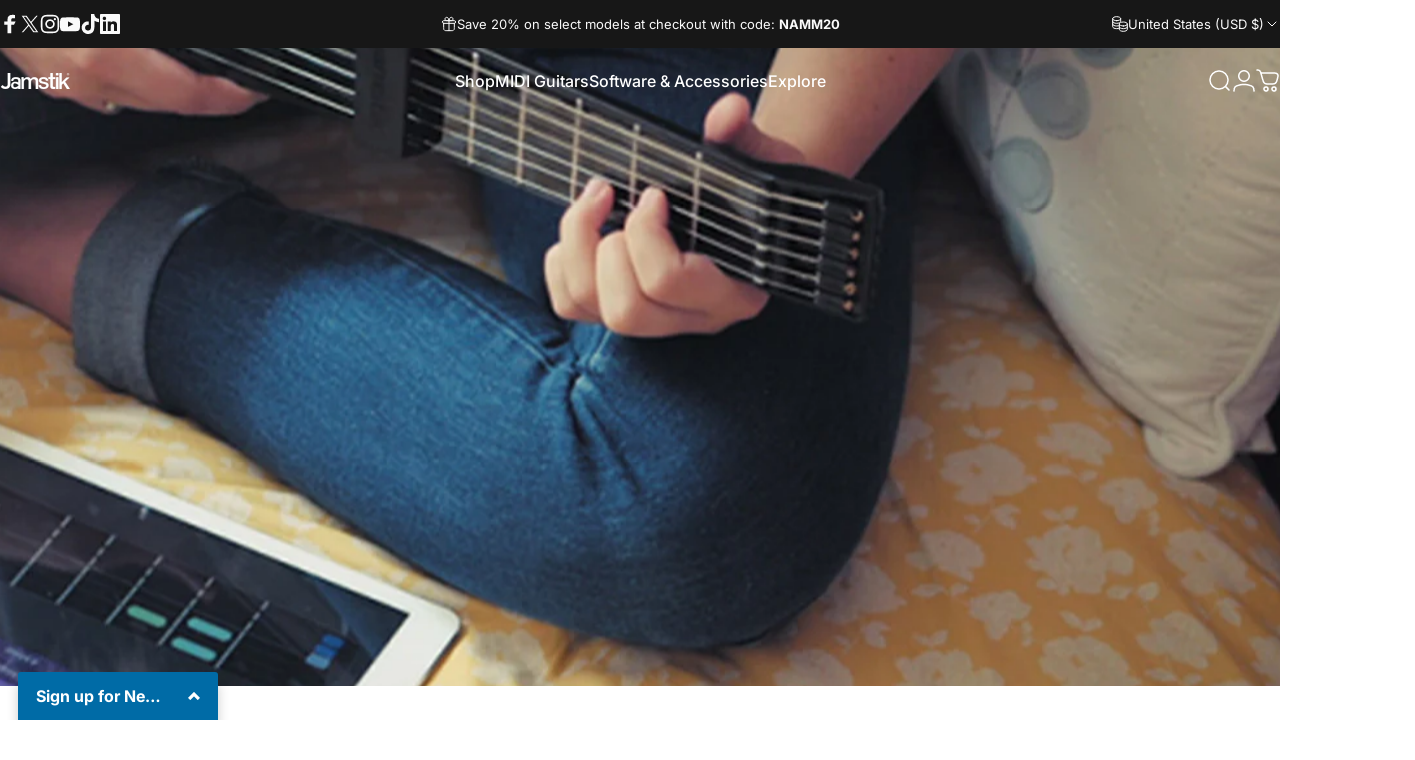

--- FILE ---
content_type: text/html; charset=utf-8
request_url: https://jamstik.com/?section_id=sections--21410613559521__header
body_size: 20093
content:
<div id="shopify-section-sections--21410613559521__header" class="shopify-section shopify-section-group-header-group header-section"><style>
  #shopify-section-sections--21410613559521__header {
    --section-padding-top: 12px;
    --section-padding-bottom: 12px;
    --color-background: 255 255 255;
    --color-foreground: 23 23 23;
    --color-transparent: 255 255 255;
    --color-localization: ;
  }
</style><menu-drawer id="MenuDrawer" class="menu-drawer drawer drawer--start z-30 fixed bottom-0 left-0 h-full w-full pointer-events-none"
  data-section-id="sections--21410613559521__header"
  hidden
>
  <overlay-element class="overlay fixed-modal invisible opacity-0 fixed bottom-0 left-0 w-full h-screen pointer-events-none" aria-controls="MenuDrawer" aria-expanded="false"></overlay-element>
  <div class="drawer__inner z-10 absolute top-0 flex flex-col w-full h-full overflow-hidden">
    <gesture-element class="drawer__header flex justify-between opacity-0 invisible relative" tabindex="0">
      <span class="drawer__title heading lg:text-3xl text-2xl leading-none tracking-tight"></span>
      <button class="button button--secondary button--close drawer__close hidden sm:flex items-center justify-center" type="button" is="hover-button" aria-controls="MenuDrawer" aria-expanded="false" aria-label="Close">
        <span class="btn-fill" data-fill></span>
        <span class="btn-text"><svg class="icon icon-close icon-sm" viewBox="0 0 20 20" stroke="currentColor" fill="none" xmlns="http://www.w3.org/2000/svg">
      <path stroke-linecap="round" stroke-linejoin="round" d="M5 15L15 5M5 5L15 15"></path>
    </svg></span>
      </button>
    </gesture-element>
    <div class="drawer__content opacity-0 invisible flex flex-col h-full grow shrink">
      <nav class="relative grow overflow-hidden" role="navigation">
        <ul class="drawer__scrollable drawer__menu relative w-full h-full" role="list" data-parent><li class="drawer__menu-group"><details is="accordion-details">
  <summary class="drawer__menu-item block cursor-pointer relative" aria-expanded="false">
    <span class="heading text-2xl leading-none tracking-tight">Shop</span><svg class="icon icon-chevron-down icon-lg" viewBox="0 0 24 24" stroke="currentColor" fill="none" xmlns="http://www.w3.org/2000/svg">
      <path stroke-linecap="round" stroke-linejoin="round" d="M6 9L12 15L18 9"></path>
    </svg></summary>
  <div class="drawer__submenu flex flex-col w-full h-full" data-parent><ul id="DrawerSubMenu-sections--21410613559521__header-1" class="drawer__scrollable flex flex-col h-full"><li class="drawer__menu-group"><details is="accordion-details">
                    <summary class="drawer__menu-item block heading text-2xl leading-none tracking-tight cursor-pointer relative" aria-expanded="false">MIDI Guitars<svg class="icon icon-chevron-down icon-lg" viewBox="0 0 24 24" stroke="currentColor" fill="none" xmlns="http://www.w3.org/2000/svg">
      <path stroke-linecap="round" stroke-linejoin="round" d="M6 9L12 15L18 9"></path>
    </svg></summary>
                    <div class="drawer__submenu flex flex-col w-full h-full"><div class="drawer__scrollable flex flex-col h-full">
                        <div class="horizontal-products product-grid"><div class="horizontal-product flex items-center gap-4 md:gap-6 w-full">
  <a class="horizontal-product__media media media--square relative overflow-hidden shrink-0" href="/products/jamstik-core-midi-guitar"><img src="//jamstik.com/cdn/shop/files/JCMG-BLK-R-1.jpg?v=1760403925&amp;width=2048" alt="Jamstik Core MIDI Guitar" srcset="//jamstik.com/cdn/shop/files/JCMG-BLK-R-1.jpg?v=1760403925&amp;width=180 180w, //jamstik.com/cdn/shop/files/JCMG-BLK-R-1.jpg?v=1760403925&amp;width=360 360w, //jamstik.com/cdn/shop/files/JCMG-BLK-R-1.jpg?v=1760403925&amp;width=540 540w" width="2048" height="2048" loading="lazy" is="lazy-image"></a>
  <div class="horizontal-product__details grow flex flex-col justify-start gap-1d5">
    <div class="flex flex-col gap-1">
      <div class="block"><a href="/products/jamstik-core-midi-guitar" class="horizontal-product__title reversed-link font-medium text-base leading-tight">Jamstik Core MIDI Guitar</a>
      </div>
    </div>
    
    <div class="flex flex-col gap-1"><div class="price flex flex-wrap items-end gap-2 text-sm"
><span class="price__regular whitespace-nowrap">$ 699.99</span></div>
</div>
  </div><div class="horizontal-product__quantity shrink-0 text-sm sm:block">
      <div class="grid gap-3"><a href="/products/jamstik-core-midi-guitar" class="button button--primary button--small icon-with-text" is="hover-link" aria-label="View">
                <span class="btn-fill" data-fill></span>
                <span class="btn-text"><svg class="icon icon-plus icon-2xs" viewBox="0 0 12 12" stroke="currentColor" fill="none" xmlns="http://www.w3.org/2000/svg">
      <path stroke-linecap="round" stroke-linejoin="round" d="M2.5 6H6M9.5 6H6M6 6V2.5M6 6V9.5"></path>
    </svg><span class="hidden md:block" data-sold-out="Sold Out">View</span>
                </span>
              </a></div>
    </div></div>
<div class="horizontal-product flex items-center gap-4 md:gap-6 w-full">
  <a class="horizontal-product__media media media--square relative overflow-hidden shrink-0" href="/products/jamstik-standard"><img src="//jamstik.com/cdn/shop/files/JSTMG-WHT-1_a5597035-0804-48e0-ad46-a351ea22cc7f.jpg?v=1746543040&amp;width=2048" alt="Jamstik Standard MIDI Guitar" srcset="//jamstik.com/cdn/shop/files/JSTMG-WHT-1_a5597035-0804-48e0-ad46-a351ea22cc7f.jpg?v=1746543040&amp;width=180 180w, //jamstik.com/cdn/shop/files/JSTMG-WHT-1_a5597035-0804-48e0-ad46-a351ea22cc7f.jpg?v=1746543040&amp;width=360 360w, //jamstik.com/cdn/shop/files/JSTMG-WHT-1_a5597035-0804-48e0-ad46-a351ea22cc7f.jpg?v=1746543040&amp;width=540 540w" width="2048" height="2048" loading="lazy" is="lazy-image"></a>
  <div class="horizontal-product__details grow flex flex-col justify-start gap-1d5">
    <div class="flex flex-col gap-1">
      <div class="block"><a href="/products/jamstik-standard" class="horizontal-product__title reversed-link font-medium text-base leading-tight">Jamstik Standard MIDI Guitar</a>
      </div>
    </div>
    
    <div class="flex flex-col gap-1"><div class="price flex flex-wrap items-end gap-2 text-sm"
><span class="price__regular whitespace-nowrap"><small>From</small> $ 1,099.99</span></div>
</div>
  </div><div class="horizontal-product__quantity shrink-0 text-sm sm:block">
      <div class="grid gap-3"><a href="/products/jamstik-standard" class="button button--primary button--small icon-with-text" is="hover-link" aria-label="View">
                <span class="btn-fill" data-fill></span>
                <span class="btn-text"><svg class="icon icon-plus icon-2xs" viewBox="0 0 12 12" stroke="currentColor" fill="none" xmlns="http://www.w3.org/2000/svg">
      <path stroke-linecap="round" stroke-linejoin="round" d="M2.5 6H6M9.5 6H6M6 6V2.5M6 6V9.5"></path>
    </svg><span class="hidden md:block" data-sold-out="Sold Out">View</span>
                </span>
              </a></div>
    </div></div>
<div class="horizontal-product flex items-center gap-4 md:gap-6 w-full">
  <a class="horizontal-product__media media media--square relative overflow-hidden shrink-0" href="/products/jamstik-deluxe"><img src="//jamstik.com/cdn/shop/files/JDMG-BLU-RB-1-new.jpg?v=1760986398&amp;width=1200" alt="Jamstik Deluxe MIDI Guitar" srcset="//jamstik.com/cdn/shop/files/JDMG-BLU-RB-1-new.jpg?v=1760986398&amp;width=180 180w, //jamstik.com/cdn/shop/files/JDMG-BLU-RB-1-new.jpg?v=1760986398&amp;width=360 360w, //jamstik.com/cdn/shop/files/JDMG-BLU-RB-1-new.jpg?v=1760986398&amp;width=540 540w" width="1200" height="1200" loading="lazy" is="lazy-image"></a>
  <div class="horizontal-product__details grow flex flex-col justify-start gap-1d5">
    <div class="flex flex-col gap-1">
      <div class="block"><a href="/products/jamstik-deluxe" class="horizontal-product__title reversed-link font-medium text-base leading-tight">Jamstik Deluxe MIDI Guitar</a>
      </div>
    </div>
    
    <div class="flex flex-col gap-1"><div class="price flex flex-wrap items-end gap-2 text-sm"
><span class="price__regular whitespace-nowrap"><small>From</small> $ 1,699.99</span></div>
</div>
  </div><div class="horizontal-product__quantity shrink-0 text-sm sm:block">
      <div class="grid gap-3"><a href="/products/jamstik-deluxe" class="button button--primary button--small icon-with-text" is="hover-link" aria-label="View">
                <span class="btn-fill" data-fill></span>
                <span class="btn-text"><svg class="icon icon-plus icon-2xs" viewBox="0 0 12 12" stroke="currentColor" fill="none" xmlns="http://www.w3.org/2000/svg">
      <path stroke-linecap="round" stroke-linejoin="round" d="M2.5 6H6M9.5 6H6M6 6V2.5M6 6V9.5"></path>
    </svg><span class="hidden md:block" data-sold-out="Sold Out">View</span>
                </span>
              </a></div>
    </div></div>
<div class="horizontal-product flex items-center gap-4 md:gap-6 w-full">
  <a class="horizontal-product__media media media--square relative overflow-hidden shrink-0" href="/products/strandberg-x-jamstik-midi-guitar"><img src="//jamstik.com/cdn/shop/files/JSMGS-frontlow.jpg?v=1768336832&amp;width=1200" alt=".strandberg* x Jamstik MIDI Guitar" srcset="//jamstik.com/cdn/shop/files/JSMGS-frontlow.jpg?v=1768336832&amp;width=180 180w, //jamstik.com/cdn/shop/files/JSMGS-frontlow.jpg?v=1768336832&amp;width=360 360w, //jamstik.com/cdn/shop/files/JSMGS-frontlow.jpg?v=1768336832&amp;width=540 540w" width="1200" height="1200" loading="lazy" is="lazy-image"></a>
  <div class="horizontal-product__details grow flex flex-col justify-start gap-1d5">
    <div class="flex flex-col gap-1">
      <div class="block"><a href="/products/strandberg-x-jamstik-midi-guitar" class="horizontal-product__title reversed-link font-medium text-base leading-tight">.strandberg* x Jamstik MIDI Guitar</a>
      </div>
    </div>
    
    <div class="flex flex-col gap-1"><div class="price flex flex-wrap items-end gap-2 text-sm"
><span class="price__regular whitespace-nowrap">$ 2,199.00</span></div>
</div>
  </div><div class="horizontal-product__quantity shrink-0 text-sm sm:block">
      <div class="grid gap-3"><form method="post" action="/cart/add" id="product_form_9066235396321" accept-charset="UTF-8" class="shopify-product-form" enctype="multipart/form-data" is="product-form"><input type="hidden" name="form_type" value="product" /><input type="hidden" name="utf8" value="✓" /><input type="hidden" name="id" value="47877154865377" />
              <button type="submit" class="button button--primary button--small icon-with-text" is="hover-button" data-variant-id="47877154865377" aria-label="Add">
                <span class="btn-fill" data-fill></span>
                <span class="btn-text"><svg class="icon icon-plus icon-2xs" viewBox="0 0 12 12" stroke="currentColor" fill="none" xmlns="http://www.w3.org/2000/svg">
      <path stroke-linecap="round" stroke-linejoin="round" d="M2.5 6H6M9.5 6H6M6 6V2.5M6 6V9.5"></path>
    </svg><span class="hidden md:block" data-sold-out="Sold Out">Add</span>
                </span>
              </button><input type="hidden" name="product-id" value="9066235396321" /><input type="hidden" name="section-id" value="sections--21410613559521__header" /></form></div>
    </div></div>
</div>
                      </div>
                      <div class="drawer__sticky w-full">
                        <a class="button button--primary icon-with-text w-full" href="/collections/midi-guitars" is="hover-link">
                          <span class="btn-fill" data-fill></span>
                          <span class="btn-text">
                            All MIDI Guitars
                            (6)<svg class="icon icon-arrow-right icon-sm transform" viewBox="0 0 21 20" stroke="currentColor" fill="none" xmlns="http://www.w3.org/2000/svg">
      <path stroke-linecap="round" stroke-linejoin="round" d="M3 10H18M18 10L12.1667 4.16675M18 10L12.1667 15.8334"></path>
    </svg></span>
                        </a>
                      </div>
                    </div>
                  </details></li><li class="drawer__menu-group"><details is="accordion-details">
                    <summary class="drawer__menu-item block heading text-2xl leading-none tracking-tight cursor-pointer relative" aria-expanded="false">Accessories<svg class="icon icon-chevron-down icon-lg" viewBox="0 0 24 24" stroke="currentColor" fill="none" xmlns="http://www.w3.org/2000/svg">
      <path stroke-linecap="round" stroke-linejoin="round" d="M6 9L12 15L18 9"></path>
    </svg></summary>
                    <div class="drawer__submenu flex flex-col w-full h-full"><div class="drawer__scrollable flex flex-col h-full">
                        <div class="horizontal-products product-grid"><div class="horizontal-product flex items-center gap-4 md:gap-6 w-full">
  <a class="horizontal-product__media media media--square relative overflow-hidden shrink-0" href="/products/mfc-1-jamstik-midi-floor-controller"><img src="//jamstik.com/cdn/shop/files/MFC-1ProductPhotosonWhite.jpg?v=1724951491&amp;width=2048" alt="MFC1 | MIDI Floor Controller" srcset="//jamstik.com/cdn/shop/files/MFC-1ProductPhotosonWhite.jpg?v=1724951491&amp;width=180 180w, //jamstik.com/cdn/shop/files/MFC-1ProductPhotosonWhite.jpg?v=1724951491&amp;width=360 360w, //jamstik.com/cdn/shop/files/MFC-1ProductPhotosonWhite.jpg?v=1724951491&amp;width=540 540w" width="2048" height="2048" loading="lazy" is="lazy-image"></a>
  <div class="horizontal-product__details grow flex flex-col justify-start gap-1d5">
    <div class="flex flex-col gap-1">
      <div class="block"><a href="/products/mfc-1-jamstik-midi-floor-controller" class="horizontal-product__title reversed-link font-medium text-base leading-tight">MFC1 | MIDI Floor Controller</a>
      </div>
    </div>
    
    <div class="flex flex-col gap-1"><div class="price flex flex-wrap items-end gap-2 text-sm"
><span class="price__regular whitespace-nowrap">$ 279.99</span></div>
</div>
  </div><div class="horizontal-product__quantity shrink-0 text-sm sm:block">
      <div class="grid gap-3"><form method="post" action="/cart/add" id="product_form_8698386219233" accept-charset="UTF-8" class="shopify-product-form" enctype="multipart/form-data" is="product-form"><input type="hidden" name="form_type" value="product" /><input type="hidden" name="utf8" value="✓" /><input type="hidden" name="id" value="45660159213793" />
              <button type="submit" class="button button--primary button--small icon-with-text" is="hover-button" data-variant-id="45660159213793" aria-label="Add">
                <span class="btn-fill" data-fill></span>
                <span class="btn-text"><svg class="icon icon-plus icon-2xs" viewBox="0 0 12 12" stroke="currentColor" fill="none" xmlns="http://www.w3.org/2000/svg">
      <path stroke-linecap="round" stroke-linejoin="round" d="M2.5 6H6M9.5 6H6M6 6V2.5M6 6V9.5"></path>
    </svg><span class="hidden md:block" data-sold-out="Sold Out">Add</span>
                </span>
              </button><input type="hidden" name="product-id" value="8698386219233" /><input type="hidden" name="section-id" value="sections--21410613559521__header" /></form></div>
    </div></div>
<div class="horizontal-product flex items-center gap-4 md:gap-6 w-full">
  <a class="horizontal-product__media media media--square relative overflow-hidden shrink-0" href="/products/jamstik-guitar-picks-variety-sampler-15-pack"><img src="//jamstik.com/cdn/shop/products/Guitar-Picks-15pack-sampler.png?v=1670026711&amp;width=1200" alt="15 pack of light gauge, medium gauge, and heavy gauge guitar picks" srcset="//jamstik.com/cdn/shop/products/Guitar-Picks-15pack-sampler.png?v=1670026711&amp;width=180 180w, //jamstik.com/cdn/shop/products/Guitar-Picks-15pack-sampler.png?v=1670026711&amp;width=360 360w, //jamstik.com/cdn/shop/products/Guitar-Picks-15pack-sampler.png?v=1670026711&amp;width=540 540w" width="1200" height="1200" loading="lazy" is="lazy-image"></a>
  <div class="horizontal-product__details grow flex flex-col justify-start gap-1d5">
    <div class="flex flex-col gap-1">
      <div class="block"><a href="/products/jamstik-guitar-picks-variety-sampler-15-pack" class="horizontal-product__title reversed-link font-medium text-base leading-tight">15-Piece Guitar Picks | Sampler Pack</a>
      </div>
    </div>
    
    <div class="flex flex-col gap-1"><div class="price flex flex-wrap items-end gap-2 text-sm"
><span class="price__regular whitespace-nowrap">$ 9.99</span></div>
</div>
  </div><div class="horizontal-product__quantity shrink-0 text-sm sm:block">
      <div class="grid gap-3"><form method="post" action="/cart/add" id="product_form_7563218053" accept-charset="UTF-8" class="shopify-product-form" enctype="multipart/form-data" is="product-form"><input type="hidden" name="form_type" value="product" /><input type="hidden" name="utf8" value="✓" /><input type="hidden" name="id" value="28088883845" />
              <button type="submit" class="button button--primary button--small icon-with-text" is="hover-button" data-variant-id="28088883845" aria-label="Add">
                <span class="btn-fill" data-fill></span>
                <span class="btn-text"><svg class="icon icon-plus icon-2xs" viewBox="0 0 12 12" stroke="currentColor" fill="none" xmlns="http://www.w3.org/2000/svg">
      <path stroke-linecap="round" stroke-linejoin="round" d="M2.5 6H6M9.5 6H6M6 6V2.5M6 6V9.5"></path>
    </svg><span class="hidden md:block" data-sold-out="Sold Out">Add</span>
                </span>
              </button><input type="hidden" name="product-id" value="7563218053" /><input type="hidden" name="section-id" value="sections--21410613559521__header" /></form></div>
    </div></div>
<div class="horizontal-product flex items-center gap-4 md:gap-6 w-full">
  <a class="horizontal-product__media media media--square relative overflow-hidden shrink-0" href="/products/right-angle-usb-type-c-to-usb-type-a-cable"><img src="//jamstik.com/cdn/shop/products/JamstikUSBCable.jpg?v=1652157374&amp;width=1080" alt="Replacement 9 foot USB cable for the Studio MIDI Guitar" srcset="//jamstik.com/cdn/shop/products/JamstikUSBCable.jpg?v=1652157374&amp;width=180 180w, //jamstik.com/cdn/shop/products/JamstikUSBCable.jpg?v=1652157374&amp;width=360 360w, //jamstik.com/cdn/shop/products/JamstikUSBCable.jpg?v=1652157374&amp;width=540 540w" width="1080" height="1080" loading="lazy" is="lazy-image"></a>
  <div class="horizontal-product__details grow flex flex-col justify-start gap-1d5">
    <div class="flex flex-col gap-1">
      <div class="block"><a href="/products/right-angle-usb-type-c-to-usb-type-a-cable" class="horizontal-product__title reversed-link font-medium text-base leading-tight">USB-C to USB-A Cable (9 Ft)</a>
      </div>
    </div>
    
    <div class="flex flex-col gap-1"><div class="price flex flex-wrap items-end gap-2 text-sm"
><span class="price__regular whitespace-nowrap">$ 14.99</span></div>
</div>
  </div><div class="horizontal-product__quantity shrink-0 text-sm sm:block">
      <div class="grid gap-3"><form method="post" action="/cart/add" id="product_form_6879523733665" accept-charset="UTF-8" class="shopify-product-form" enctype="multipart/form-data" is="product-form"><input type="hidden" name="form_type" value="product" /><input type="hidden" name="utf8" value="✓" /><input type="hidden" name="id" value="40436739670177" />
              <button type="submit" class="button button--primary button--small icon-with-text" is="hover-button" data-variant-id="40436739670177" aria-label="Add">
                <span class="btn-fill" data-fill></span>
                <span class="btn-text"><svg class="icon icon-plus icon-2xs" viewBox="0 0 12 12" stroke="currentColor" fill="none" xmlns="http://www.w3.org/2000/svg">
      <path stroke-linecap="round" stroke-linejoin="round" d="M2.5 6H6M9.5 6H6M6 6V2.5M6 6V9.5"></path>
    </svg><span class="hidden md:block" data-sold-out="Sold Out">Add</span>
                </span>
              </button><input type="hidden" name="product-id" value="6879523733665" /><input type="hidden" name="section-id" value="sections--21410613559521__header" /></form></div>
    </div></div>
<div class="horizontal-product flex items-center gap-4 md:gap-6 w-full">
  <a class="horizontal-product__media media media--square relative overflow-hidden shrink-0" href="/products/unisex-sweatshirt"><img src="//jamstik.com/cdn/shop/products/WhiteSweatshirt_Male.png?v=1613082774&amp;width=1080" alt="Jamstik Sweatshirt" srcset="//jamstik.com/cdn/shop/products/WhiteSweatshirt_Male.png?v=1613082774&amp;width=180 180w, //jamstik.com/cdn/shop/products/WhiteSweatshirt_Male.png?v=1613082774&amp;width=360 360w, //jamstik.com/cdn/shop/products/WhiteSweatshirt_Male.png?v=1613082774&amp;width=540 540w" width="1080" height="1080" loading="lazy" is="lazy-image"></a>
  <div class="horizontal-product__details grow flex flex-col justify-start gap-1d5">
    <div class="flex flex-col gap-1">
      <div class="block"><a href="/products/unisex-sweatshirt" class="horizontal-product__title reversed-link font-medium text-base leading-tight">Jamstik Sweatshirt</a>
      </div>
    </div>
    
    <div class="flex flex-col gap-1"><div class="price price--on-sale flex flex-wrap items-end gap-2 text-sm"
><span class="sr-only">Sale price</span><span class="price__regular whitespace-nowrap">$ 29.99</span><span class="sr-only">Regular price</span>
    <span class="price__sale inline-flex items-center h-auto relative">$ 39.99</span></div>
</div>
  </div><div class="horizontal-product__quantity shrink-0 text-sm sm:block">
      <div class="grid gap-3"><a href="/products/unisex-sweatshirt" class="button button--primary button--small icon-with-text" is="hover-link" aria-label="View">
                <span class="btn-fill" data-fill></span>
                <span class="btn-text"><svg class="icon icon-plus icon-2xs" viewBox="0 0 12 12" stroke="currentColor" fill="none" xmlns="http://www.w3.org/2000/svg">
      <path stroke-linecap="round" stroke-linejoin="round" d="M2.5 6H6M9.5 6H6M6 6V2.5M6 6V9.5"></path>
    </svg><span class="hidden md:block" data-sold-out="Sold Out">View</span>
                </span>
              </a></div>
    </div></div>
</div>
                      </div>
                      <div class="drawer__sticky w-full">
                        <a class="button button--primary icon-with-text w-full" href="/collections/accessories" is="hover-link">
                          <span class="btn-fill" data-fill></span>
                          <span class="btn-text">
                            All Accessories
                            (9)<svg class="icon icon-arrow-right icon-sm transform" viewBox="0 0 21 20" stroke="currentColor" fill="none" xmlns="http://www.w3.org/2000/svg">
      <path stroke-linecap="round" stroke-linejoin="round" d="M3 10H18M18 10L12.1667 4.16675M18 10L12.1667 15.8334"></path>
    </svg></span>
                        </a>
                      </div>
                    </div>
                  </details></li><li class="drawer__menu-group"><details is="accordion-details">
                    <summary class="drawer__menu-item block heading text-2xl leading-none tracking-tight cursor-pointer relative" aria-expanded="false">Software &amp; Sounds<svg class="icon icon-chevron-down icon-lg" viewBox="0 0 24 24" stroke="currentColor" fill="none" xmlns="http://www.w3.org/2000/svg">
      <path stroke-linecap="round" stroke-linejoin="round" d="M6 9L12 15L18 9"></path>
    </svg></summary>
                    <div class="drawer__submenu flex flex-col w-full h-full"><div class="drawer__scrollable flex flex-col h-full">
                        <div class="horizontal-products product-grid"><div class="horizontal-product flex items-center gap-4 md:gap-6 w-full">
  <a class="horizontal-product__media media media--square relative overflow-hidden shrink-0" href="/products/jamstik-creator-software"><img src="//jamstik.com/cdn/shop/files/Creator2023.png?v=1683147944&amp;width=1200" alt="Jamstik Creator Software" srcset="//jamstik.com/cdn/shop/files/Creator2023.png?v=1683147944&amp;width=180 180w, //jamstik.com/cdn/shop/files/Creator2023.png?v=1683147944&amp;width=360 360w, //jamstik.com/cdn/shop/files/Creator2023.png?v=1683147944&amp;width=540 540w" width="1200" height="1200" loading="lazy" is="lazy-image"></a>
  <div class="horizontal-product__details grow flex flex-col justify-start gap-1d5">
    <div class="flex flex-col gap-1">
      <div class="block"><a href="/products/jamstik-creator-software" class="horizontal-product__title reversed-link font-medium text-base leading-tight">Jamstik Creator Software</a>
      </div>
    </div>
    
    <div class="flex flex-col gap-1"><div class="price price--on-sale flex flex-wrap items-end gap-2 text-sm"
><span class="sr-only">Sale price</span><span class="price__regular whitespace-nowrap"><small>From</small> $ 0.00</span><span class="sr-only">Regular price</span>
    <span class="price__sale inline-flex items-center h-auto relative">$ 19.99</span></div>
</div>
  </div><div class="horizontal-product__quantity shrink-0 text-sm sm:block">
      <div class="grid gap-3"><a href="/products/jamstik-creator-software" class="button button--primary button--small icon-with-text" is="hover-link" aria-label="View">
                <span class="btn-fill" data-fill></span>
                <span class="btn-text"><svg class="icon icon-plus icon-2xs" viewBox="0 0 12 12" stroke="currentColor" fill="none" xmlns="http://www.w3.org/2000/svg">
      <path stroke-linecap="round" stroke-linejoin="round" d="M2.5 6H6M9.5 6H6M6 6V2.5M6 6V9.5"></path>
    </svg><span class="hidden md:block" data-sold-out="Sold Out">View</span>
                </span>
              </a></div>
    </div></div>
<div class="horizontal-product flex items-center gap-4 md:gap-6 w-full">
  <a class="horizontal-product__media media media--square relative overflow-hidden shrink-0" href="/products/analog-tape-synths-from-mars"><img src="//jamstik.com/cdn/shop/products/AnalogTapeSynthsSoundPack.png?v=1671504585&amp;width=1200" alt="Analog Tape Synths - Samples From Mars" srcset="//jamstik.com/cdn/shop/products/AnalogTapeSynthsSoundPack.png?v=1671504585&amp;width=180 180w, //jamstik.com/cdn/shop/products/AnalogTapeSynthsSoundPack.png?v=1671504585&amp;width=360 360w, //jamstik.com/cdn/shop/products/AnalogTapeSynthsSoundPack.png?v=1671504585&amp;width=540 540w" width="1200" height="1200" loading="lazy" is="lazy-image"></a>
  <div class="horizontal-product__details grow flex flex-col justify-start gap-1d5">
    <div class="flex flex-col gap-1">
      <div class="block"><a href="/products/analog-tape-synths-from-mars" class="horizontal-product__title reversed-link font-medium text-base leading-tight">Analog Tape Synths - Samples From Mars</a>
      </div>
    </div>
    
    <div class="flex flex-col gap-1"><div class="price price--on-sale flex flex-wrap items-end gap-2 text-sm"
><span class="sr-only">Sale price</span><span class="price__regular whitespace-nowrap">$ 13.99</span><span class="sr-only">Regular price</span>
    <span class="price__sale inline-flex items-center h-auto relative">$ 19.99</span></div>
</div>
  </div><div class="horizontal-product__quantity shrink-0 text-sm sm:block">
      <div class="grid gap-3"><form method="post" action="/cart/add" id="product_form_7880673919201" accept-charset="UTF-8" class="shopify-product-form" enctype="multipart/form-data" is="product-form"><input type="hidden" name="form_type" value="product" /><input type="hidden" name="utf8" value="✓" /><input type="hidden" name="id" value="43457491861729" />
              <button type="submit" class="button button--primary button--small icon-with-text" is="hover-button" data-variant-id="43457491861729" aria-label="Add">
                <span class="btn-fill" data-fill></span>
                <span class="btn-text"><svg class="icon icon-plus icon-2xs" viewBox="0 0 12 12" stroke="currentColor" fill="none" xmlns="http://www.w3.org/2000/svg">
      <path stroke-linecap="round" stroke-linejoin="round" d="M2.5 6H6M9.5 6H6M6 6V2.5M6 6V9.5"></path>
    </svg><span class="hidden md:block" data-sold-out="Sold Out">Add</span>
                </span>
              </button><input type="hidden" name="product-id" value="7880673919201" /><input type="hidden" name="section-id" value="sections--21410613559521__header" /></form></div>
    </div></div>
<div class="horizontal-product flex items-center gap-4 md:gap-6 w-full">
  <a class="horizontal-product__media media media--square relative overflow-hidden shrink-0" href="/products/asadi-ensembles"><img src="//jamstik.com/cdn/shop/products/ASADIENSEMBLESSOUNDPACKART.jpg?v=1679162682&amp;width=1200" alt="ASADI ENSEMBLES - Sample Pack" srcset="//jamstik.com/cdn/shop/products/ASADIENSEMBLESSOUNDPACKART.jpg?v=1679162682&amp;width=180 180w, //jamstik.com/cdn/shop/products/ASADIENSEMBLESSOUNDPACKART.jpg?v=1679162682&amp;width=360 360w, //jamstik.com/cdn/shop/products/ASADIENSEMBLESSOUNDPACKART.jpg?v=1679162682&amp;width=540 540w" width="1200" height="1200" loading="lazy" is="lazy-image"></a>
  <div class="horizontal-product__details grow flex flex-col justify-start gap-1d5">
    <div class="flex flex-col gap-1">
      <div class="block"><a href="/products/asadi-ensembles" class="horizontal-product__title reversed-link font-medium text-base leading-tight">ASADI ENSEMBLES - Sample Pack</a>
      </div>
    </div>
    
    <div class="flex flex-col gap-1"><div class="price price--on-sale flex flex-wrap items-end gap-2 text-sm"
><span class="sr-only">Sale price</span><span class="price__regular whitespace-nowrap">$ 34.99</span><span class="sr-only">Regular price</span>
    <span class="price__sale inline-flex items-center h-auto relative">$ 49.99</span></div>
</div>
  </div><div class="horizontal-product__quantity shrink-0 text-sm sm:block">
      <div class="grid gap-3"><form method="post" action="/cart/add" id="product_form_7997133062369" accept-charset="UTF-8" class="shopify-product-form" enctype="multipart/form-data" is="product-form"><input type="hidden" name="form_type" value="product" /><input type="hidden" name="utf8" value="✓" /><input type="hidden" name="id" value="43798642262241" />
              <button type="submit" class="button button--primary button--small icon-with-text" is="hover-button" data-variant-id="43798642262241" aria-label="Add">
                <span class="btn-fill" data-fill></span>
                <span class="btn-text"><svg class="icon icon-plus icon-2xs" viewBox="0 0 12 12" stroke="currentColor" fill="none" xmlns="http://www.w3.org/2000/svg">
      <path stroke-linecap="round" stroke-linejoin="round" d="M2.5 6H6M9.5 6H6M6 6V2.5M6 6V9.5"></path>
    </svg><span class="hidden md:block" data-sold-out="Sold Out">Add</span>
                </span>
              </button><input type="hidden" name="product-id" value="7997133062369" /><input type="hidden" name="section-id" value="sections--21410613559521__header" /></form></div>
    </div></div>
<div class="horizontal-product flex items-center gap-4 md:gap-6 w-full">
  <a class="horizontal-product__media media media--square relative overflow-hidden shrink-0" href="/products/astraea-vocal-pack"><img src="//jamstik.com/cdn/shop/products/AstraeaJamstikSoundPack.png?v=1671505536&amp;width=1200" alt="Astræa - Vocal Sample Pack" srcset="//jamstik.com/cdn/shop/products/AstraeaJamstikSoundPack.png?v=1671505536&amp;width=180 180w, //jamstik.com/cdn/shop/products/AstraeaJamstikSoundPack.png?v=1671505536&amp;width=360 360w, //jamstik.com/cdn/shop/products/AstraeaJamstikSoundPack.png?v=1671505536&amp;width=540 540w" width="1200" height="1200" loading="lazy" is="lazy-image"></a>
  <div class="horizontal-product__details grow flex flex-col justify-start gap-1d5">
    <div class="flex flex-col gap-1">
      <div class="block"><a href="/products/astraea-vocal-pack" class="horizontal-product__title reversed-link font-medium text-base leading-tight">Astræa - Vocal Sample Pack</a>
      </div>
    </div>
    
    <div class="flex flex-col gap-1"><div class="price price--on-sale flex flex-wrap items-end gap-2 text-sm"
><span class="sr-only">Sale price</span><span class="price__regular whitespace-nowrap">$ 14.99</span><span class="sr-only">Regular price</span>
    <span class="price__sale inline-flex items-center h-auto relative">$ 19.99</span></div>
</div>
  </div><div class="horizontal-product__quantity shrink-0 text-sm sm:block">
      <div class="grid gap-3"><form method="post" action="/cart/add" id="product_form_7939528327393" accept-charset="UTF-8" class="shopify-product-form" enctype="multipart/form-data" is="product-form"><input type="hidden" name="form_type" value="product" /><input type="hidden" name="utf8" value="✓" /><input type="hidden" name="id" value="43638471033057" />
              <button type="submit" class="button button--primary button--small icon-with-text" is="hover-button" data-variant-id="43638471033057" aria-label="Add">
                <span class="btn-fill" data-fill></span>
                <span class="btn-text"><svg class="icon icon-plus icon-2xs" viewBox="0 0 12 12" stroke="currentColor" fill="none" xmlns="http://www.w3.org/2000/svg">
      <path stroke-linecap="round" stroke-linejoin="round" d="M2.5 6H6M9.5 6H6M6 6V2.5M6 6V9.5"></path>
    </svg><span class="hidden md:block" data-sold-out="Sold Out">Add</span>
                </span>
              </button><input type="hidden" name="product-id" value="7939528327393" /><input type="hidden" name="section-id" value="sections--21410613559521__header" /></form></div>
    </div></div>
<div class="horizontal-product flex items-center gap-4 md:gap-6 w-full">
  <a class="horizontal-product__media media media--square relative overflow-hidden shrink-0" href="/products/dr-sample-samples-from-mars"><img src="//jamstik.com/cdn/shop/files/DrSampleFromMars.png?v=1700678923&amp;width=1200" alt="Dr. Sample - Samples From Mars" srcset="//jamstik.com/cdn/shop/files/DrSampleFromMars.png?v=1700678923&amp;width=180 180w, //jamstik.com/cdn/shop/files/DrSampleFromMars.png?v=1700678923&amp;width=360 360w, //jamstik.com/cdn/shop/files/DrSampleFromMars.png?v=1700678923&amp;width=540 540w" width="1200" height="1200" loading="lazy" is="lazy-image"></a>
  <div class="horizontal-product__details grow flex flex-col justify-start gap-1d5">
    <div class="flex flex-col gap-1">
      <div class="block"><a href="/products/dr-sample-samples-from-mars" class="horizontal-product__title reversed-link font-medium text-base leading-tight">Dr. Sample - Samples From Mars</a>
      </div>
    </div>
    
    <div class="flex flex-col gap-1"><div class="price price--on-sale flex flex-wrap items-end gap-2 text-sm"
><span class="sr-only">Sale price</span><span class="price__regular whitespace-nowrap">$ 14.99</span><span class="sr-only">Regular price</span>
    <span class="price__sale inline-flex items-center h-auto relative">$ 19.99</span></div>
</div>
  </div><div class="horizontal-product__quantity shrink-0 text-sm sm:block">
      <div class="grid gap-3"><form method="post" action="/cart/add" id="product_form_8162627649761" accept-charset="UTF-8" class="shopify-product-form" enctype="multipart/form-data" is="product-form"><input type="hidden" name="form_type" value="product" /><input type="hidden" name="utf8" value="✓" /><input type="hidden" name="id" value="44252348219617" />
              <button type="submit" class="button button--primary button--small icon-with-text" is="hover-button" data-variant-id="44252348219617" aria-label="Add">
                <span class="btn-fill" data-fill></span>
                <span class="btn-text"><svg class="icon icon-plus icon-2xs" viewBox="0 0 12 12" stroke="currentColor" fill="none" xmlns="http://www.w3.org/2000/svg">
      <path stroke-linecap="round" stroke-linejoin="round" d="M2.5 6H6M9.5 6H6M6 6V2.5M6 6V9.5"></path>
    </svg><span class="hidden md:block" data-sold-out="Sold Out">Add</span>
                </span>
              </button><input type="hidden" name="product-id" value="8162627649761" /><input type="hidden" name="section-id" value="sections--21410613559521__header" /></form></div>
    </div></div>
<div class="horizontal-product flex items-center gap-4 md:gap-6 w-full">
  <a class="horizontal-product__media media media--square relative overflow-hidden shrink-0" href="/products/jamstik-xfer-serum-preset-pack"><img src="//jamstik.com/cdn/shop/files/JamstikSerumPresetPack.png?v=1693424121&amp;width=1200" alt="Jamstik - Serum Preset Pack" srcset="//jamstik.com/cdn/shop/files/JamstikSerumPresetPack.png?v=1693424121&amp;width=180 180w, //jamstik.com/cdn/shop/files/JamstikSerumPresetPack.png?v=1693424121&amp;width=360 360w, //jamstik.com/cdn/shop/files/JamstikSerumPresetPack.png?v=1693424121&amp;width=540 540w" width="1200" height="1200" loading="lazy" is="lazy-image"></a>
  <div class="horizontal-product__details grow flex flex-col justify-start gap-1d5">
    <div class="flex flex-col gap-1">
      <div class="block"><a href="/products/jamstik-xfer-serum-preset-pack" class="horizontal-product__title reversed-link font-medium text-base leading-tight">Jamstik - Serum Preset Pack</a>
      </div>
    </div>
    
    <div class="flex flex-col gap-1"><div class="price price--on-sale flex flex-wrap items-end gap-2 text-sm"
><span class="sr-only">Sale price</span><span class="price__regular whitespace-nowrap">$ 6.29</span><span class="sr-only">Regular price</span>
    <span class="price__sale inline-flex items-center h-auto relative">$ 8.99</span></div>
</div>
  </div><div class="horizontal-product__quantity shrink-0 text-sm sm:block">
      <div class="grid gap-3"><form method="post" action="/cart/add" id="product_form_8075348246753" accept-charset="UTF-8" class="shopify-product-form" enctype="multipart/form-data" is="product-form"><input type="hidden" name="form_type" value="product" /><input type="hidden" name="utf8" value="✓" /><input type="hidden" name="id" value="44022478110945" />
              <button type="submit" class="button button--primary button--small icon-with-text" is="hover-button" data-variant-id="44022478110945" aria-label="Add">
                <span class="btn-fill" data-fill></span>
                <span class="btn-text"><svg class="icon icon-plus icon-2xs" viewBox="0 0 12 12" stroke="currentColor" fill="none" xmlns="http://www.w3.org/2000/svg">
      <path stroke-linecap="round" stroke-linejoin="round" d="M2.5 6H6M9.5 6H6M6 6V2.5M6 6V9.5"></path>
    </svg><span class="hidden md:block" data-sold-out="Sold Out">Add</span>
                </span>
              </button><input type="hidden" name="product-id" value="8075348246753" /><input type="hidden" name="section-id" value="sections--21410613559521__header" /></form></div>
    </div></div>
<div class="horizontal-product flex items-center gap-4 md:gap-6 w-full">
  <a class="horizontal-product__media media media--square relative overflow-hidden shrink-0" href="/products/kawaii-dreams-samples-from-mars"><img src="//jamstik.com/cdn/shop/files/KawaiiDreams.png?v=1700676176&amp;width=1200" alt="Kawaii Dreams - Samples From Mars" srcset="//jamstik.com/cdn/shop/files/KawaiiDreams.png?v=1700676176&amp;width=180 180w, //jamstik.com/cdn/shop/files/KawaiiDreams.png?v=1700676176&amp;width=360 360w, //jamstik.com/cdn/shop/files/KawaiiDreams.png?v=1700676176&amp;width=540 540w" width="1200" height="1200" loading="lazy" is="lazy-image"></a>
  <div class="horizontal-product__details grow flex flex-col justify-start gap-1d5">
    <div class="flex flex-col gap-1">
      <div class="block"><a href="/products/kawaii-dreams-samples-from-mars" class="horizontal-product__title reversed-link font-medium text-base leading-tight">Kawaii Dreams - Samples From Mars</a>
      </div>
    </div>
    
    <div class="flex flex-col gap-1"><div class="price price--on-sale flex flex-wrap items-end gap-2 text-sm"
><span class="sr-only">Sale price</span><span class="price__regular whitespace-nowrap">$ 6.99</span><span class="sr-only">Regular price</span>
    <span class="price__sale inline-flex items-center h-auto relative">$ 9.99</span></div>
</div>
  </div><div class="horizontal-product__quantity shrink-0 text-sm sm:block">
      <div class="grid gap-3"><form method="post" action="/cart/add" id="product_form_8153516671201" accept-charset="UTF-8" class="shopify-product-form" enctype="multipart/form-data" is="product-form"><input type="hidden" name="form_type" value="product" /><input type="hidden" name="utf8" value="✓" /><input type="hidden" name="id" value="44228076765409" />
              <button type="submit" class="button button--primary button--small icon-with-text" is="hover-button" data-variant-id="44228076765409" aria-label="Add">
                <span class="btn-fill" data-fill></span>
                <span class="btn-text"><svg class="icon icon-plus icon-2xs" viewBox="0 0 12 12" stroke="currentColor" fill="none" xmlns="http://www.w3.org/2000/svg">
      <path stroke-linecap="round" stroke-linejoin="round" d="M2.5 6H6M9.5 6H6M6 6V2.5M6 6V9.5"></path>
    </svg><span class="hidden md:block" data-sold-out="Sold Out">Add</span>
                </span>
              </button><input type="hidden" name="product-id" value="8153516671201" /><input type="hidden" name="section-id" value="sections--21410613559521__header" /></form></div>
    </div></div>
<div class="horizontal-product flex items-center gap-4 md:gap-6 w-full">
  <a class="horizontal-product__media media media--square relative overflow-hidden shrink-0" href="/products/kofo-essentials-preset-pack"><img src="//jamstik.com/cdn/shop/files/KofoEssentials.png?v=1700676228&amp;width=1200" alt="Kofo Essentials - Preset Pack" srcset="//jamstik.com/cdn/shop/files/KofoEssentials.png?v=1700676228&amp;width=180 180w, //jamstik.com/cdn/shop/files/KofoEssentials.png?v=1700676228&amp;width=360 360w, //jamstik.com/cdn/shop/files/KofoEssentials.png?v=1700676228&amp;width=540 540w" width="1200" height="1200" loading="lazy" is="lazy-image"></a>
  <div class="horizontal-product__details grow flex flex-col justify-start gap-1d5">
    <div class="flex flex-col gap-1">
      <div class="block"><a href="/products/kofo-essentials-preset-pack" class="horizontal-product__title reversed-link font-medium text-base leading-tight">Kofo Essentials - Preset Pack</a>
      </div>
    </div>
    
    <div class="flex flex-col gap-1"><div class="price price--on-sale flex flex-wrap items-end gap-2 text-sm"
><span class="sr-only">Sale price</span><span class="price__regular whitespace-nowrap">$ 9.99</span><span class="sr-only">Regular price</span>
    <span class="price__sale inline-flex items-center h-auto relative">$ 12.99</span></div>
</div>
  </div><div class="horizontal-product__quantity shrink-0 text-sm sm:block">
      <div class="grid gap-3"><form method="post" action="/cart/add" id="product_form_8109042827489" accept-charset="UTF-8" class="shopify-product-form" enctype="multipart/form-data" is="product-form"><input type="hidden" name="form_type" value="product" /><input type="hidden" name="utf8" value="✓" /><input type="hidden" name="id" value="44119154229473" />
              <button type="submit" class="button button--primary button--small icon-with-text" is="hover-button" data-variant-id="44119154229473" aria-label="Add">
                <span class="btn-fill" data-fill></span>
                <span class="btn-text"><svg class="icon icon-plus icon-2xs" viewBox="0 0 12 12" stroke="currentColor" fill="none" xmlns="http://www.w3.org/2000/svg">
      <path stroke-linecap="round" stroke-linejoin="round" d="M2.5 6H6M9.5 6H6M6 6V2.5M6 6V9.5"></path>
    </svg><span class="hidden md:block" data-sold-out="Sold Out">Add</span>
                </span>
              </button><input type="hidden" name="product-id" value="8109042827489" /><input type="hidden" name="section-id" value="sections--21410613559521__header" /></form></div>
    </div></div>
<div class="horizontal-product flex items-center gap-4 md:gap-6 w-full">
  <a class="horizontal-product__media media media--square relative overflow-hidden shrink-0" href="/products/micro-samples-from-mars"><img src="//jamstik.com/cdn/shop/files/MicroFromMars.png?v=1700678506&amp;width=1200" alt="Micro - Samples From Mars" srcset="//jamstik.com/cdn/shop/files/MicroFromMars.png?v=1700678506&amp;width=180 180w, //jamstik.com/cdn/shop/files/MicroFromMars.png?v=1700678506&amp;width=360 360w, //jamstik.com/cdn/shop/files/MicroFromMars.png?v=1700678506&amp;width=540 540w" width="1200" height="1200" loading="lazy" is="lazy-image"></a>
  <div class="horizontal-product__details grow flex flex-col justify-start gap-1d5">
    <div class="flex flex-col gap-1">
      <div class="block"><a href="/products/micro-samples-from-mars" class="horizontal-product__title reversed-link font-medium text-base leading-tight">Micro - Samples From Mars</a>
      </div>
    </div>
    
    <div class="flex flex-col gap-1"><div class="price price--on-sale flex flex-wrap items-end gap-2 text-sm"
><span class="sr-only">Sale price</span><span class="price__regular whitespace-nowrap">$ 20.99</span><span class="sr-only">Regular price</span>
    <span class="price__sale inline-flex items-center h-auto relative">$ 29.99</span></div>
</div>
  </div><div class="horizontal-product__quantity shrink-0 text-sm sm:block">
      <div class="grid gap-3"><form method="post" action="/cart/add" id="product_form_8162616443105" accept-charset="UTF-8" class="shopify-product-form" enctype="multipart/form-data" is="product-form"><input type="hidden" name="form_type" value="product" /><input type="hidden" name="utf8" value="✓" /><input type="hidden" name="id" value="44252307259617" />
              <button type="submit" class="button button--primary button--small icon-with-text" is="hover-button" data-variant-id="44252307259617" aria-label="Add">
                <span class="btn-fill" data-fill></span>
                <span class="btn-text"><svg class="icon icon-plus icon-2xs" viewBox="0 0 12 12" stroke="currentColor" fill="none" xmlns="http://www.w3.org/2000/svg">
      <path stroke-linecap="round" stroke-linejoin="round" d="M2.5 6H6M9.5 6H6M6 6V2.5M6 6V9.5"></path>
    </svg><span class="hidden md:block" data-sold-out="Sold Out">Add</span>
                </span>
              </button><input type="hidden" name="product-id" value="8162616443105" /><input type="hidden" name="section-id" value="sections--21410613559521__header" /></form></div>
    </div></div>
<div class="horizontal-product flex items-center gap-4 md:gap-6 w-full">
  <a class="horizontal-product__media media media--square relative overflow-hidden shrink-0" href="/products/ms10"><img src="//jamstik.com/cdn/shop/files/MS10FromMars.png?v=1685743131&amp;width=1200" alt="MS10 - Samples From Mars" srcset="//jamstik.com/cdn/shop/files/MS10FromMars.png?v=1685743131&amp;width=180 180w, //jamstik.com/cdn/shop/files/MS10FromMars.png?v=1685743131&amp;width=360 360w, //jamstik.com/cdn/shop/files/MS10FromMars.png?v=1685743131&amp;width=540 540w" width="1200" height="1200" loading="lazy" is="lazy-image"></a>
  <div class="horizontal-product__details grow flex flex-col justify-start gap-1d5">
    <div class="flex flex-col gap-1">
      <div class="block"><a href="/products/ms10" class="horizontal-product__title reversed-link font-medium text-base leading-tight">MS10 - Samples From Mars</a>
      </div>
    </div>
    
    <div class="flex flex-col gap-1"><div class="price price--on-sale flex flex-wrap items-end gap-2 text-sm"
><span class="sr-only">Sale price</span><span class="price__regular whitespace-nowrap">$ 14.99</span><span class="sr-only">Regular price</span>
    <span class="price__sale inline-flex items-center h-auto relative">$ 19.99</span></div>
</div>
  </div><div class="horizontal-product__quantity shrink-0 text-sm sm:block">
      <div class="grid gap-3"><form method="post" action="/cart/add" id="product_form_8036048109793" accept-charset="UTF-8" class="shopify-product-form" enctype="multipart/form-data" is="product-form"><input type="hidden" name="form_type" value="product" /><input type="hidden" name="utf8" value="✓" /><input type="hidden" name="id" value="43914127671521" />
              <button type="submit" class="button button--primary button--small icon-with-text" is="hover-button" data-variant-id="43914127671521" aria-label="Add">
                <span class="btn-fill" data-fill></span>
                <span class="btn-text"><svg class="icon icon-plus icon-2xs" viewBox="0 0 12 12" stroke="currentColor" fill="none" xmlns="http://www.w3.org/2000/svg">
      <path stroke-linecap="round" stroke-linejoin="round" d="M2.5 6H6M9.5 6H6M6 6V2.5M6 6V9.5"></path>
    </svg><span class="hidden md:block" data-sold-out="Sold Out">Add</span>
                </span>
              </button><input type="hidden" name="product-id" value="8036048109793" /><input type="hidden" name="section-id" value="sections--21410613559521__header" /></form></div>
    </div></div>
<div class="horizontal-product flex items-center gap-4 md:gap-6 w-full">
  <a class="horizontal-product__media media media--square relative overflow-hidden shrink-0" href="/products/ob-samples-from-mars"><img src="//jamstik.com/cdn/shop/files/OBFromMars.png?v=1700676269&amp;width=1200" alt="OB - Samples From Mars" srcset="//jamstik.com/cdn/shop/files/OBFromMars.png?v=1700676269&amp;width=180 180w, //jamstik.com/cdn/shop/files/OBFromMars.png?v=1700676269&amp;width=360 360w, //jamstik.com/cdn/shop/files/OBFromMars.png?v=1700676269&amp;width=540 540w" width="1200" height="1200" loading="lazy" is="lazy-image"></a>
  <div class="horizontal-product__details grow flex flex-col justify-start gap-1d5">
    <div class="flex flex-col gap-1">
      <div class="block"><a href="/products/ob-samples-from-mars" class="horizontal-product__title reversed-link font-medium text-base leading-tight">OB - Samples From Mars</a>
      </div>
    </div>
    
    <div class="flex flex-col gap-1"><div class="price price--on-sale flex flex-wrap items-end gap-2 text-sm"
><span class="sr-only">Sale price</span><span class="price__regular whitespace-nowrap">$ 14.99</span><span class="sr-only">Regular price</span>
    <span class="price__sale inline-flex items-center h-auto relative">$ 19.99</span></div>
</div>
  </div><div class="horizontal-product__quantity shrink-0 text-sm sm:block">
      <div class="grid gap-3"><form method="post" action="/cart/add" id="product_form_8095718539489" accept-charset="UTF-8" class="shopify-product-form" enctype="multipart/form-data" is="product-form"><input type="hidden" name="form_type" value="product" /><input type="hidden" name="utf8" value="✓" /><input type="hidden" name="id" value="44080291905761" />
              <button type="submit" class="button button--primary button--small icon-with-text" is="hover-button" data-variant-id="44080291905761" aria-label="Add">
                <span class="btn-fill" data-fill></span>
                <span class="btn-text"><svg class="icon icon-plus icon-2xs" viewBox="0 0 12 12" stroke="currentColor" fill="none" xmlns="http://www.w3.org/2000/svg">
      <path stroke-linecap="round" stroke-linejoin="round" d="M2.5 6H6M9.5 6H6M6 6V2.5M6 6V9.5"></path>
    </svg><span class="hidden md:block" data-sold-out="Sold Out">Add</span>
                </span>
              </button><input type="hidden" name="product-id" value="8095718539489" /><input type="hidden" name="section-id" value="sections--21410613559521__header" /></form></div>
    </div></div>
<div class="horizontal-product flex items-center gap-4 md:gap-6 w-full">
  <a class="horizontal-product__media media media--square relative overflow-hidden shrink-0" href="/products/plucked-bowed"><img src="//jamstik.com/cdn/shop/products/PluckedAndBowed.png?v=1671504628&amp;width=1200" alt="Plucked &amp; Bowed - Sample Pack" srcset="//jamstik.com/cdn/shop/products/PluckedAndBowed.png?v=1671504628&amp;width=180 180w, //jamstik.com/cdn/shop/products/PluckedAndBowed.png?v=1671504628&amp;width=360 360w, //jamstik.com/cdn/shop/products/PluckedAndBowed.png?v=1671504628&amp;width=540 540w" width="1200" height="1200" loading="lazy" is="lazy-image"></a>
  <div class="horizontal-product__details grow flex flex-col justify-start gap-1d5">
    <div class="flex flex-col gap-1">
      <div class="block"><a href="/products/plucked-bowed" class="horizontal-product__title reversed-link font-medium text-base leading-tight">Plucked &amp; Bowed - Sample Pack</a>
      </div>
    </div>
    
    <div class="flex flex-col gap-1"><div class="price price--on-sale flex flex-wrap items-end gap-2 text-sm"
><span class="sr-only">Sale price</span><span class="price__regular whitespace-nowrap">$ 17.99</span><span class="sr-only">Regular price</span>
    <span class="price__sale inline-flex items-center h-auto relative">$ 20.00</span></div>
</div>
  </div><div class="horizontal-product__quantity shrink-0 text-sm sm:block">
      <div class="grid gap-3"><form method="post" action="/cart/add" id="product_form_7456095895777" accept-charset="UTF-8" class="shopify-product-form" enctype="multipart/form-data" is="product-form"><input type="hidden" name="form_type" value="product" /><input type="hidden" name="utf8" value="✓" /><input type="hidden" name="id" value="42083639591137" />
              <button type="submit" class="button button--primary button--small icon-with-text" is="hover-button" data-variant-id="42083639591137" aria-label="Add">
                <span class="btn-fill" data-fill></span>
                <span class="btn-text"><svg class="icon icon-plus icon-2xs" viewBox="0 0 12 12" stroke="currentColor" fill="none" xmlns="http://www.w3.org/2000/svg">
      <path stroke-linecap="round" stroke-linejoin="round" d="M2.5 6H6M9.5 6H6M6 6V2.5M6 6V9.5"></path>
    </svg><span class="hidden md:block" data-sold-out="Sold Out">Add</span>
                </span>
              </button><input type="hidden" name="product-id" value="7456095895777" /><input type="hidden" name="section-id" value="sections--21410613559521__header" /></form></div>
    </div></div>
<div class="horizontal-product flex items-center gap-4 md:gap-6 w-full">
  <a class="horizontal-product__media media media--square relative overflow-hidden shrink-0" href="/products/s950-snacks-samples-from-mars"><img src="//jamstik.com/cdn/shop/products/s950SnacksSoundPack_e966d680-ea8b-41a8-907c-eed8c15fdfd0.png?v=1671504647&amp;width=1200" alt="S950 Snacks - Samples From Mars" srcset="//jamstik.com/cdn/shop/products/s950SnacksSoundPack_e966d680-ea8b-41a8-907c-eed8c15fdfd0.png?v=1671504647&amp;width=180 180w, //jamstik.com/cdn/shop/products/s950SnacksSoundPack_e966d680-ea8b-41a8-907c-eed8c15fdfd0.png?v=1671504647&amp;width=360 360w, //jamstik.com/cdn/shop/products/s950SnacksSoundPack_e966d680-ea8b-41a8-907c-eed8c15fdfd0.png?v=1671504647&amp;width=540 540w" width="1200" height="1200" loading="lazy" is="lazy-image"></a>
  <div class="horizontal-product__details grow flex flex-col justify-start gap-1d5">
    <div class="flex flex-col gap-1">
      <div class="block"><a href="/products/s950-snacks-samples-from-mars" class="horizontal-product__title reversed-link font-medium text-base leading-tight">S950 Snacks - Samples From Mars</a>
      </div>
    </div>
    
    <div class="flex flex-col gap-1"><div class="price price--on-sale flex flex-wrap items-end gap-2 text-sm"
><span class="sr-only">Sale price</span><span class="price__regular whitespace-nowrap">$ 10.49</span><span class="sr-only">Regular price</span>
    <span class="price__sale inline-flex items-center h-auto relative">$ 14.99</span></div>
</div>
  </div><div class="horizontal-product__quantity shrink-0 text-sm sm:block">
      <div class="grid gap-3"><form method="post" action="/cart/add" id="product_form_7907306799329" accept-charset="UTF-8" class="shopify-product-form" enctype="multipart/form-data" is="product-form"><input type="hidden" name="form_type" value="product" /><input type="hidden" name="utf8" value="✓" /><input type="hidden" name="id" value="43539075334369" />
              <button type="submit" class="button button--primary button--small icon-with-text" is="hover-button" data-variant-id="43539075334369" aria-label="Add">
                <span class="btn-fill" data-fill></span>
                <span class="btn-text"><svg class="icon icon-plus icon-2xs" viewBox="0 0 12 12" stroke="currentColor" fill="none" xmlns="http://www.w3.org/2000/svg">
      <path stroke-linecap="round" stroke-linejoin="round" d="M2.5 6H6M9.5 6H6M6 6V2.5M6 6V9.5"></path>
    </svg><span class="hidden md:block" data-sold-out="Sold Out">Add</span>
                </span>
              </button><input type="hidden" name="product-id" value="7907306799329" /><input type="hidden" name="section-id" value="sections--21410613559521__header" /></form></div>
    </div></div>
<div class="horizontal-product flex items-center gap-4 md:gap-6 w-full">
  <a class="horizontal-product__media media media--square relative overflow-hidden shrink-0" href="/products/sh5-samples-from-mars"><img src="//jamstik.com/cdn/shop/files/SH5FromMars.png?v=1703018325&amp;width=1200" alt="SH5 - Samples From Mars" srcset="//jamstik.com/cdn/shop/files/SH5FromMars.png?v=1703018325&amp;width=180 180w, //jamstik.com/cdn/shop/files/SH5FromMars.png?v=1703018325&amp;width=360 360w, //jamstik.com/cdn/shop/files/SH5FromMars.png?v=1703018325&amp;width=540 540w" width="1200" height="1200" loading="lazy" is="lazy-image"></a>
  <div class="horizontal-product__details grow flex flex-col justify-start gap-1d5">
    <div class="flex flex-col gap-1">
      <div class="block"><a href="/products/sh5-samples-from-mars" class="horizontal-product__title reversed-link font-medium text-base leading-tight">SH5 - Samples From Mars</a>
      </div>
    </div>
    
    <div class="flex flex-col gap-1"><div class="price price--on-sale flex flex-wrap items-end gap-2 text-sm"
><span class="sr-only">Sale price</span><span class="price__regular whitespace-nowrap">$ 10.49</span><span class="sr-only">Regular price</span>
    <span class="price__sale inline-flex items-center h-auto relative">$ 14.99</span></div>
</div>
  </div><div class="horizontal-product__quantity shrink-0 text-sm sm:block">
      <div class="grid gap-3"><form method="post" action="/cart/add" id="product_form_8192086999265" accept-charset="UTF-8" class="shopify-product-form" enctype="multipart/form-data" is="product-form"><input type="hidden" name="form_type" value="product" /><input type="hidden" name="utf8" value="✓" /><input type="hidden" name="id" value="44324808163553" />
              <button type="submit" class="button button--primary button--small icon-with-text" is="hover-button" data-variant-id="44324808163553" aria-label="Add">
                <span class="btn-fill" data-fill></span>
                <span class="btn-text"><svg class="icon icon-plus icon-2xs" viewBox="0 0 12 12" stroke="currentColor" fill="none" xmlns="http://www.w3.org/2000/svg">
      <path stroke-linecap="round" stroke-linejoin="round" d="M2.5 6H6M9.5 6H6M6 6V2.5M6 6V9.5"></path>
    </svg><span class="hidden md:block" data-sold-out="Sold Out">Add</span>
                </span>
              </button><input type="hidden" name="product-id" value="8192086999265" /><input type="hidden" name="section-id" value="sections--21410613559521__header" /></form></div>
    </div></div>
<div class="horizontal-product flex items-center gap-4 md:gap-6 w-full">
  <a class="horizontal-product__media media media--square relative overflow-hidden shrink-0" href="/products/sk-1-samples-from-mars"><img src="//jamstik.com/cdn/shop/files/SK1FromMars.png?v=1700676305&amp;width=1200" alt="SK-1 - Samples From Mars" srcset="//jamstik.com/cdn/shop/files/SK1FromMars.png?v=1700676305&amp;width=180 180w, //jamstik.com/cdn/shop/files/SK1FromMars.png?v=1700676305&amp;width=360 360w, //jamstik.com/cdn/shop/files/SK1FromMars.png?v=1700676305&amp;width=540 540w" width="1200" height="1200" loading="lazy" is="lazy-image"></a>
  <div class="horizontal-product__details grow flex flex-col justify-start gap-1d5">
    <div class="flex flex-col gap-1">
      <div class="block"><a href="/products/sk-1-samples-from-mars" class="horizontal-product__title reversed-link font-medium text-base leading-tight">SK-1 - Samples From Mars</a>
      </div>
    </div>
    
    <div class="flex flex-col gap-1"><div class="price price--on-sale flex flex-wrap items-end gap-2 text-sm"
><span class="sr-only">Sale price</span><span class="price__regular whitespace-nowrap">$ 6.99</span><span class="sr-only">Regular price</span>
    <span class="price__sale inline-flex items-center h-auto relative">$ 9.99</span></div>
</div>
  </div><div class="horizontal-product__quantity shrink-0 text-sm sm:block">
      <div class="grid gap-3"><form method="post" action="/cart/add" id="product_form_8153516409057" accept-charset="UTF-8" class="shopify-product-form" enctype="multipart/form-data" is="product-form"><input type="hidden" name="form_type" value="product" /><input type="hidden" name="utf8" value="✓" /><input type="hidden" name="id" value="44228076044513" />
              <button type="submit" class="button button--primary button--small icon-with-text" is="hover-button" data-variant-id="44228076044513" aria-label="Add">
                <span class="btn-fill" data-fill></span>
                <span class="btn-text"><svg class="icon icon-plus icon-2xs" viewBox="0 0 12 12" stroke="currentColor" fill="none" xmlns="http://www.w3.org/2000/svg">
      <path stroke-linecap="round" stroke-linejoin="round" d="M2.5 6H6M9.5 6H6M6 6V2.5M6 6V9.5"></path>
    </svg><span class="hidden md:block" data-sold-out="Sold Out">Add</span>
                </span>
              </button><input type="hidden" name="product-id" value="8153516409057" /><input type="hidden" name="section-id" value="sections--21410613559521__header" /></form></div>
    </div></div>
<div class="horizontal-product flex items-center gap-4 md:gap-6 w-full">
  <a class="horizontal-product__media media media--square relative overflow-hidden shrink-0" href="/products/soviet-synths-samples-from-mars"><img src="//jamstik.com/cdn/shop/files/SovietSynthsSamplesFromMarsJamstikCreatorPack.png?v=1682637726&amp;width=1200" alt="Soviet Synths - Samples From Mars" srcset="//jamstik.com/cdn/shop/files/SovietSynthsSamplesFromMarsJamstikCreatorPack.png?v=1682637726&amp;width=180 180w, //jamstik.com/cdn/shop/files/SovietSynthsSamplesFromMarsJamstikCreatorPack.png?v=1682637726&amp;width=360 360w, //jamstik.com/cdn/shop/files/SovietSynthsSamplesFromMarsJamstikCreatorPack.png?v=1682637726&amp;width=540 540w" width="1200" height="1200" loading="lazy" is="lazy-image"></a>
  <div class="horizontal-product__details grow flex flex-col justify-start gap-1d5">
    <div class="flex flex-col gap-1">
      <div class="block"><a href="/products/soviet-synths-samples-from-mars" class="horizontal-product__title reversed-link font-medium text-base leading-tight">Soviet Synths - Samples From Mars</a>
      </div>
    </div>
    
    <div class="flex flex-col gap-1"><div class="price price--on-sale flex flex-wrap items-end gap-2 text-sm"
><span class="sr-only">Sale price</span><span class="price__regular whitespace-nowrap">$ 27.99</span><span class="sr-only">Regular price</span>
    <span class="price__sale inline-flex items-center h-auto relative">$ 39.99</span></div>
</div>
  </div><div class="horizontal-product__quantity shrink-0 text-sm sm:block">
      <div class="grid gap-3"><form method="post" action="/cart/add" id="product_form_8020948746465" accept-charset="UTF-8" class="shopify-product-form" enctype="multipart/form-data" is="product-form"><input type="hidden" name="form_type" value="product" /><input type="hidden" name="utf8" value="✓" /><input type="hidden" name="id" value="43868037284065" />
              <button type="submit" class="button button--primary button--small icon-with-text" is="hover-button" data-variant-id="43868037284065" aria-label="Add">
                <span class="btn-fill" data-fill></span>
                <span class="btn-text"><svg class="icon icon-plus icon-2xs" viewBox="0 0 12 12" stroke="currentColor" fill="none" xmlns="http://www.w3.org/2000/svg">
      <path stroke-linecap="round" stroke-linejoin="round" d="M2.5 6H6M9.5 6H6M6 6V2.5M6 6V9.5"></path>
    </svg><span class="hidden md:block" data-sold-out="Sold Out">Add</span>
                </span>
              </button><input type="hidden" name="product-id" value="8020948746465" /><input type="hidden" name="section-id" value="sections--21410613559521__header" /></form></div>
    </div></div>
<div class="horizontal-product flex items-center gap-4 md:gap-6 w-full">
  <a class="horizontal-product__media media media--square relative overflow-hidden shrink-0" href="/products/tape-fragments-samples-from-mars"><img src="//jamstik.com/cdn/shop/files/TapeFragmentsFromMars.png?v=1700679148&amp;width=1200" alt="Tape Fragments - Samples From Mars" srcset="//jamstik.com/cdn/shop/files/TapeFragmentsFromMars.png?v=1700679148&amp;width=180 180w, //jamstik.com/cdn/shop/files/TapeFragmentsFromMars.png?v=1700679148&amp;width=360 360w, //jamstik.com/cdn/shop/files/TapeFragmentsFromMars.png?v=1700679148&amp;width=540 540w" width="1200" height="1200" loading="lazy" is="lazy-image"></a>
  <div class="horizontal-product__details grow flex flex-col justify-start gap-1d5">
    <div class="flex flex-col gap-1">
      <div class="block"><a href="/products/tape-fragments-samples-from-mars" class="horizontal-product__title reversed-link font-medium text-base leading-tight">Tape Fragments - Samples From Mars</a>
      </div>
    </div>
    
    <div class="flex flex-col gap-1"><div class="price price--on-sale flex flex-wrap items-end gap-2 text-sm"
><span class="sr-only">Sale price</span><span class="price__regular whitespace-nowrap">$ 14.99</span><span class="sr-only">Regular price</span>
    <span class="price__sale inline-flex items-center h-auto relative">$ 19.99</span></div>
</div>
  </div><div class="horizontal-product__quantity shrink-0 text-sm sm:block">
      <div class="grid gap-3"><form method="post" action="/cart/add" id="product_form_8162628567265" accept-charset="UTF-8" class="shopify-product-form" enctype="multipart/form-data" is="product-form"><input type="hidden" name="form_type" value="product" /><input type="hidden" name="utf8" value="✓" /><input type="hidden" name="id" value="44252352807137" />
              <button type="submit" class="button button--primary button--small icon-with-text" is="hover-button" data-variant-id="44252352807137" aria-label="Add">
                <span class="btn-fill" data-fill></span>
                <span class="btn-text"><svg class="icon icon-plus icon-2xs" viewBox="0 0 12 12" stroke="currentColor" fill="none" xmlns="http://www.w3.org/2000/svg">
      <path stroke-linecap="round" stroke-linejoin="round" d="M2.5 6H6M9.5 6H6M6 6V2.5M6 6V9.5"></path>
    </svg><span class="hidden md:block" data-sold-out="Sold Out">Add</span>
                </span>
              </button><input type="hidden" name="product-id" value="8162628567265" /><input type="hidden" name="section-id" value="sections--21410613559521__header" /></form></div>
    </div></div>
<div class="horizontal-product flex items-center gap-4 md:gap-6 w-full">
  <a class="horizontal-product__media media media--square relative overflow-hidden shrink-0" href="/products/trumpet-fragments-samples-from-mars"><img src="//jamstik.com/cdn/shop/products/TrumpetFragmentsFromMars.png?v=1674586599&amp;width=2048" alt="Trumpet Fragments - Samples From Mars" srcset="//jamstik.com/cdn/shop/products/TrumpetFragmentsFromMars.png?v=1674586599&amp;width=180 180w, //jamstik.com/cdn/shop/products/TrumpetFragmentsFromMars.png?v=1674586599&amp;width=360 360w, //jamstik.com/cdn/shop/products/TrumpetFragmentsFromMars.png?v=1674586599&amp;width=540 540w" width="2048" height="2048" loading="lazy" is="lazy-image"></a>
  <div class="horizontal-product__details grow flex flex-col justify-start gap-1d5">
    <div class="flex flex-col gap-1">
      <div class="block"><a href="/products/trumpet-fragments-samples-from-mars" class="horizontal-product__title reversed-link font-medium text-base leading-tight">Trumpet Fragments - Samples From Mars</a>
      </div>
    </div>
    
    <div class="flex flex-col gap-1"><div class="price price--on-sale flex flex-wrap items-end gap-2 text-sm"
><span class="sr-only">Sale price</span><span class="price__regular whitespace-nowrap">$ 6.99</span><span class="sr-only">Regular price</span>
    <span class="price__sale inline-flex items-center h-auto relative">$ 9.99</span></div>
</div>
  </div><div class="horizontal-product__quantity shrink-0 text-sm sm:block">
      <div class="grid gap-3"><form method="post" action="/cart/add" id="product_form_7960685183201" accept-charset="UTF-8" class="shopify-product-form" enctype="multipart/form-data" is="product-form"><input type="hidden" name="form_type" value="product" /><input type="hidden" name="utf8" value="✓" /><input type="hidden" name="id" value="43698310938849" />
              <button type="submit" class="button button--primary button--small icon-with-text" is="hover-button" data-variant-id="43698310938849" aria-label="Add">
                <span class="btn-fill" data-fill></span>
                <span class="btn-text"><svg class="icon icon-plus icon-2xs" viewBox="0 0 12 12" stroke="currentColor" fill="none" xmlns="http://www.w3.org/2000/svg">
      <path stroke-linecap="round" stroke-linejoin="round" d="M2.5 6H6M9.5 6H6M6 6V2.5M6 6V9.5"></path>
    </svg><span class="hidden md:block" data-sold-out="Sold Out">Add</span>
                </span>
              </button><input type="hidden" name="product-id" value="7960685183201" /><input type="hidden" name="section-id" value="sections--21410613559521__header" /></form></div>
    </div></div>
<div class="horizontal-product flex items-center gap-4 md:gap-6 w-full">
  <a class="horizontal-product__media media media--square relative overflow-hidden shrink-0" href="/products/vp330-samples-from-mars"><img src="//jamstik.com/cdn/shop/files/VP330.jpg?v=1705436479&amp;width=1200" alt="VP330 - Samples From Mars" srcset="//jamstik.com/cdn/shop/files/VP330.jpg?v=1705436479&amp;width=180 180w, //jamstik.com/cdn/shop/files/VP330.jpg?v=1705436479&amp;width=360 360w, //jamstik.com/cdn/shop/files/VP330.jpg?v=1705436479&amp;width=540 540w" width="1200" height="1200" loading="lazy" is="lazy-image"></a>
  <div class="horizontal-product__details grow flex flex-col justify-start gap-1d5">
    <div class="flex flex-col gap-1">
      <div class="block"><a href="/products/vp330-samples-from-mars" class="horizontal-product__title reversed-link font-medium text-base leading-tight">VP330 - Samples From Mars</a>
      </div>
    </div>
    
    <div class="flex flex-col gap-1"><div class="price price--on-sale flex flex-wrap items-end gap-2 text-sm"
><span class="sr-only">Sale price</span><span class="price__regular whitespace-nowrap">$ 14.99</span><span class="sr-only">Regular price</span>
    <span class="price__sale inline-flex items-center h-auto relative">$ 19.99</span></div>
</div>
  </div><div class="horizontal-product__quantity shrink-0 text-sm sm:block">
      <div class="grid gap-3"><form method="post" action="/cart/add" id="product_form_8220369289441" accept-charset="UTF-8" class="shopify-product-form" enctype="multipart/form-data" is="product-form"><input type="hidden" name="form_type" value="product" /><input type="hidden" name="utf8" value="✓" /><input type="hidden" name="id" value="44417905918177" />
              <button type="submit" class="button button--primary button--small icon-with-text" is="hover-button" data-variant-id="44417905918177" aria-label="Add">
                <span class="btn-fill" data-fill></span>
                <span class="btn-text"><svg class="icon icon-plus icon-2xs" viewBox="0 0 12 12" stroke="currentColor" fill="none" xmlns="http://www.w3.org/2000/svg">
      <path stroke-linecap="round" stroke-linejoin="round" d="M2.5 6H6M9.5 6H6M6 6V2.5M6 6V9.5"></path>
    </svg><span class="hidden md:block" data-sold-out="Sold Out">Add</span>
                </span>
              </button><input type="hidden" name="product-id" value="8220369289441" /><input type="hidden" name="section-id" value="sections--21410613559521__header" /></form></div>
    </div></div>
</div>
                      </div>
                      <div class="drawer__sticky w-full">
                        <a class="button button--primary icon-with-text w-full" href="/collections/software-sound-packs" is="hover-link">
                          <span class="btn-fill" data-fill></span>
                          <span class="btn-text">
                            All Software &amp; Sounds
                            (22)<svg class="icon icon-arrow-right icon-sm transform" viewBox="0 0 21 20" stroke="currentColor" fill="none" xmlns="http://www.w3.org/2000/svg">
      <path stroke-linecap="round" stroke-linejoin="round" d="M3 10H18M18 10L12.1667 4.16675M18 10L12.1667 15.8334"></path>
    </svg></span>
                        </a>
                      </div>
                    </div>
                  </details></li><li class="drawer__menu-group"><a class="drawer__menu-item block heading text-2xl leading-none tracking-tight" href="https://jamstik.com/collections/midi-guitars#refurbished">
                    Refurbished
                  </a></li><li class="drawer__menu-group"><a class="drawer__menu-item block heading text-2xl leading-none tracking-tight" href="/pages/compare">
                    Compare Models
                  </a></li><li class="drawer__menu-group drawer__promotions">
            <ul class="mega-menu__list grid grid-cols-2 w-full h-full" role="list" tabindex="-1"><li class="drawer__menu-group mega-menu__item flex opacity-0 w-full">
                    <div class="media-card media-card--card media-card--overlap">
                      <a class="media-card__link flex flex-col w-full h-full relative" href="/pages/compare"
                        aria-label="Compare Models"
                        style="--color-foreground: 255 255 255;--color-overlay: 0 0 0;--overlay-opacity: 0.35;"
                      ><div class="media media--portrait relative overflow-hidden"><img src="//jamstik.com/cdn/shop/files/Core-Promotion.png?v=1762916402&amp;width=1080" alt="" srcset="//jamstik.com/cdn/shop/files/Core-Promotion.png?v=1762916402&amp;width=180 180w, //jamstik.com/cdn/shop/files/Core-Promotion.png?v=1762916402&amp;width=360 360w, //jamstik.com/cdn/shop/files/Core-Promotion.png?v=1762916402&amp;width=540 540w, //jamstik.com/cdn/shop/files/Core-Promotion.png?v=1762916402&amp;width=720 720w, //jamstik.com/cdn/shop/files/Core-Promotion.png?v=1762916402&amp;width=900 900w, //jamstik.com/cdn/shop/files/Core-Promotion.png?v=1762916402&amp;width=1080 1080w" width="1080" height="1350" loading="lazy" is="lazy-image"></div><div class="media-card__content flex justify-between items-center gap-4 w-full">
                            <div class="media-card__text opacity-0 shrink-1 grid gap-0d5"><p>
                                  <span class="heading reversed-link text-lg tracking-tighter leading-tight">Compare Models</span>
                                </p></div><svg class="icon icon-arrow-right icon-xs transform shrink-0 hidden md:block" viewBox="0 0 21 20" stroke="currentColor" fill="none" xmlns="http://www.w3.org/2000/svg">
      <path stroke-linecap="round" stroke-linejoin="round" d="M3 10H18M18 10L12.1667 4.16675M18 10L12.1667 15.8334"></path>
    </svg></div></a>
                    </div>
                  </li><li class="drawer__menu-group mega-menu__item flex opacity-0 w-full">
                    <div class="media-card media-card--card media-card--overlap">
                      <a class="media-card__link flex flex-col w-full h-full relative" href="/products/mfc-1-jamstik-midi-floor-controller"
                        aria-label="Complete your setup"
                        style="--color-foreground: 255 255 255;--color-overlay: 0 0 0;--overlay-opacity: 0.4;"
                      ><div class="media media--portrait relative overflow-hidden"><img src="//jamstik.com/cdn/shop/files/MFC1-Jamstik.jpg?v=1732030224&amp;width=1600" alt="" srcset="//jamstik.com/cdn/shop/files/MFC1-Jamstik.jpg?v=1732030224&amp;width=180 180w, //jamstik.com/cdn/shop/files/MFC1-Jamstik.jpg?v=1732030224&amp;width=360 360w, //jamstik.com/cdn/shop/files/MFC1-Jamstik.jpg?v=1732030224&amp;width=540 540w, //jamstik.com/cdn/shop/files/MFC1-Jamstik.jpg?v=1732030224&amp;width=720 720w, //jamstik.com/cdn/shop/files/MFC1-Jamstik.jpg?v=1732030224&amp;width=900 900w, //jamstik.com/cdn/shop/files/MFC1-Jamstik.jpg?v=1732030224&amp;width=1080 1080w" width="1600" height="900" loading="lazy" is="lazy-image"></div><div class="media-card__content flex justify-between items-center gap-4 w-full">
                            <div class="media-card__text opacity-0 shrink-1 grid gap-0d5"><p>
                                  <span class="heading reversed-link text-lg tracking-tighter leading-tight">Complete your setup</span>
                                </p><p class="leading-none text-xs xl:text-sm hidden md:block">Save 30% when you bundle the MFC1 with your MIDI guitar.</p></div><svg class="icon icon-arrow-right icon-xs transform shrink-0 hidden md:block" viewBox="0 0 21 20" stroke="currentColor" fill="none" xmlns="http://www.w3.org/2000/svg">
      <path stroke-linecap="round" stroke-linejoin="round" d="M3 10H18M18 10L12.1667 4.16675M18 10L12.1667 15.8334"></path>
    </svg></div></a>
                    </div>
                  </li></ul>
          </li><li class="mega-menu__footer">
            <a class="button button--primary icon-with-text w-full" href="/collections/all" is="hover-link">
              <span class="btn-fill" data-fill></span>
              <span class="btn-text">View All</span>
            </a>
          </li></ul></div>
</details>
</li><li class="drawer__menu-group"><details is="accordion-details">
  <summary class="drawer__menu-item block cursor-pointer relative" aria-expanded="false">
    <span class="heading text-2xl leading-none tracking-tight">MIDI Guitars</span><svg class="icon icon-chevron-down icon-lg" viewBox="0 0 24 24" stroke="currentColor" fill="none" xmlns="http://www.w3.org/2000/svg">
      <path stroke-linecap="round" stroke-linejoin="round" d="M6 9L12 15L18 9"></path>
    </svg></summary>
  <div class="drawer__submenu flex flex-col w-full h-full" data-parent><ul id="DrawerSubMenu-sections--21410613559521__header-2" class="drawer__scrollable flex flex-col h-full"><li class="drawer__menu-group drawer__promotions">
            <ul class="mega-menu__list grid grid-cols-2 w-full h-full" role="list" tabindex="-1"><li class="drawer__menu-group mega-menu__item flex opacity-0 w-full">
                    <div class="media-card media-card--card media-card--overlap">
                      <a class="media-card__link flex flex-col w-full h-full relative" href="/products/jamstik-core-midi-guitar"
                        aria-label="Jamstik Core"
                        style="--color-foreground: 255 255 255;--color-overlay: 0 0 0;--overlay-opacity: 0.4;"
                      ><div class="media media--square relative overflow-hidden"><img src="//jamstik.com/cdn/shop/files/JCMG-RED-R-4.jpg?v=1766082209&amp;width=2048" alt="" srcset="//jamstik.com/cdn/shop/files/JCMG-RED-R-4.jpg?v=1766082209&amp;width=180 180w, //jamstik.com/cdn/shop/files/JCMG-RED-R-4.jpg?v=1766082209&amp;width=360 360w, //jamstik.com/cdn/shop/files/JCMG-RED-R-4.jpg?v=1766082209&amp;width=540 540w, //jamstik.com/cdn/shop/files/JCMG-RED-R-4.jpg?v=1766082209&amp;width=720 720w, //jamstik.com/cdn/shop/files/JCMG-RED-R-4.jpg?v=1766082209&amp;width=900 900w, //jamstik.com/cdn/shop/files/JCMG-RED-R-4.jpg?v=1766082209&amp;width=1080 1080w" width="2048" height="2048" loading="lazy" is="lazy-image"></div><div class="media-card__content flex justify-between items-center gap-4 w-full">
                            <div class="media-card__text opacity-0 shrink-1 grid gap-0d5"><p>
                                  <span class="heading reversed-link text-lg tracking-tighter leading-tight">Jamstik Core</span>
                                </p><p class="leading-none text-xs xl:text-sm hidden md:block">Full scale, compact body</p></div><svg class="icon icon-arrow-right icon-xs transform shrink-0 hidden md:block" viewBox="0 0 21 20" stroke="currentColor" fill="none" xmlns="http://www.w3.org/2000/svg">
      <path stroke-linecap="round" stroke-linejoin="round" d="M3 10H18M18 10L12.1667 4.16675M18 10L12.1667 15.8334"></path>
    </svg></div></a>
                    </div>
                  </li><li class="drawer__menu-group mega-menu__item flex opacity-0 w-full">
                    <div class="media-card media-card--card media-card--overlap">
                      <a class="media-card__link flex flex-col w-full h-full relative" href="/products/jamstik-standard"
                        aria-label="Jamstik Standard"
                        style="--color-foreground: 255 255 255;--color-overlay: 0 0 0;--overlay-opacity: 0.4;"
                      ><div class="media media--square relative overflow-hidden"><img src="//jamstik.com/cdn/shop/files/JSTMG-BLK-4_c59442d3-d6b6-492a-b4cb-24ab1629d517.jpg?v=1746543040&amp;width=2048" alt="" srcset="//jamstik.com/cdn/shop/files/JSTMG-BLK-4_c59442d3-d6b6-492a-b4cb-24ab1629d517.jpg?v=1746543040&amp;width=180 180w, //jamstik.com/cdn/shop/files/JSTMG-BLK-4_c59442d3-d6b6-492a-b4cb-24ab1629d517.jpg?v=1746543040&amp;width=360 360w, //jamstik.com/cdn/shop/files/JSTMG-BLK-4_c59442d3-d6b6-492a-b4cb-24ab1629d517.jpg?v=1746543040&amp;width=540 540w, //jamstik.com/cdn/shop/files/JSTMG-BLK-4_c59442d3-d6b6-492a-b4cb-24ab1629d517.jpg?v=1746543040&amp;width=720 720w, //jamstik.com/cdn/shop/files/JSTMG-BLK-4_c59442d3-d6b6-492a-b4cb-24ab1629d517.jpg?v=1746543040&amp;width=900 900w, //jamstik.com/cdn/shop/files/JSTMG-BLK-4_c59442d3-d6b6-492a-b4cb-24ab1629d517.jpg?v=1746543040&amp;width=1080 1080w" width="2048" height="2048" loading="lazy" is="lazy-image"></div><div class="media-card__content flex justify-between items-center gap-4 w-full">
                            <div class="media-card__text opacity-0 shrink-1 grid gap-0d5"><p>
                                  <span class="heading reversed-link text-lg tracking-tighter leading-tight">Jamstik Standard</span>
                                </p><p class="leading-none text-xs xl:text-sm hidden md:block">Fully electric, fully digital</p></div><svg class="icon icon-arrow-right icon-xs transform shrink-0 hidden md:block" viewBox="0 0 21 20" stroke="currentColor" fill="none" xmlns="http://www.w3.org/2000/svg">
      <path stroke-linecap="round" stroke-linejoin="round" d="M3 10H18M18 10L12.1667 4.16675M18 10L12.1667 15.8334"></path>
    </svg></div></a>
                    </div>
                  </li><li class="drawer__menu-group mega-menu__item flex opacity-0 w-full">
                    <div class="media-card media-card--card media-card--overlap">
                      <a class="media-card__link flex flex-col w-full h-full relative" href="/products/jamstik-deluxe"
                        aria-label="Jamstik Deluxe"
                        style="--color-foreground: 255 255 255;--color-overlay: 0 0 0;--overlay-opacity: 0.4;"
                      ><div class="media media--square relative overflow-hidden"><img src="//jamstik.com/cdn/shop/files/JDMG-BLU-RB-4_c60aaccd-5e33-4c67-92ee-8554de127220.jpg?v=1760986398&amp;width=1200" alt="" srcset="//jamstik.com/cdn/shop/files/JDMG-BLU-RB-4_c60aaccd-5e33-4c67-92ee-8554de127220.jpg?v=1760986398&amp;width=180 180w, //jamstik.com/cdn/shop/files/JDMG-BLU-RB-4_c60aaccd-5e33-4c67-92ee-8554de127220.jpg?v=1760986398&amp;width=360 360w, //jamstik.com/cdn/shop/files/JDMG-BLU-RB-4_c60aaccd-5e33-4c67-92ee-8554de127220.jpg?v=1760986398&amp;width=540 540w, //jamstik.com/cdn/shop/files/JDMG-BLU-RB-4_c60aaccd-5e33-4c67-92ee-8554de127220.jpg?v=1760986398&amp;width=720 720w, //jamstik.com/cdn/shop/files/JDMG-BLU-RB-4_c60aaccd-5e33-4c67-92ee-8554de127220.jpg?v=1760986398&amp;width=900 900w, //jamstik.com/cdn/shop/files/JDMG-BLU-RB-4_c60aaccd-5e33-4c67-92ee-8554de127220.jpg?v=1760986398&amp;width=1080 1080w" width="1200" height="1200" loading="lazy" is="lazy-image"></div><div class="media-card__content flex justify-between items-center gap-4 w-full">
                            <div class="media-card__text opacity-0 shrink-1 grid gap-0d5"><p>
                                  <span class="heading reversed-link text-lg tracking-tighter leading-tight">Jamstik Deluxe</span>
                                </p><p class="leading-none text-xs xl:text-sm hidden md:block">Premium guitar hardware</p></div><svg class="icon icon-arrow-right icon-xs transform shrink-0 hidden md:block" viewBox="0 0 21 20" stroke="currentColor" fill="none" xmlns="http://www.w3.org/2000/svg">
      <path stroke-linecap="round" stroke-linejoin="round" d="M3 10H18M18 10L12.1667 4.16675M18 10L12.1667 15.8334"></path>
    </svg></div></a>
                    </div>
                  </li><li class="drawer__menu-group mega-menu__item flex opacity-0 w-full">
                    <div class="media-card media-card--card media-card--overlap">
                      <a class="media-card__link flex flex-col w-full h-full relative" href="/products/strandberg-x-jamstik-midi-guitar"
                        aria-label=".strandberg* X Jamstik"
                        style="--color-foreground: 255 255 255;--color-overlay: 0 0 0;--overlay-opacity: 0.4;"
                      ><div class="media media--square relative overflow-hidden"><img src="//jamstik.com/cdn/shop/files/JSMGS-frontlow.jpg?v=1768336832&amp;width=1200" alt="" srcset="//jamstik.com/cdn/shop/files/JSMGS-frontlow.jpg?v=1768336832&amp;width=180 180w, //jamstik.com/cdn/shop/files/JSMGS-frontlow.jpg?v=1768336832&amp;width=360 360w, //jamstik.com/cdn/shop/files/JSMGS-frontlow.jpg?v=1768336832&amp;width=540 540w, //jamstik.com/cdn/shop/files/JSMGS-frontlow.jpg?v=1768336832&amp;width=720 720w, //jamstik.com/cdn/shop/files/JSMGS-frontlow.jpg?v=1768336832&amp;width=900 900w, //jamstik.com/cdn/shop/files/JSMGS-frontlow.jpg?v=1768336832&amp;width=1080 1080w" width="1200" height="1200" loading="lazy" is="lazy-image"></div><div class="media-card__content flex justify-between items-center gap-4 w-full">
                            <div class="media-card__text opacity-0 shrink-1 grid gap-0d5"><p>
                                  <span class="heading reversed-link text-lg tracking-tighter leading-tight">.strandberg* X Jamstik</span>
                                </p><p class="leading-none text-xs xl:text-sm hidden md:block">.strandberg* guitar, Jamstik tech</p></div><svg class="icon icon-arrow-right icon-xs transform shrink-0 hidden md:block" viewBox="0 0 21 20" stroke="currentColor" fill="none" xmlns="http://www.w3.org/2000/svg">
      <path stroke-linecap="round" stroke-linejoin="round" d="M3 10H18M18 10L12.1667 4.16675M18 10L12.1667 15.8334"></path>
    </svg></div></a>
                    </div>
                  </li></ul>
          </li></ul></div>
</details>
</li><li class="drawer__menu-group"><details is="accordion-details">
  <summary class="drawer__menu-item block cursor-pointer relative" aria-expanded="false">
    <span class="heading text-2xl leading-none tracking-tight">Software &amp; Accessories</span><svg class="icon icon-chevron-down icon-lg" viewBox="0 0 24 24" stroke="currentColor" fill="none" xmlns="http://www.w3.org/2000/svg">
      <path stroke-linecap="round" stroke-linejoin="round" d="M6 9L12 15L18 9"></path>
    </svg></summary>
  <div class="drawer__submenu flex flex-col w-full h-full" data-parent><ul id="DrawerSubMenu-sections--21410613559521__header-3" class="drawer__scrollable flex flex-col h-full"><li class="drawer__menu-group drawer__promotions">
            <ul class="mega-menu__list grid grid-cols-2 w-full h-full" role="list" tabindex="-1"><li class="drawer__menu-group mega-menu__item flex opacity-0 w-full">
                    <div class="media-card media-card--card media-card--overlap">
                      <a class="media-card__link flex flex-col w-full h-full relative" href="/products/jamstik-creator-software"
                        aria-label="Jamstik Creator"
                        style="--color-foreground: 255 255 255;--color-overlay: 0 0 0;--overlay-opacity: 0.4;"
                      ><div class="media media--square relative overflow-hidden"><img src="//jamstik.com/cdn/shop/files/Creator2023.png?v=1683147944&amp;width=1200" alt="" srcset="//jamstik.com/cdn/shop/files/Creator2023.png?v=1683147944&amp;width=180 180w, //jamstik.com/cdn/shop/files/Creator2023.png?v=1683147944&amp;width=360 360w, //jamstik.com/cdn/shop/files/Creator2023.png?v=1683147944&amp;width=540 540w, //jamstik.com/cdn/shop/files/Creator2023.png?v=1683147944&amp;width=720 720w, //jamstik.com/cdn/shop/files/Creator2023.png?v=1683147944&amp;width=900 900w, //jamstik.com/cdn/shop/files/Creator2023.png?v=1683147944&amp;width=1080 1080w" width="1200" height="1200" loading="lazy" is="lazy-image"></div><div class="media-card__content flex justify-between items-center gap-4 w-full">
                            <div class="media-card__text opacity-0 shrink-1 grid gap-0d5"><p>
                                  <span class="heading reversed-link text-lg tracking-tighter leading-tight">Jamstik Creator</span>
                                </p><p class="leading-none text-xs xl:text-sm hidden md:block">Standalone App & Plugin Built For Mac/PC</p></div><svg class="icon icon-arrow-right icon-xs transform shrink-0 hidden md:block" viewBox="0 0 21 20" stroke="currentColor" fill="none" xmlns="http://www.w3.org/2000/svg">
      <path stroke-linecap="round" stroke-linejoin="round" d="M3 10H18M18 10L12.1667 4.16675M18 10L12.1667 15.8334"></path>
    </svg></div></a>
                    </div>
                  </li><li class="drawer__menu-group mega-menu__item flex opacity-0 w-full">
                    <div class="media-card media-card--card media-card--overlap">
                      <a class="media-card__link flex flex-col w-full h-full relative" href="/products/mfc-1-jamstik-midi-floor-controller"
                        aria-label="MFC1"
                        style="--color-foreground: 255 255 255;--color-overlay: 0 0 0;--overlay-opacity: 0.4;"
                      ><div class="media media--adapt relative overflow-hidden"><img src="//jamstik.com/cdn/shop/files/MFC-1ProductPhotosonWhite.jpg?v=1724951491&amp;width=2048" alt="" srcset="//jamstik.com/cdn/shop/files/MFC-1ProductPhotosonWhite.jpg?v=1724951491&amp;width=180 180w, //jamstik.com/cdn/shop/files/MFC-1ProductPhotosonWhite.jpg?v=1724951491&amp;width=360 360w, //jamstik.com/cdn/shop/files/MFC-1ProductPhotosonWhite.jpg?v=1724951491&amp;width=540 540w, //jamstik.com/cdn/shop/files/MFC-1ProductPhotosonWhite.jpg?v=1724951491&amp;width=720 720w, //jamstik.com/cdn/shop/files/MFC-1ProductPhotosonWhite.jpg?v=1724951491&amp;width=900 900w, //jamstik.com/cdn/shop/files/MFC-1ProductPhotosonWhite.jpg?v=1724951491&amp;width=1080 1080w" width="2048" height="2048" loading="lazy" is="lazy-image"></div><div class="media-card__content flex justify-between items-center gap-4 w-full">
                            <div class="media-card__text opacity-0 shrink-1 grid gap-0d5"><p>
                                  <span class="heading reversed-link text-lg tracking-tighter leading-tight">MFC1</span>
                                </p><p class="leading-none text-xs xl:text-sm hidden md:block">Mappable MIDI Floor/Desktop Controller</p></div><svg class="icon icon-arrow-right icon-xs transform shrink-0 hidden md:block" viewBox="0 0 21 20" stroke="currentColor" fill="none" xmlns="http://www.w3.org/2000/svg">
      <path stroke-linecap="round" stroke-linejoin="round" d="M3 10H18M18 10L12.1667 4.16675M18 10L12.1667 15.8334"></path>
    </svg></div></a>
                    </div>
                  </li><li class="drawer__menu-group mega-menu__item flex opacity-0 w-full">
                    <div class="media-card media-card--card media-card--overlap">
                      <a class="media-card__link flex flex-col w-full h-full relative" href="/collections/accessories"
                        aria-label="Accessories"
                        style="--color-foreground: 255 255 255;--color-overlay: 0 0 0;--overlay-opacity: 0.4;"
                      ><div class="media media--adapt relative overflow-hidden"><img src="//jamstik.com/cdn/shop/products/JamstikUSBCable.jpg?v=1652157374&amp;width=1080" alt="Replacement 9 foot USB cable for the Studio MIDI Guitar" srcset="//jamstik.com/cdn/shop/products/JamstikUSBCable.jpg?v=1652157374&amp;width=180 180w, //jamstik.com/cdn/shop/products/JamstikUSBCable.jpg?v=1652157374&amp;width=360 360w, //jamstik.com/cdn/shop/products/JamstikUSBCable.jpg?v=1652157374&amp;width=540 540w, //jamstik.com/cdn/shop/products/JamstikUSBCable.jpg?v=1652157374&amp;width=720 720w, //jamstik.com/cdn/shop/products/JamstikUSBCable.jpg?v=1652157374&amp;width=900 900w, //jamstik.com/cdn/shop/products/JamstikUSBCable.jpg?v=1652157374&amp;width=1080 1080w" width="1080" height="1080" loading="lazy" is="lazy-image"></div><div class="media-card__content flex justify-between items-center gap-4 w-full">
                            <div class="media-card__text opacity-0 shrink-1 grid gap-0d5"><p>
                                  <span class="heading reversed-link text-lg tracking-tighter leading-tight">Accessories</span>
                                </p><p class="leading-none text-xs xl:text-sm hidden md:block">USB Cables, Picks, and replacement parts.</p></div><svg class="icon icon-arrow-right icon-xs transform shrink-0 hidden md:block" viewBox="0 0 21 20" stroke="currentColor" fill="none" xmlns="http://www.w3.org/2000/svg">
      <path stroke-linecap="round" stroke-linejoin="round" d="M3 10H18M18 10L12.1667 4.16675M18 10L12.1667 15.8334"></path>
    </svg></div></a>
                    </div>
                  </li><li class="drawer__menu-group mega-menu__item flex opacity-0 w-full">
                    <div class="media-card media-card--card media-card--overlap">
                      <a class="media-card__link flex flex-col w-full h-full relative" href="/collections/software-sound-packs"
                        aria-label="Sound Packs"
                        style="--color-foreground: 255 255 255;--color-overlay: 0 0 0;--overlay-opacity: 0.4;"
                      ><div class="media media--adapt relative overflow-hidden"><img src="//jamstik.com/cdn/shop/products/AnalogTapeSynthsSoundPack.png?v=1671504585&amp;width=1200" alt="" srcset="//jamstik.com/cdn/shop/products/AnalogTapeSynthsSoundPack.png?v=1671504585&amp;width=180 180w, //jamstik.com/cdn/shop/products/AnalogTapeSynthsSoundPack.png?v=1671504585&amp;width=360 360w, //jamstik.com/cdn/shop/products/AnalogTapeSynthsSoundPack.png?v=1671504585&amp;width=540 540w, //jamstik.com/cdn/shop/products/AnalogTapeSynthsSoundPack.png?v=1671504585&amp;width=720 720w, //jamstik.com/cdn/shop/products/AnalogTapeSynthsSoundPack.png?v=1671504585&amp;width=900 900w, //jamstik.com/cdn/shop/products/AnalogTapeSynthsSoundPack.png?v=1671504585&amp;width=1080 1080w" width="1200" height="1200" loading="lazy" is="lazy-image"></div><div class="media-card__content flex justify-between items-center gap-4 w-full">
                            <div class="media-card__text opacity-0 shrink-1 grid gap-0d5"><p>
                                  <span class="heading reversed-link text-lg tracking-tighter leading-tight">Sound Packs</span>
                                </p><p class="leading-none text-xs xl:text-sm hidden md:block">Expansion packs for Jamstik Creator</p></div><svg class="icon icon-arrow-right icon-xs transform shrink-0 hidden md:block" viewBox="0 0 21 20" stroke="currentColor" fill="none" xmlns="http://www.w3.org/2000/svg">
      <path stroke-linecap="round" stroke-linejoin="round" d="M3 10H18M18 10L12.1667 4.16675M18 10L12.1667 15.8334"></path>
    </svg></div></a>
                    </div>
                  </li></ul>
          </li></ul></div>
</details>
</li><li class="drawer__menu-group"><details is="accordion-details">
  <summary class="drawer__menu-item block cursor-pointer relative" aria-expanded="false">
    <span class="heading text-2xl leading-none tracking-tight">Explore</span><svg class="icon icon-chevron-down icon-lg" viewBox="0 0 24 24" stroke="currentColor" fill="none" xmlns="http://www.w3.org/2000/svg">
      <path stroke-linecap="round" stroke-linejoin="round" d="M6 9L12 15L18 9"></path>
    </svg></summary>
  <div class="drawer__submenu flex flex-col w-full h-full" data-parent><ul id="DrawerSubMenu-sections--21410613559521__header-4" class="drawer__scrollable flex flex-col h-full"><li class="drawer__menu-group"><a class="drawer__menu-item block heading text-2xl leading-none tracking-tight" href="/pages/about-us">About Us</a></li><li class="drawer__menu-group"><a class="drawer__menu-item block heading text-2xl leading-none tracking-tight" href="/pages/how-it-works">Jamstik Technology</a></li><li class="drawer__menu-group"><a class="drawer__menu-item block heading text-2xl leading-none tracking-tight" href="/pages/compare">Compare Products</a></li><li class="drawer__menu-group"><a class="drawer__menu-item block heading text-2xl leading-none tracking-tight" href="/blogs/jamstik">Blog</a></li><li class="drawer__menu-group"><a class="drawer__menu-item block heading text-2xl leading-none tracking-tight" href="/pages/store-locator">Store Locator</a></li></ul></div>
</details>
</li></ul>
      </nav>
      <div class="drawer__footer grid w-full"><div class="drawer__footer-top flex"><button type="button" class="flex gap-3 grow items-center justify-between" aria-controls="LocalizationCountry-sections--21410613559521__header" aria-expanded="false"><span class="text-sm leading-none flex items-center gap-2 w-auto"><svg class="icon icon-currency icon-xs stroke-1 hidden md:block shrink-0" viewBox="0 0 16 16" stroke="currentColor" fill="none" xmlns="http://www.w3.org/2000/svg">
      <path stroke-linecap="round" stroke-linejoin="round" d="M0.666687 2.66675V5.33341C0.666687 6.43808 2.45735 7.33341 4.66669 7.33341C6.87602 7.33341 8.66669 6.43808 8.66669 5.33341V2.66675"></path>
      <path stroke-linecap="round" stroke-linejoin="round" d="M0.666687 5.3335V8.00016C0.666687 9.10483 2.45735 10.0002 4.66669 10.0002C5.69135 10.0002 6.62535 9.80683 7.33335 9.49016"></path>
      <path stroke-linecap="round" stroke-linejoin="round" d="M0.666687 8V10.6667C0.666687 11.7713 2.45735 12.6667 4.66669 12.6667C5.69135 12.6667 6.62602 12.474 7.33335 12.1573"></path>
      <path stroke-linecap="round" stroke-linejoin="round" d="M4.66669 4.66675C6.87583 4.66675 8.66669 3.77132 8.66669 2.66675C8.66669 1.56218 6.87583 0.666748 4.66669 0.666748C2.45755 0.666748 0.666687 1.56218 0.666687 2.66675C0.666687 3.77132 2.45755 4.66675 4.66669 4.66675Z"></path>
      <path stroke-linecap="round" stroke-linejoin="round" d="M7.33337 8V10.6667C7.33337 11.7713 9.12404 12.6667 11.3334 12.6667C13.5427 12.6667 15.3334 11.7713 15.3334 10.6667V8"></path>
      <path stroke-linecap="round" stroke-linejoin="round" d="M7.33337 10.6667V13.3334C7.33337 14.4381 9.12404 15.3334 11.3334 15.3334C13.5427 15.3334 15.3334 14.4381 15.3334 13.3334V10.6667"></path>
      <path stroke-linecap="round" stroke-linejoin="round" d="M11.3334 10C13.5425 10 15.3334 9.10457 15.3334 8C15.3334 6.89543 13.5425 6 11.3334 6C9.12424 6 7.33337 6.89543 7.33337 8C7.33337 9.10457 9.12424 10 11.3334 10Z"></path>
    </svg>United States (USD $)
                </span><svg class="icon icon-chevron-down icon-xs shrink-0" viewBox="0 0 24 24" stroke="currentColor" fill="none" xmlns="http://www.w3.org/2000/svg">
      <path stroke-linecap="round" stroke-linejoin="round" d="M6 9L12 15L18 9"></path>
    </svg></button><modal-element id="LocalizationCountry-sections--21410613559521__header" class="modal invisible absolute bottom-0 left-0 w-full h-full" role="dialog" hidden>
                <overlay-element class="fixed-modal opacity-0 z-1 absolute top-0 left-0 w-full h-full" aria-controls="LocalizationCountry-sections--21410613559521__header" aria-expanded="false"></overlay-element>
                <div class="modal__container flex flex-col z-3 absolute left-0 bottom-0 w-full">
                  <button class="close items-center justify-center absolute top-0 right-0" type="button" aria-controls="LocalizationCountry-sections--21410613559521__header" aria-expanded="false" is="magnet-button" aria-label="Close">
                    <span class="inline-block" data-text><svg class="icon icon-close icon-md" viewBox="0 0 20 20" stroke="currentColor" fill="none" xmlns="http://www.w3.org/2000/svg">
      <path stroke-linecap="round" stroke-linejoin="round" d="M5 15L15 5M5 5L15 15"></path>
    </svg></span>
                  </button><form method="post" action="/localization" id="header_drawer_localization_country_form" accept-charset="UTF-8" class="modal__content flex flex-col overflow-hidden" enctype="multipart/form-data" is="localization-listbox"><input type="hidden" name="form_type" value="localization" /><input type="hidden" name="utf8" value="✓" /><input type="hidden" name="_method" value="put" /><input type="hidden" name="return_to" value="/?section_id=sections--21410613559521__header" /><span class="dropdown__corner corner left top flex absolute pointer-events-none">
  <svg class="w-full h-auto" viewBox="0 0 101 101" stroke="none" fill="currentColor" xmlns="http://www.w3.org/2000/svg">
    <path fill-rule="evenodd" clip-rule="evenodd" d="M101 0H0V101H1C1 45.7715 45.7715 1 101 1V0Z"></path>
    <path d="M1 101C1 45.7715 45.7715 1 101 1" fill="none"></path>
  </svg>
</span>
<span class="dropdown__corner corner right top flex absolute pointer-events-none">
  <svg class="w-full h-auto" viewBox="0 0 101 101" stroke="none" fill="currentColor" xmlns="http://www.w3.org/2000/svg">
    <path fill-rule="evenodd" clip-rule="evenodd" d="M101 0H0V101H1C1 45.7715 45.7715 1 101 1V0Z"></path>
    <path d="M1 101C1 45.7715 45.7715 1 101 1" fill="none"></path>
  </svg>
</span><ul class="modal__scrollable listbox grid gap-1d5 xl:gap-2" role="list" tabindex="-1"><li class="opacity-0">
                            <a class="text-sm reversed-link"
                              href="#"
                              
                              data-value="AX"
                              title="Åland Islands (USD $)"
                              data-no-instant
                            >Åland Islands (USD $)
                            </a>
                          </li><li class="opacity-0">
                            <a class="text-sm reversed-link"
                              href="#"
                              
                              data-value="AL"
                              title="Albania (USD $)"
                              data-no-instant
                            >Albania (USD $)
                            </a>
                          </li><li class="opacity-0">
                            <a class="text-sm reversed-link"
                              href="#"
                              
                              data-value="DZ"
                              title="Algeria (USD $)"
                              data-no-instant
                            >Algeria (USD $)
                            </a>
                          </li><li class="opacity-0">
                            <a class="text-sm reversed-link"
                              href="#"
                              
                              data-value="AD"
                              title="Andorra (USD $)"
                              data-no-instant
                            >Andorra (USD $)
                            </a>
                          </li><li class="opacity-0">
                            <a class="text-sm reversed-link"
                              href="#"
                              
                              data-value="AO"
                              title="Angola (USD $)"
                              data-no-instant
                            >Angola (USD $)
                            </a>
                          </li><li class="opacity-0">
                            <a class="text-sm reversed-link"
                              href="#"
                              
                              data-value="AI"
                              title="Anguilla (USD $)"
                              data-no-instant
                            >Anguilla (USD $)
                            </a>
                          </li><li class="opacity-0">
                            <a class="text-sm reversed-link"
                              href="#"
                              
                              data-value="AG"
                              title="Antigua &amp;amp; Barbuda (USD $)"
                              data-no-instant
                            >Antigua &amp; Barbuda (USD $)
                            </a>
                          </li><li class="opacity-0">
                            <a class="text-sm reversed-link"
                              href="#"
                              
                              data-value="AR"
                              title="Argentina (USD $)"
                              data-no-instant
                            >Argentina (USD $)
                            </a>
                          </li><li class="opacity-0">
                            <a class="text-sm reversed-link"
                              href="#"
                              
                              data-value="AM"
                              title="Armenia (USD $)"
                              data-no-instant
                            >Armenia (USD $)
                            </a>
                          </li><li class="opacity-0">
                            <a class="text-sm reversed-link"
                              href="#"
                              
                              data-value="AW"
                              title="Aruba (USD $)"
                              data-no-instant
                            >Aruba (USD $)
                            </a>
                          </li><li class="opacity-0">
                            <a class="text-sm reversed-link"
                              href="#"
                              
                              data-value="AC"
                              title="Ascension Island (USD $)"
                              data-no-instant
                            >Ascension Island (USD $)
                            </a>
                          </li><li class="opacity-0">
                            <a class="text-sm reversed-link"
                              href="#"
                              
                              data-value="AU"
                              title="Australia (USD $)"
                              data-no-instant
                            >Australia (USD $)
                            </a>
                          </li><li class="opacity-0">
                            <a class="text-sm reversed-link"
                              href="#"
                              
                              data-value="AT"
                              title="Austria (USD $)"
                              data-no-instant
                            >Austria (USD $)
                            </a>
                          </li><li class="opacity-0">
                            <a class="text-sm reversed-link"
                              href="#"
                              
                              data-value="BS"
                              title="Bahamas (USD $)"
                              data-no-instant
                            >Bahamas (USD $)
                            </a>
                          </li><li class="opacity-0">
                            <a class="text-sm reversed-link"
                              href="#"
                              
                              data-value="BB"
                              title="Barbados (USD $)"
                              data-no-instant
                            >Barbados (USD $)
                            </a>
                          </li><li class="opacity-0">
                            <a class="text-sm reversed-link"
                              href="#"
                              
                              data-value="BE"
                              title="Belgium (USD $)"
                              data-no-instant
                            >Belgium (USD $)
                            </a>
                          </li><li class="opacity-0">
                            <a class="text-sm reversed-link"
                              href="#"
                              
                              data-value="BZ"
                              title="Belize (USD $)"
                              data-no-instant
                            >Belize (USD $)
                            </a>
                          </li><li class="opacity-0">
                            <a class="text-sm reversed-link"
                              href="#"
                              
                              data-value="BM"
                              title="Bermuda (USD $)"
                              data-no-instant
                            >Bermuda (USD $)
                            </a>
                          </li><li class="opacity-0">
                            <a class="text-sm reversed-link"
                              href="#"
                              
                              data-value="BA"
                              title="Bosnia &amp;amp; Herzegovina (USD $)"
                              data-no-instant
                            >Bosnia &amp; Herzegovina (USD $)
                            </a>
                          </li><li class="opacity-0">
                            <a class="text-sm reversed-link"
                              href="#"
                              
                              data-value="BR"
                              title="Brazil (USD $)"
                              data-no-instant
                            >Brazil (USD $)
                            </a>
                          </li><li class="opacity-0">
                            <a class="text-sm reversed-link"
                              href="#"
                              
                              data-value="VG"
                              title="British Virgin Islands (USD $)"
                              data-no-instant
                            >British Virgin Islands (USD $)
                            </a>
                          </li><li class="opacity-0">
                            <a class="text-sm reversed-link"
                              href="#"
                              
                              data-value="BG"
                              title="Bulgaria (USD $)"
                              data-no-instant
                            >Bulgaria (USD $)
                            </a>
                          </li><li class="opacity-0">
                            <a class="text-sm reversed-link"
                              href="#"
                              
                              data-value="KH"
                              title="Cambodia (USD $)"
                              data-no-instant
                            >Cambodia (USD $)
                            </a>
                          </li><li class="opacity-0">
                            <a class="text-sm reversed-link"
                              href="#"
                              
                              data-value="CA"
                              title="Canada (USD $)"
                              data-no-instant
                            >Canada (USD $)
                            </a>
                          </li><li class="opacity-0">
                            <a class="text-sm reversed-link"
                              href="#"
                              
                              data-value="BQ"
                              title="Caribbean Netherlands (USD $)"
                              data-no-instant
                            >Caribbean Netherlands (USD $)
                            </a>
                          </li><li class="opacity-0">
                            <a class="text-sm reversed-link"
                              href="#"
                              
                              data-value="KY"
                              title="Cayman Islands (USD $)"
                              data-no-instant
                            >Cayman Islands (USD $)
                            </a>
                          </li><li class="opacity-0">
                            <a class="text-sm reversed-link"
                              href="#"
                              
                              data-value="CL"
                              title="Chile (USD $)"
                              data-no-instant
                            >Chile (USD $)
                            </a>
                          </li><li class="opacity-0">
                            <a class="text-sm reversed-link"
                              href="#"
                              
                              data-value="CN"
                              title="China (USD $)"
                              data-no-instant
                            >China (USD $)
                            </a>
                          </li><li class="opacity-0">
                            <a class="text-sm reversed-link"
                              href="#"
                              
                              data-value="CX"
                              title="Christmas Island (USD $)"
                              data-no-instant
                            >Christmas Island (USD $)
                            </a>
                          </li><li class="opacity-0">
                            <a class="text-sm reversed-link"
                              href="#"
                              
                              data-value="CC"
                              title="Cocos (Keeling) Islands (USD $)"
                              data-no-instant
                            >Cocos (Keeling) Islands (USD $)
                            </a>
                          </li><li class="opacity-0">
                            <a class="text-sm reversed-link"
                              href="#"
                              
                              data-value="CO"
                              title="Colombia (USD $)"
                              data-no-instant
                            >Colombia (USD $)
                            </a>
                          </li><li class="opacity-0">
                            <a class="text-sm reversed-link"
                              href="#"
                              
                              data-value="CR"
                              title="Costa Rica (USD $)"
                              data-no-instant
                            >Costa Rica (USD $)
                            </a>
                          </li><li class="opacity-0">
                            <a class="text-sm reversed-link"
                              href="#"
                              
                              data-value="CI"
                              title="Côte d’Ivoire (USD $)"
                              data-no-instant
                            >Côte d’Ivoire (USD $)
                            </a>
                          </li><li class="opacity-0">
                            <a class="text-sm reversed-link"
                              href="#"
                              
                              data-value="HR"
                              title="Croatia (USD $)"
                              data-no-instant
                            >Croatia (USD $)
                            </a>
                          </li><li class="opacity-0">
                            <a class="text-sm reversed-link"
                              href="#"
                              
                              data-value="CW"
                              title="Curaçao (USD $)"
                              data-no-instant
                            >Curaçao (USD $)
                            </a>
                          </li><li class="opacity-0">
                            <a class="text-sm reversed-link"
                              href="#"
                              
                              data-value="CY"
                              title="Cyprus (USD $)"
                              data-no-instant
                            >Cyprus (USD $)
                            </a>
                          </li><li class="opacity-0">
                            <a class="text-sm reversed-link"
                              href="#"
                              
                              data-value="CZ"
                              title="Czechia (USD $)"
                              data-no-instant
                            >Czechia (USD $)
                            </a>
                          </li><li class="opacity-0">
                            <a class="text-sm reversed-link"
                              href="#"
                              
                              data-value="DK"
                              title="Denmark (USD $)"
                              data-no-instant
                            >Denmark (USD $)
                            </a>
                          </li><li class="opacity-0">
                            <a class="text-sm reversed-link"
                              href="#"
                              
                              data-value="DM"
                              title="Dominica (USD $)"
                              data-no-instant
                            >Dominica (USD $)
                            </a>
                          </li><li class="opacity-0">
                            <a class="text-sm reversed-link"
                              href="#"
                              
                              data-value="DO"
                              title="Dominican Republic (USD $)"
                              data-no-instant
                            >Dominican Republic (USD $)
                            </a>
                          </li><li class="opacity-0">
                            <a class="text-sm reversed-link"
                              href="#"
                              
                              data-value="EC"
                              title="Ecuador (USD $)"
                              data-no-instant
                            >Ecuador (USD $)
                            </a>
                          </li><li class="opacity-0">
                            <a class="text-sm reversed-link"
                              href="#"
                              
                              data-value="EG"
                              title="Egypt (USD $)"
                              data-no-instant
                            >Egypt (USD $)
                            </a>
                          </li><li class="opacity-0">
                            <a class="text-sm reversed-link"
                              href="#"
                              
                              data-value="SV"
                              title="El Salvador (USD $)"
                              data-no-instant
                            >El Salvador (USD $)
                            </a>
                          </li><li class="opacity-0">
                            <a class="text-sm reversed-link"
                              href="#"
                              
                              data-value="GQ"
                              title="Equatorial Guinea (USD $)"
                              data-no-instant
                            >Equatorial Guinea (USD $)
                            </a>
                          </li><li class="opacity-0">
                            <a class="text-sm reversed-link"
                              href="#"
                              
                              data-value="EE"
                              title="Estonia (USD $)"
                              data-no-instant
                            >Estonia (USD $)
                            </a>
                          </li><li class="opacity-0">
                            <a class="text-sm reversed-link"
                              href="#"
                              
                              data-value="ET"
                              title="Ethiopia (USD $)"
                              data-no-instant
                            >Ethiopia (USD $)
                            </a>
                          </li><li class="opacity-0">
                            <a class="text-sm reversed-link"
                              href="#"
                              
                              data-value="FO"
                              title="Faroe Islands (USD $)"
                              data-no-instant
                            >Faroe Islands (USD $)
                            </a>
                          </li><li class="opacity-0">
                            <a class="text-sm reversed-link"
                              href="#"
                              
                              data-value="FJ"
                              title="Fiji (USD $)"
                              data-no-instant
                            >Fiji (USD $)
                            </a>
                          </li><li class="opacity-0">
                            <a class="text-sm reversed-link"
                              href="#"
                              
                              data-value="FI"
                              title="Finland (USD $)"
                              data-no-instant
                            >Finland (USD $)
                            </a>
                          </li><li class="opacity-0">
                            <a class="text-sm reversed-link"
                              href="#"
                              
                              data-value="FR"
                              title="France (USD $)"
                              data-no-instant
                            >France (USD $)
                            </a>
                          </li><li class="opacity-0">
                            <a class="text-sm reversed-link"
                              href="#"
                              
                              data-value="GF"
                              title="French Guiana (USD $)"
                              data-no-instant
                            >French Guiana (USD $)
                            </a>
                          </li><li class="opacity-0">
                            <a class="text-sm reversed-link"
                              href="#"
                              
                              data-value="PF"
                              title="French Polynesia (USD $)"
                              data-no-instant
                            >French Polynesia (USD $)
                            </a>
                          </li><li class="opacity-0">
                            <a class="text-sm reversed-link"
                              href="#"
                              
                              data-value="TF"
                              title="French Southern Territories (USD $)"
                              data-no-instant
                            >French Southern Territories (USD $)
                            </a>
                          </li><li class="opacity-0">
                            <a class="text-sm reversed-link"
                              href="#"
                              
                              data-value="GE"
                              title="Georgia (USD $)"
                              data-no-instant
                            >Georgia (USD $)
                            </a>
                          </li><li class="opacity-0">
                            <a class="text-sm reversed-link"
                              href="#"
                              
                              data-value="DE"
                              title="Germany (USD $)"
                              data-no-instant
                            >Germany (USD $)
                            </a>
                          </li><li class="opacity-0">
                            <a class="text-sm reversed-link"
                              href="#"
                              
                              data-value="GI"
                              title="Gibraltar (USD $)"
                              data-no-instant
                            >Gibraltar (USD $)
                            </a>
                          </li><li class="opacity-0">
                            <a class="text-sm reversed-link"
                              href="#"
                              
                              data-value="GR"
                              title="Greece (USD $)"
                              data-no-instant
                            >Greece (USD $)
                            </a>
                          </li><li class="opacity-0">
                            <a class="text-sm reversed-link"
                              href="#"
                              
                              data-value="GL"
                              title="Greenland (USD $)"
                              data-no-instant
                            >Greenland (USD $)
                            </a>
                          </li><li class="opacity-0">
                            <a class="text-sm reversed-link"
                              href="#"
                              
                              data-value="GD"
                              title="Grenada (USD $)"
                              data-no-instant
                            >Grenada (USD $)
                            </a>
                          </li><li class="opacity-0">
                            <a class="text-sm reversed-link"
                              href="#"
                              
                              data-value="GP"
                              title="Guadeloupe (USD $)"
                              data-no-instant
                            >Guadeloupe (USD $)
                            </a>
                          </li><li class="opacity-0">
                            <a class="text-sm reversed-link"
                              href="#"
                              
                              data-value="GT"
                              title="Guatemala (USD $)"
                              data-no-instant
                            >Guatemala (USD $)
                            </a>
                          </li><li class="opacity-0">
                            <a class="text-sm reversed-link"
                              href="#"
                              
                              data-value="GN"
                              title="Guinea (USD $)"
                              data-no-instant
                            >Guinea (USD $)
                            </a>
                          </li><li class="opacity-0">
                            <a class="text-sm reversed-link"
                              href="#"
                              
                              data-value="GW"
                              title="Guinea-Bissau (USD $)"
                              data-no-instant
                            >Guinea-Bissau (USD $)
                            </a>
                          </li><li class="opacity-0">
                            <a class="text-sm reversed-link"
                              href="#"
                              
                              data-value="GY"
                              title="Guyana (USD $)"
                              data-no-instant
                            >Guyana (USD $)
                            </a>
                          </li><li class="opacity-0">
                            <a class="text-sm reversed-link"
                              href="#"
                              
                              data-value="HT"
                              title="Haiti (USD $)"
                              data-no-instant
                            >Haiti (USD $)
                            </a>
                          </li><li class="opacity-0">
                            <a class="text-sm reversed-link"
                              href="#"
                              
                              data-value="HN"
                              title="Honduras (USD $)"
                              data-no-instant
                            >Honduras (USD $)
                            </a>
                          </li><li class="opacity-0">
                            <a class="text-sm reversed-link"
                              href="#"
                              
                              data-value="HK"
                              title="Hong Kong SAR (USD $)"
                              data-no-instant
                            >Hong Kong SAR (USD $)
                            </a>
                          </li><li class="opacity-0">
                            <a class="text-sm reversed-link"
                              href="#"
                              
                              data-value="HU"
                              title="Hungary (USD $)"
                              data-no-instant
                            >Hungary (USD $)
                            </a>
                          </li><li class="opacity-0">
                            <a class="text-sm reversed-link"
                              href="#"
                              
                              data-value="IS"
                              title="Iceland (USD $)"
                              data-no-instant
                            >Iceland (USD $)
                            </a>
                          </li><li class="opacity-0">
                            <a class="text-sm reversed-link"
                              href="#"
                              
                              data-value="IN"
                              title="India (USD $)"
                              data-no-instant
                            >India (USD $)
                            </a>
                          </li><li class="opacity-0">
                            <a class="text-sm reversed-link"
                              href="#"
                              
                              data-value="ID"
                              title="Indonesia (USD $)"
                              data-no-instant
                            >Indonesia (USD $)
                            </a>
                          </li><li class="opacity-0">
                            <a class="text-sm reversed-link"
                              href="#"
                              
                              data-value="IE"
                              title="Ireland (USD $)"
                              data-no-instant
                            >Ireland (USD $)
                            </a>
                          </li><li class="opacity-0">
                            <a class="text-sm reversed-link"
                              href="#"
                              
                              data-value="IL"
                              title="Israel (USD $)"
                              data-no-instant
                            >Israel (USD $)
                            </a>
                          </li><li class="opacity-0">
                            <a class="text-sm reversed-link"
                              href="#"
                              
                              data-value="IT"
                              title="Italy (USD $)"
                              data-no-instant
                            >Italy (USD $)
                            </a>
                          </li><li class="opacity-0">
                            <a class="text-sm reversed-link"
                              href="#"
                              
                              data-value="JM"
                              title="Jamaica (USD $)"
                              data-no-instant
                            >Jamaica (USD $)
                            </a>
                          </li><li class="opacity-0">
                            <a class="text-sm reversed-link"
                              href="#"
                              
                              data-value="JP"
                              title="Japan (USD $)"
                              data-no-instant
                            >Japan (USD $)
                            </a>
                          </li><li class="opacity-0">
                            <a class="text-sm reversed-link"
                              href="#"
                              
                              data-value="JO"
                              title="Jordan (USD $)"
                              data-no-instant
                            >Jordan (USD $)
                            </a>
                          </li><li class="opacity-0">
                            <a class="text-sm reversed-link"
                              href="#"
                              
                              data-value="KZ"
                              title="Kazakhstan (USD $)"
                              data-no-instant
                            >Kazakhstan (USD $)
                            </a>
                          </li><li class="opacity-0">
                            <a class="text-sm reversed-link"
                              href="#"
                              
                              data-value="KE"
                              title="Kenya (USD $)"
                              data-no-instant
                            >Kenya (USD $)
                            </a>
                          </li><li class="opacity-0">
                            <a class="text-sm reversed-link"
                              href="#"
                              
                              data-value="KI"
                              title="Kiribati (USD $)"
                              data-no-instant
                            >Kiribati (USD $)
                            </a>
                          </li><li class="opacity-0">
                            <a class="text-sm reversed-link"
                              href="#"
                              
                              data-value="KW"
                              title="Kuwait (USD $)"
                              data-no-instant
                            >Kuwait (USD $)
                            </a>
                          </li><li class="opacity-0">
                            <a class="text-sm reversed-link"
                              href="#"
                              
                              data-value="LV"
                              title="Latvia (USD $)"
                              data-no-instant
                            >Latvia (USD $)
                            </a>
                          </li><li class="opacity-0">
                            <a class="text-sm reversed-link"
                              href="#"
                              
                              data-value="LB"
                              title="Lebanon (USD $)"
                              data-no-instant
                            >Lebanon (USD $)
                            </a>
                          </li><li class="opacity-0">
                            <a class="text-sm reversed-link"
                              href="#"
                              
                              data-value="LI"
                              title="Liechtenstein (USD $)"
                              data-no-instant
                            >Liechtenstein (USD $)
                            </a>
                          </li><li class="opacity-0">
                            <a class="text-sm reversed-link"
                              href="#"
                              
                              data-value="LT"
                              title="Lithuania (USD $)"
                              data-no-instant
                            >Lithuania (USD $)
                            </a>
                          </li><li class="opacity-0">
                            <a class="text-sm reversed-link"
                              href="#"
                              
                              data-value="LU"
                              title="Luxembourg (USD $)"
                              data-no-instant
                            >Luxembourg (USD $)
                            </a>
                          </li><li class="opacity-0">
                            <a class="text-sm reversed-link"
                              href="#"
                              
                              data-value="MO"
                              title="Macao SAR (USD $)"
                              data-no-instant
                            >Macao SAR (USD $)
                            </a>
                          </li><li class="opacity-0">
                            <a class="text-sm reversed-link"
                              href="#"
                              
                              data-value="MW"
                              title="Malawi (USD $)"
                              data-no-instant
                            >Malawi (USD $)
                            </a>
                          </li><li class="opacity-0">
                            <a class="text-sm reversed-link"
                              href="#"
                              
                              data-value="MY"
                              title="Malaysia (USD $)"
                              data-no-instant
                            >Malaysia (USD $)
                            </a>
                          </li><li class="opacity-0">
                            <a class="text-sm reversed-link"
                              href="#"
                              
                              data-value="MV"
                              title="Maldives (USD $)"
                              data-no-instant
                            >Maldives (USD $)
                            </a>
                          </li><li class="opacity-0">
                            <a class="text-sm reversed-link"
                              href="#"
                              
                              data-value="ML"
                              title="Mali (USD $)"
                              data-no-instant
                            >Mali (USD $)
                            </a>
                          </li><li class="opacity-0">
                            <a class="text-sm reversed-link"
                              href="#"
                              
                              data-value="MT"
                              title="Malta (USD $)"
                              data-no-instant
                            >Malta (USD $)
                            </a>
                          </li><li class="opacity-0">
                            <a class="text-sm reversed-link"
                              href="#"
                              
                              data-value="MQ"
                              title="Martinique (USD $)"
                              data-no-instant
                            >Martinique (USD $)
                            </a>
                          </li><li class="opacity-0">
                            <a class="text-sm reversed-link"
                              href="#"
                              
                              data-value="YT"
                              title="Mayotte (USD $)"
                              data-no-instant
                            >Mayotte (USD $)
                            </a>
                          </li><li class="opacity-0">
                            <a class="text-sm reversed-link"
                              href="#"
                              
                              data-value="MX"
                              title="Mexico (USD $)"
                              data-no-instant
                            >Mexico (USD $)
                            </a>
                          </li><li class="opacity-0">
                            <a class="text-sm reversed-link"
                              href="#"
                              
                              data-value="MD"
                              title="Moldova (USD $)"
                              data-no-instant
                            >Moldova (USD $)
                            </a>
                          </li><li class="opacity-0">
                            <a class="text-sm reversed-link"
                              href="#"
                              
                              data-value="MC"
                              title="Monaco (USD $)"
                              data-no-instant
                            >Monaco (USD $)
                            </a>
                          </li><li class="opacity-0">
                            <a class="text-sm reversed-link"
                              href="#"
                              
                              data-value="ME"
                              title="Montenegro (USD $)"
                              data-no-instant
                            >Montenegro (USD $)
                            </a>
                          </li><li class="opacity-0">
                            <a class="text-sm reversed-link"
                              href="#"
                              
                              data-value="MS"
                              title="Montserrat (USD $)"
                              data-no-instant
                            >Montserrat (USD $)
                            </a>
                          </li><li class="opacity-0">
                            <a class="text-sm reversed-link"
                              href="#"
                              
                              data-value="MA"
                              title="Morocco (USD $)"
                              data-no-instant
                            >Morocco (USD $)
                            </a>
                          </li><li class="opacity-0">
                            <a class="text-sm reversed-link"
                              href="#"
                              
                              data-value="MZ"
                              title="Mozambique (USD $)"
                              data-no-instant
                            >Mozambique (USD $)
                            </a>
                          </li><li class="opacity-0">
                            <a class="text-sm reversed-link"
                              href="#"
                              
                              data-value="NA"
                              title="Namibia (USD $)"
                              data-no-instant
                            >Namibia (USD $)
                            </a>
                          </li><li class="opacity-0">
                            <a class="text-sm reversed-link"
                              href="#"
                              
                              data-value="NR"
                              title="Nauru (USD $)"
                              data-no-instant
                            >Nauru (USD $)
                            </a>
                          </li><li class="opacity-0">
                            <a class="text-sm reversed-link"
                              href="#"
                              
                              data-value="NL"
                              title="Netherlands (USD $)"
                              data-no-instant
                            >Netherlands (USD $)
                            </a>
                          </li><li class="opacity-0">
                            <a class="text-sm reversed-link"
                              href="#"
                              
                              data-value="NC"
                              title="New Caledonia (USD $)"
                              data-no-instant
                            >New Caledonia (USD $)
                            </a>
                          </li><li class="opacity-0">
                            <a class="text-sm reversed-link"
                              href="#"
                              
                              data-value="NZ"
                              title="New Zealand (USD $)"
                              data-no-instant
                            >New Zealand (USD $)
                            </a>
                          </li><li class="opacity-0">
                            <a class="text-sm reversed-link"
                              href="#"
                              
                              data-value="NI"
                              title="Nicaragua (USD $)"
                              data-no-instant
                            >Nicaragua (USD $)
                            </a>
                          </li><li class="opacity-0">
                            <a class="text-sm reversed-link"
                              href="#"
                              
                              data-value="NE"
                              title="Niger (USD $)"
                              data-no-instant
                            >Niger (USD $)
                            </a>
                          </li><li class="opacity-0">
                            <a class="text-sm reversed-link"
                              href="#"
                              
                              data-value="NG"
                              title="Nigeria (USD $)"
                              data-no-instant
                            >Nigeria (USD $)
                            </a>
                          </li><li class="opacity-0">
                            <a class="text-sm reversed-link"
                              href="#"
                              
                              data-value="NU"
                              title="Niue (USD $)"
                              data-no-instant
                            >Niue (USD $)
                            </a>
                          </li><li class="opacity-0">
                            <a class="text-sm reversed-link"
                              href="#"
                              
                              data-value="NF"
                              title="Norfolk Island (USD $)"
                              data-no-instant
                            >Norfolk Island (USD $)
                            </a>
                          </li><li class="opacity-0">
                            <a class="text-sm reversed-link"
                              href="#"
                              
                              data-value="MK"
                              title="North Macedonia (USD $)"
                              data-no-instant
                            >North Macedonia (USD $)
                            </a>
                          </li><li class="opacity-0">
                            <a class="text-sm reversed-link"
                              href="#"
                              
                              data-value="NO"
                              title="Norway (USD $)"
                              data-no-instant
                            >Norway (USD $)
                            </a>
                          </li><li class="opacity-0">
                            <a class="text-sm reversed-link"
                              href="#"
                              
                              data-value="OM"
                              title="Oman (USD $)"
                              data-no-instant
                            >Oman (USD $)
                            </a>
                          </li><li class="opacity-0">
                            <a class="text-sm reversed-link"
                              href="#"
                              
                              data-value="PS"
                              title="Palestinian Territories (USD $)"
                              data-no-instant
                            >Palestinian Territories (USD $)
                            </a>
                          </li><li class="opacity-0">
                            <a class="text-sm reversed-link"
                              href="#"
                              
                              data-value="PA"
                              title="Panama (USD $)"
                              data-no-instant
                            >Panama (USD $)
                            </a>
                          </li><li class="opacity-0">
                            <a class="text-sm reversed-link"
                              href="#"
                              
                              data-value="PG"
                              title="Papua New Guinea (USD $)"
                              data-no-instant
                            >Papua New Guinea (USD $)
                            </a>
                          </li><li class="opacity-0">
                            <a class="text-sm reversed-link"
                              href="#"
                              
                              data-value="PY"
                              title="Paraguay (USD $)"
                              data-no-instant
                            >Paraguay (USD $)
                            </a>
                          </li><li class="opacity-0">
                            <a class="text-sm reversed-link"
                              href="#"
                              
                              data-value="PE"
                              title="Peru (USD $)"
                              data-no-instant
                            >Peru (USD $)
                            </a>
                          </li><li class="opacity-0">
                            <a class="text-sm reversed-link"
                              href="#"
                              
                              data-value="PH"
                              title="Philippines (USD $)"
                              data-no-instant
                            >Philippines (USD $)
                            </a>
                          </li><li class="opacity-0">
                            <a class="text-sm reversed-link"
                              href="#"
                              
                              data-value="PN"
                              title="Pitcairn Islands (USD $)"
                              data-no-instant
                            >Pitcairn Islands (USD $)
                            </a>
                          </li><li class="opacity-0">
                            <a class="text-sm reversed-link"
                              href="#"
                              
                              data-value="PL"
                              title="Poland (USD $)"
                              data-no-instant
                            >Poland (USD $)
                            </a>
                          </li><li class="opacity-0">
                            <a class="text-sm reversed-link"
                              href="#"
                              
                              data-value="PT"
                              title="Portugal (USD $)"
                              data-no-instant
                            >Portugal (USD $)
                            </a>
                          </li><li class="opacity-0">
                            <a class="text-sm reversed-link"
                              href="#"
                              
                              data-value="QA"
                              title="Qatar (USD $)"
                              data-no-instant
                            >Qatar (USD $)
                            </a>
                          </li><li class="opacity-0">
                            <a class="text-sm reversed-link"
                              href="#"
                              
                              data-value="RO"
                              title="Romania (USD $)"
                              data-no-instant
                            >Romania (USD $)
                            </a>
                          </li><li class="opacity-0">
                            <a class="text-sm reversed-link"
                              href="#"
                              
                              data-value="RW"
                              title="Rwanda (USD $)"
                              data-no-instant
                            >Rwanda (USD $)
                            </a>
                          </li><li class="opacity-0">
                            <a class="text-sm reversed-link"
                              href="#"
                              
                              data-value="WS"
                              title="Samoa (USD $)"
                              data-no-instant
                            >Samoa (USD $)
                            </a>
                          </li><li class="opacity-0">
                            <a class="text-sm reversed-link"
                              href="#"
                              
                              data-value="SM"
                              title="San Marino (USD $)"
                              data-no-instant
                            >San Marino (USD $)
                            </a>
                          </li><li class="opacity-0">
                            <a class="text-sm reversed-link"
                              href="#"
                              
                              data-value="SA"
                              title="Saudi Arabia (USD $)"
                              data-no-instant
                            >Saudi Arabia (USD $)
                            </a>
                          </li><li class="opacity-0">
                            <a class="text-sm reversed-link"
                              href="#"
                              
                              data-value="SN"
                              title="Senegal (USD $)"
                              data-no-instant
                            >Senegal (USD $)
                            </a>
                          </li><li class="opacity-0">
                            <a class="text-sm reversed-link"
                              href="#"
                              
                              data-value="RS"
                              title="Serbia (USD $)"
                              data-no-instant
                            >Serbia (USD $)
                            </a>
                          </li><li class="opacity-0">
                            <a class="text-sm reversed-link"
                              href="#"
                              
                              data-value="SC"
                              title="Seychelles (USD $)"
                              data-no-instant
                            >Seychelles (USD $)
                            </a>
                          </li><li class="opacity-0">
                            <a class="text-sm reversed-link"
                              href="#"
                              
                              data-value="SL"
                              title="Sierra Leone (USD $)"
                              data-no-instant
                            >Sierra Leone (USD $)
                            </a>
                          </li><li class="opacity-0">
                            <a class="text-sm reversed-link"
                              href="#"
                              
                              data-value="SG"
                              title="Singapore (USD $)"
                              data-no-instant
                            >Singapore (USD $)
                            </a>
                          </li><li class="opacity-0">
                            <a class="text-sm reversed-link"
                              href="#"
                              
                              data-value="SX"
                              title="Sint Maarten (USD $)"
                              data-no-instant
                            >Sint Maarten (USD $)
                            </a>
                          </li><li class="opacity-0">
                            <a class="text-sm reversed-link"
                              href="#"
                              
                              data-value="SK"
                              title="Slovakia (USD $)"
                              data-no-instant
                            >Slovakia (USD $)
                            </a>
                          </li><li class="opacity-0">
                            <a class="text-sm reversed-link"
                              href="#"
                              
                              data-value="SI"
                              title="Slovenia (USD $)"
                              data-no-instant
                            >Slovenia (USD $)
                            </a>
                          </li><li class="opacity-0">
                            <a class="text-sm reversed-link"
                              href="#"
                              
                              data-value="ZA"
                              title="South Africa (USD $)"
                              data-no-instant
                            >South Africa (USD $)
                            </a>
                          </li><li class="opacity-0">
                            <a class="text-sm reversed-link"
                              href="#"
                              
                              data-value="GS"
                              title="South Georgia &amp;amp; South Sandwich Islands (USD $)"
                              data-no-instant
                            >South Georgia &amp; South Sandwich Islands (USD $)
                            </a>
                          </li><li class="opacity-0">
                            <a class="text-sm reversed-link"
                              href="#"
                              
                              data-value="KR"
                              title="South Korea (USD $)"
                              data-no-instant
                            >South Korea (USD $)
                            </a>
                          </li><li class="opacity-0">
                            <a class="text-sm reversed-link"
                              href="#"
                              
                              data-value="ES"
                              title="Spain (USD $)"
                              data-no-instant
                            >Spain (USD $)
                            </a>
                          </li><li class="opacity-0">
                            <a class="text-sm reversed-link"
                              href="#"
                              
                              data-value="LK"
                              title="Sri Lanka (USD $)"
                              data-no-instant
                            >Sri Lanka (USD $)
                            </a>
                          </li><li class="opacity-0">
                            <a class="text-sm reversed-link"
                              href="#"
                              
                              data-value="BL"
                              title="St. Barthélemy (USD $)"
                              data-no-instant
                            >St. Barthélemy (USD $)
                            </a>
                          </li><li class="opacity-0">
                            <a class="text-sm reversed-link"
                              href="#"
                              
                              data-value="KN"
                              title="St. Kitts &amp;amp; Nevis (USD $)"
                              data-no-instant
                            >St. Kitts &amp; Nevis (USD $)
                            </a>
                          </li><li class="opacity-0">
                            <a class="text-sm reversed-link"
                              href="#"
                              
                              data-value="LC"
                              title="St. Lucia (USD $)"
                              data-no-instant
                            >St. Lucia (USD $)
                            </a>
                          </li><li class="opacity-0">
                            <a class="text-sm reversed-link"
                              href="#"
                              
                              data-value="MF"
                              title="St. Martin (USD $)"
                              data-no-instant
                            >St. Martin (USD $)
                            </a>
                          </li><li class="opacity-0">
                            <a class="text-sm reversed-link"
                              href="#"
                              
                              data-value="PM"
                              title="St. Pierre &amp;amp; Miquelon (USD $)"
                              data-no-instant
                            >St. Pierre &amp; Miquelon (USD $)
                            </a>
                          </li><li class="opacity-0">
                            <a class="text-sm reversed-link"
                              href="#"
                              
                              data-value="VC"
                              title="St. Vincent &amp;amp; Grenadines (USD $)"
                              data-no-instant
                            >St. Vincent &amp; Grenadines (USD $)
                            </a>
                          </li><li class="opacity-0">
                            <a class="text-sm reversed-link"
                              href="#"
                              
                              data-value="SR"
                              title="Suriname (USD $)"
                              data-no-instant
                            >Suriname (USD $)
                            </a>
                          </li><li class="opacity-0">
                            <a class="text-sm reversed-link"
                              href="#"
                              
                              data-value="SJ"
                              title="Svalbard &amp;amp; Jan Mayen (USD $)"
                              data-no-instant
                            >Svalbard &amp; Jan Mayen (USD $)
                            </a>
                          </li><li class="opacity-0">
                            <a class="text-sm reversed-link"
                              href="#"
                              
                              data-value="SE"
                              title="Sweden (USD $)"
                              data-no-instant
                            >Sweden (USD $)
                            </a>
                          </li><li class="opacity-0">
                            <a class="text-sm reversed-link"
                              href="#"
                              
                              data-value="CH"
                              title="Switzerland (USD $)"
                              data-no-instant
                            >Switzerland (USD $)
                            </a>
                          </li><li class="opacity-0">
                            <a class="text-sm reversed-link"
                              href="#"
                              
                              data-value="TW"
                              title="Taiwan (USD $)"
                              data-no-instant
                            >Taiwan (USD $)
                            </a>
                          </li><li class="opacity-0">
                            <a class="text-sm reversed-link"
                              href="#"
                              
                              data-value="TH"
                              title="Thailand (USD $)"
                              data-no-instant
                            >Thailand (USD $)
                            </a>
                          </li><li class="opacity-0">
                            <a class="text-sm reversed-link"
                              href="#"
                              
                              data-value="TG"
                              title="Togo (USD $)"
                              data-no-instant
                            >Togo (USD $)
                            </a>
                          </li><li class="opacity-0">
                            <a class="text-sm reversed-link"
                              href="#"
                              
                              data-value="TK"
                              title="Tokelau (USD $)"
                              data-no-instant
                            >Tokelau (USD $)
                            </a>
                          </li><li class="opacity-0">
                            <a class="text-sm reversed-link"
                              href="#"
                              
                              data-value="TO"
                              title="Tonga (USD $)"
                              data-no-instant
                            >Tonga (USD $)
                            </a>
                          </li><li class="opacity-0">
                            <a class="text-sm reversed-link"
                              href="#"
                              
                              data-value="TT"
                              title="Trinidad &amp;amp; Tobago (USD $)"
                              data-no-instant
                            >Trinidad &amp; Tobago (USD $)
                            </a>
                          </li><li class="opacity-0">
                            <a class="text-sm reversed-link"
                              href="#"
                              
                              data-value="TA"
                              title="Tristan da Cunha (USD $)"
                              data-no-instant
                            >Tristan da Cunha (USD $)
                            </a>
                          </li><li class="opacity-0">
                            <a class="text-sm reversed-link"
                              href="#"
                              
                              data-value="TN"
                              title="Tunisia (USD $)"
                              data-no-instant
                            >Tunisia (USD $)
                            </a>
                          </li><li class="opacity-0">
                            <a class="text-sm reversed-link"
                              href="#"
                              
                              data-value="TR"
                              title="Türkiye (USD $)"
                              data-no-instant
                            >Türkiye (USD $)
                            </a>
                          </li><li class="opacity-0">
                            <a class="text-sm reversed-link"
                              href="#"
                              
                              data-value="TC"
                              title="Turks &amp;amp; Caicos Islands (USD $)"
                              data-no-instant
                            >Turks &amp; Caicos Islands (USD $)
                            </a>
                          </li><li class="opacity-0">
                            <a class="text-sm reversed-link"
                              href="#"
                              
                              data-value="TV"
                              title="Tuvalu (USD $)"
                              data-no-instant
                            >Tuvalu (USD $)
                            </a>
                          </li><li class="opacity-0">
                            <a class="text-sm reversed-link"
                              href="#"
                              
                              data-value="UM"
                              title="U.S. Outlying Islands (USD $)"
                              data-no-instant
                            >U.S. Outlying Islands (USD $)
                            </a>
                          </li><li class="opacity-0">
                            <a class="text-sm reversed-link"
                              href="#"
                              
                              data-value="UA"
                              title="Ukraine (USD $)"
                              data-no-instant
                            >Ukraine (USD $)
                            </a>
                          </li><li class="opacity-0">
                            <a class="text-sm reversed-link"
                              href="#"
                              
                              data-value="AE"
                              title="United Arab Emirates (USD $)"
                              data-no-instant
                            >United Arab Emirates (USD $)
                            </a>
                          </li><li class="opacity-0">
                            <a class="text-sm reversed-link"
                              href="#"
                              
                              data-value="GB"
                              title="United Kingdom (USD $)"
                              data-no-instant
                            >United Kingdom (USD $)
                            </a>
                          </li><li class="opacity-0">
                            <a class="text-sm reversed-link active"
                              href="#"
                              
                                aria-current="true"
                              
                              data-value="US"
                              title="United States (USD $)"
                              data-no-instant
                            >United States (USD $)
                            </a>
                          </li><li class="opacity-0">
                            <a class="text-sm reversed-link"
                              href="#"
                              
                              data-value="UY"
                              title="Uruguay (USD $)"
                              data-no-instant
                            >Uruguay (USD $)
                            </a>
                          </li><li class="opacity-0">
                            <a class="text-sm reversed-link"
                              href="#"
                              
                              data-value="VU"
                              title="Vanuatu (USD $)"
                              data-no-instant
                            >Vanuatu (USD $)
                            </a>
                          </li><li class="opacity-0">
                            <a class="text-sm reversed-link"
                              href="#"
                              
                              data-value="VA"
                              title="Vatican City (USD $)"
                              data-no-instant
                            >Vatican City (USD $)
                            </a>
                          </li><li class="opacity-0">
                            <a class="text-sm reversed-link"
                              href="#"
                              
                              data-value="VN"
                              title="Vietnam (USD $)"
                              data-no-instant
                            >Vietnam (USD $)
                            </a>
                          </li><li class="opacity-0">
                            <a class="text-sm reversed-link"
                              href="#"
                              
                              data-value="WF"
                              title="Wallis &amp;amp; Futuna (USD $)"
                              data-no-instant
                            >Wallis &amp; Futuna (USD $)
                            </a>
                          </li></ul>
                      <input type="hidden" name="country_code" value="US" /></form></div>
              </modal-element></div><div class="drawer__footer-bottom flex items-center justify-between gap-6"><a href="/account/login" class="button button--primary icon-with-text" is="hover-link" rel="nofollow">
              <span class="btn-fill" data-fill></span>
              <span class="btn-text"><svg class="icon icon-account-2 icon-xs" viewBox="0 0 16 17" stroke="currentColor" fill="none" xmlns="http://www.w3.org/2000/svg">
      <rect width="6.5" height="6.5" x="4.75" y="1.917" rx="3.25"></rect>
      <path stroke-linecap="round" d="M8 10.834c1 0 2.667.222 3 .333.333.11 2.467.533 3 1.333.667 1 .667 1.334.667 2.667M8 10.834c-1 0-2.667.222-3 .333-.333.11-2.467.533-3 1.333-.667 1-.667 1.334-.667 2.667"></path>
    </svg>Login</span>
            </a><ul class="flex flex-wrap items-center gap-6" role="list"><li><a href="https://www.facebook.com/jamstik" class="social_platform block relative" is="magnet-link" title="Jamstik on Facebook"><svg class="icon icon-facebook icon-sm" viewBox="0 0 24 24" stroke="none" fill="currentColor" xmlns="http://www.w3.org/2000/svg">
      <path d="M9.03153 23L9 13H5V9H9V6.5C9 2.7886 11.2983 1 14.6091 1C16.1951 1 17.5581 1.11807 17.9553 1.17085V5.04948L15.6591 5.05052C13.8584 5.05052 13.5098 5.90614 13.5098 7.16171V9H18.75L16.75 13H13.5098V23H9.03153Z"/>
    </svg><span class="sr-only">Facebook</span>
        </a>
      </li><li><a href="https://twitter.com/jamstik" class="social_platform block relative" is="magnet-link" title="Jamstik on X (Twitter)"><svg class="icon icon-twitter icon-sm" viewBox="0 0 24 24" stroke="none" fill="currentColor" xmlns="http://www.w3.org/2000/svg">
      <path d="M13.8984 10.4679L21.3339 2H19.5687L13.1074 9.35221L7.95337 2H2L9.80183 13.1157L2 22H3.7652L10.5845 14.2315L16.03 22H21.9833M4.398 3.29892H7.10408L19.5687 20.7594H16.8626"/>
    </svg><span class="sr-only">X (Twitter)</span>
        </a>
      </li><li><a href="https://instagram.com/jamstik" class="social_platform block relative" is="magnet-link" title="Jamstik on Instagram"><svg class="icon icon-instagram icon-sm" viewBox="0 0 24 24" stroke="none" fill="currentColor" xmlns="http://www.w3.org/2000/svg">
      <path d="M12 2.98C14.94 2.98 15.28 2.99 16.44 3.04C17.14 3.04 17.83 3.18 18.48 3.42C18.96 3.6 19.39 3.88 19.75 4.24C20.12 4.59 20.4 5.03 20.57 5.51C20.81 6.16 20.94 6.85 20.95 7.55C21 8.71 21.01 9.06 21.01 12C21.01 14.94 21 15.28 20.95 16.44C20.95 17.14 20.81 17.83 20.57 18.48C20.39 18.95 20.11 19.39 19.75 19.75C19.39 20.11 18.96 20.39 18.48 20.57C17.83 20.81 17.14 20.94 16.44 20.95C15.28 21 14.93 21.01 12 21.01C9.07 21.01 8.72 21 7.55 20.95C6.85 20.95 6.16 20.81 5.51 20.57C5.03 20.39 4.6 20.11 4.24 19.75C3.87 19.4 3.59 18.96 3.42 18.48C3.18 17.83 3.05 17.14 3.04 16.44C2.99 15.28 2.98 14.93 2.98 12C2.98 9.07 2.99 8.72 3.04 7.55C3.04 6.85 3.18 6.16 3.42 5.51C3.6 5.03 3.88 4.6 4.24 4.24C4.59 3.87 5.03 3.59 5.51 3.42C6.16 3.18 6.85 3.05 7.55 3.04C8.71 2.99 9.06 2.98 12 2.98ZM12 1C9.01 1 8.64 1.01 7.47 1.07C6.56 1.09 5.65 1.26 4.8 1.58C4.07 1.86 3.4 2.3 2.85 2.85C2.3 3.41 1.86 4.07 1.58 4.8C1.26 5.65 1.09 6.56 1.07 7.47C1.02 8.64 1 9.01 1 12C1 14.99 1.01 15.36 1.07 16.53C1.09 17.44 1.26 18.35 1.58 19.2C1.86 19.93 2.3 20.6 2.85 21.15C3.41 21.7 4.07 22.14 4.8 22.42C5.65 22.74 6.56 22.91 7.47 22.93C8.64 22.98 9.01 23 12 23C14.99 23 15.36 22.99 16.53 22.93C17.44 22.91 18.35 22.74 19.2 22.42C19.93 22.14 20.6 21.7 21.15 21.15C21.7 20.59 22.14 19.93 22.42 19.2C22.74 18.35 22.91 17.44 22.93 16.53C22.98 15.36 23 14.99 23 12C23 9.01 22.99 8.64 22.93 7.47C22.91 6.56 22.74 5.65 22.42 4.8C22.14 4.07 21.7 3.4 21.15 2.85C20.59 2.3 19.93 1.86 19.2 1.58C18.35 1.26 17.44 1.09 16.53 1.07C15.36 1.02 14.99 1 12 1ZM12 6.35C10.88 6.35 9.79 6.68 8.86 7.3C7.93 7.92 7.21 8.8 6.78 9.84C6.35 10.87 6.24 12.01 6.46 13.1C6.68 14.2 7.22 15.2 8.01 15.99C8.8 16.78 9.81 17.32 10.9 17.54C12 17.76 13.13 17.65 14.16 17.22C15.19 16.79 16.07 16.07 16.7 15.14C17.32 14.21 17.65 13.12 17.65 12C17.65 10.5 17.05 9.06 16 8.01C14.94 6.95 13.5 6.36 12.01 6.36L12 6.35ZM12 15.67C11.27 15.67 10.57 15.45 9.96 15.05C9.36 14.65 8.89 14.07 8.61 13.4C8.33 12.73 8.26 11.99 8.4 11.28C8.54 10.57 8.89 9.92 9.4 9.4C9.91 8.88 10.57 8.54 11.28 8.4C11.99 8.26 12.73 8.33 13.4 8.61C14.07 8.89 14.64 9.36 15.05 9.96C15.45 10.56 15.67 11.27 15.67 12C15.67 12.97 15.28 13.91 14.6 14.59C13.91 15.28 12.98 15.66 12.01 15.66L12 15.67ZM17.87 7.45C18.6 7.45 19.19 6.86 19.19 6.13C19.19 5.4 18.6 4.81 17.87 4.81C17.14 4.81 16.55 5.4 16.55 6.13C16.55 6.86 17.14 7.45 17.87 7.45Z"/>
    </svg><span class="sr-only">Instagram</span>
        </a>
      </li><li><a href="https://www.youtube.com/@JamstikGuitars" class="social_platform block relative" is="magnet-link" title="Jamstik on YouTube"><svg class="icon icon-youtube icon-sm" viewBox="0 0 24 24" stroke="none" fill="currentColor" xmlns="http://www.w3.org/2000/svg">
      <path d="M23.8 7.6C23.8 7.6 23.6 5.9 22.8 5.2C21.9 4.2 20.9 4.2 20.4 4.2C17 4 12 4 12 4C12 4 7 4 3.6 4.2C3.1 4.3 2.1 4.3 1.2 5.2C0.5 5.9 0.2 7.6 0.2 7.6C0.2 7.6 0 9.5 0 11.5V13.3C0 15.2 0.2 17.2 0.2 17.2C0.2 17.2 0.4 18.9 1.2 19.6C2.1 20.6 3.3 20.5 3.8 20.6C5.7 20.8 12 20.8 12 20.8C12 20.8 17 20.8 20.4 20.5C20.9 20.4 21.9 20.4 22.8 19.5C23.5 18.8 23.8 17.1 23.8 17.1C23.8 17.1 24 15.2 24 13.2V11.4C24 9.5 23.8 7.6 23.8 7.6ZM9.5 15.5V8.8L16 12.2L9.5 15.5Z"/>
    </svg><span class="sr-only">YouTube</span>
        </a>
      </li><li><a href="https://www.tiktok.com/@jamstikguitars" class="social_platform block relative" is="magnet-link" title="Jamstik on TikTok"><svg class="icon icon-tiktok icon-sm" viewBox="0 0 24 24" stroke="none" fill="currentColor" xmlns="http://www.w3.org/2000/svg">
      <path d="M10.6315 8.937V13.059C10.1123 12.9221 9.56911 12.9034 9.0418 13.0044C8.5145 13.1054 8.01657 13.3234 7.58473 13.6424C7.15288 13.9613 6.79813 14.3732 6.54661 14.8475C6.2951 15.3218 6.15324 15.8466 6.13148 16.383C6.10175 16.8449 6.17125 17.3078 6.33531 17.7405C6.49938 18.1733 6.7542 18.5659 7.08266 18.892C7.41111 19.2181 7.80557 19.4701 8.23952 19.631C8.67346 19.7919 9.13684 19.8581 9.59848 19.825C10.0648 19.8608 10.5333 19.7949 10.9717 19.6319C11.41 19.4689 11.8078 19.2126 12.1374 18.8809C12.4671 18.5491 12.7208 18.1498 12.881 17.7104C13.0413 17.271 13.1042 16.8021 13.0655 16.336V0H17.1425C17.8355 4.315 19.9935 5.316 22.8825 5.778V9.913C20.8804 9.74881 18.9491 9.09645 17.2575 8.013V16.18C17.2575 19.88 15.0675 24 9.63048 24C8.61045 23.9955 7.60156 23.7875 6.66297 23.3881C5.72437 22.9886 4.87496 22.4059 4.16451 21.6739C3.45407 20.942 2.89689 20.0755 2.52563 19.1254C2.15438 18.1754 1.97652 17.1607 2.00248 16.141C2.03479 15.0794 2.29174 14.0366 2.75639 13.0815C3.22105 12.1265 3.88285 11.2807 4.69819 10.6C5.51352 9.9193 6.46387 9.41915 7.48658 9.1325C8.50929 8.84586 9.58114 8.77923 10.6315 8.937Z"/>
    </svg><span class="sr-only">TikTok</span>
        </a>
      </li><li><a href="https://linkedin.com/company/zivix" class="social_platform block relative" is="magnet-link" title="Jamstik on LinkedIn"><svg class="icon icon-linkedin icon-sm" viewBox="0 0 24 24" stroke="none" fill="currentColor" xmlns="http://www.w3.org/2000/svg">
      <path d="M23 0H1C0.4 0 0 0.4 0 1V23C0 23.6 0.4 24 1 24H23C23.6 24 24 23.6 24 23V1C24 0.4 23.6 0 23 0ZM7.1 20.5H3.6V9H7.2V20.5H7.1ZM5.3 7.4C4.2 7.4 3.2 6.5 3.2 5.3C3.2 4.2 4.1 3.2 5.3 3.2C6.4 3.2 7.4 4.1 7.4 5.3C7.4 6.5 6.5 7.4 5.3 7.4ZM20.5 20.5H16.9V14.9C16.9 13.6 16.9 11.9 15.1 11.9C13.2 11.9 13 13.3 13 14.8V20.5H9.4V9H12.8V10.6C13.3 9.7 14.4 8.8 16.2 8.8C19.8 8.8 20.5 11.2 20.5 14.3V20.5Z"/>
    </svg><span class="sr-only">LinkedIn</span>
        </a>
      </li></ul></div>
      </div>
    </div>
  </div>
</menu-drawer>
<header data-section-id="sections--21410613559521__header" class="header header--left-center mobile:header--center page-width page-width--full section section--rounded section--padding grid items-center z-20 relative w-full" is="sticky-header" data-sticky-type="always"><div class="header__icons header__icons--start flex justify-start z-2">
  <div class="header__buttons flex items-center gap-1d5"><a href="/search" class="search-drawer-button flex items-center justify-center" is="magnet-link" aria-controls="SearchDrawer" aria-expanded="false" >
        <span class="sr-only">Search</span><svg class="icon icon-search icon-lg" viewBox="0 0 24 24" stroke="currentColor" fill="none" xmlns="http://www.w3.org/2000/svg">
      <path stroke-linecap="round" d="m21 21-3.636-3.636m0 0A9 9 0 1 0 4.636 4.636a9 9 0 0 0 12.728 12.728Z"></path>
    </svg></a><button class="menu-drawer-button flex items-center gap-2d5 justify-center" type="button" is="magnet-button" aria-controls="MenuDrawer" aria-expanded="false">
        <span class="sr-only">Site navigation</span><svg class="icon icon-hamburger icon-lg" viewBox="0 0 24 24" stroke="currentColor" fill="none" xmlns="http://www.w3.org/2000/svg">
      <path stroke-linecap="round" d="M3 6H21M3 12H11M3 18H16"></path>
    </svg></button></div>
</div>
<h1 class="header__logo flex justify-center z-2" itemscope itemtype="http://schema.org/Organization"><a
      href="/"
      itemprop="url"
      class="header__logo-link has-white-logo flex items-center relative"
    >
      <span class="sr-only">Jamstik</span><img src="//jamstik.com/cdn/shop/files/Jamstik_Logo_Black_60ddaecd-32c7-4078-892f-bbf777932dc2.png?v=1668726381&amp;width=1920" alt="" srcset="//jamstik.com/cdn/shop/files/Jamstik_Logo_Black_60ddaecd-32c7-4078-892f-bbf777932dc2.png?v=1668726381&amp;width=70 70w, //jamstik.com/cdn/shop/files/Jamstik_Logo_Black_60ddaecd-32c7-4078-892f-bbf777932dc2.png?v=1668726381&amp;width=140 140w" width="1920" height="444" loading="eager" sizes="70px" style="max-height: 16.187499999999996px;max-width: 70px;" itemprop="logo" is="lazy-image" class="logo hidden md:block"><img src="//jamstik.com/cdn/shop/files/Jamstik_Logo_Black_60ddaecd-32c7-4078-892f-bbf777932dc2.png?v=1668726381&amp;width=1920" alt="" srcset="//jamstik.com/cdn/shop/files/Jamstik_Logo_Black_60ddaecd-32c7-4078-892f-bbf777932dc2.png?v=1668726381&amp;width=70 70w, //jamstik.com/cdn/shop/files/Jamstik_Logo_Black_60ddaecd-32c7-4078-892f-bbf777932dc2.png?v=1668726381&amp;width=140 140w" width="1920" height="444" loading="eager" sizes="70px" style="max-height: 16.187499999999996px;max-width: 70px;" itemprop="logo" is="lazy-image" class="logo md:hidden"><img src="//jamstik.com/cdn/shop/files/logojamstik.png?v=1619467792&amp;width=1046" alt="" srcset="//jamstik.com/cdn/shop/files/logojamstik.png?v=1619467792&amp;width=70 70w, //jamstik.com/cdn/shop/files/logojamstik.png?v=1619467792&amp;width=140 140w" width="1046" height="240" loading="eager" sizes="70px" style="max-height: 16.061185468451242px;max-width: 70px;" itemprop="logo" is="lazy-image" class="white-logo hidden md:block absolute"><img src="//jamstik.com/cdn/shop/files/logojamstik.png?v=1619467792&amp;width=1046" alt="" srcset="//jamstik.com/cdn/shop/files/logojamstik.png?v=1619467792&amp;width=70 70w, //jamstik.com/cdn/shop/files/logojamstik.png?v=1619467792&amp;width=140 140w" width="1046" height="240" loading="eager" sizes="70px" style="max-height: 16.061185468451242px;max-width: 70px;" itemprop="logo" is="lazy-image" class="white-logo md:hidden absolute"></a></h1><div class="header__navigation hidden lg:flex lg:gap-5 lg:justify-start">
    <nav class="header__menu hidden lg:flex" role="navigation" aria-label="Primary"><ul class="flex flex-wrap list-menu with-block"><li>
        <details is="details-mega" trigger="hover" level="top" >
          <summary data-link="/collections/all" class="z-2 relative rounded-full">
            <magnet-element class="menu__item text-sm-lg flex items-center font-medium z-2 relative cursor-pointer" data-magnet="0"><span class="btn-text" data-text>Shop</span><span class="btn-text btn-duplicate">Shop</span></magnet-element>
          </summary>
          <div class="mega-menu absolute top-0 left-0 w-full max-w-full overflow-hidden pointer-events-none"><div class="mega-menu__container invisible"><ul id="HeaderNavMega-sections--21410613559521__header-1-start" class="mega-menu__list mega-menu__list--tabs page-width page-width--full flex flex-wrap w-full h-full overflow-hidden" role="list" tabindex="-1">
        <li class="mega-menu__item mega-menu__item--tabs opacity-0 w-full flex flex-col gap-8"><p class="text-base xl:text-lg font-medium">Collections</p><tabs-element class="mega-menu__nav mega-menu__nav--tabs grid gap-1d5"><button type="button" class="mega-menu__nav-item flex gap-2 items-center opacity-0 link icon-with-text text-left" role="tab" aria-controls="TabPanel-mega_menu_tab_t9wRxa-0" data-index="0" disabled><span class="heading link-text text-xl-3xl tracking-tighter leading-tight">MIDI Guitars</span></button><button type="button" class="mega-menu__nav-item flex gap-2 items-center opacity-0 link icon-with-text text-left" role="tab" aria-controls="TabPanel-mega_menu_tab_t9wRxa-1" data-index="1"><span class="heading link-text text-xl-3xl tracking-tighter leading-tight">Accessories</span></button><button type="button" class="mega-menu__nav-item flex gap-2 items-center opacity-0 link icon-with-text text-left" role="tab" aria-controls="TabPanel-mega_menu_tab_t9wRxa-2" data-index="2"><span class="heading link-text text-xl-3xl tracking-tighter leading-tight">Software &amp; Sounds</span></button><a href="https://jamstik.com/collections/midi-guitars#refurbished" class="mega-menu__nav-item flex gap-2 items-center opacity-0 link icon-with-text text-left"><span class="heading link-text text-xl-3xl tracking-tighter leading-tight">Refurbished</span></a><a href="/pages/compare" class="mega-menu__nav-item flex gap-2 items-center opacity-0 link icon-with-text text-left"><span class="heading link-text text-xl-3xl tracking-tighter leading-tight">Compare Models</span></a></tabs-element><div class="mega-menu__footer relative">
              <a class="mega-menu__link link icon-with-text flex items-center justify-between w-full h-full" href="/collections/all">
                <span class="heading link-text text-base-xl tracking-tight">View All</span><svg class="icon icon-arrow-right icon-sm transform shrink-0" viewBox="0 0 21 20" stroke="currentColor" fill="none" xmlns="http://www.w3.org/2000/svg">
      <path stroke-linecap="round" stroke-linejoin="round" d="M3 10H18M18 10L12.1667 4.16675M18 10L12.1667 15.8334"></path>
    </svg></a>
            </div></li>
        <li class="mega-menu__item mega-menu__item--panels opacity-0 w-full"><div id="TabPanel-mega_menu_tab_t9wRxa-0" class="mega-menu__panel grid w-full" role="tabpanel">
                <div class="grid gap-8">
                  <div class="flex items-center justify-between gap-4"><a class="mega-menu__link link icon-with-text" href="/collections/midi-guitars">
                      <span class="heading link-text text-base-xl tracking-tight flex items-center gap-1">All MIDI Guitars<span class="text-base font-medium tracking-tight">(6)</span></span><svg class="icon icon-arrow-right icon-sm transform shrink-0" viewBox="0 0 21 20" stroke="currentColor" fill="none" xmlns="http://www.w3.org/2000/svg">
      <path stroke-linecap="round" stroke-linejoin="round" d="M3 10H18M18 10L12.1667 4.16675M18 10L12.1667 15.8334"></path>
    </svg></a>
                  </div><slider-element id="Slider-mega_menu_tab_t9wRxa-0" class="grid slider slider--desktop slider--tablet" selector=".card-grid>.card" tabindex="0">
                    <motion-list class="product-grid card-grid card-grid--4 mobile:card-grid--1 grid" initialized><div class="card product-card product-card--card flex flex-col leading-none relative" data-product-id="9107872809185"><div class="product-card__media relative h-auto"><div class="badges z-2 absolute grid gap-3 pointer-events-none"></div>
<a class="block relative media media--square" href="/products/jamstik-core-midi-guitar" aria-label="Jamstik Core MIDI Guitar" tabindex="-1"><template><div class="media media--height w-full h-full overflow-hidden"><img src="//jamstik.com/cdn/shop/files/JCMG-BLK-R-1.jpg?v=1760403925&amp;width=2048" alt="Jamstik Core MIDI Guitar" srcset="//jamstik.com/cdn/shop/files/JCMG-BLK-R-1.jpg?v=1760403925&amp;width=180 180w, //jamstik.com/cdn/shop/files/JCMG-BLK-R-1.jpg?v=1760403925&amp;width=360 360w, //jamstik.com/cdn/shop/files/JCMG-BLK-R-1.jpg?v=1760403925&amp;width=540 540w, //jamstik.com/cdn/shop/files/JCMG-BLK-R-1.jpg?v=1760403925&amp;width=720 720w, //jamstik.com/cdn/shop/files/JCMG-BLK-R-1.jpg?v=1760403925&amp;width=900 900w, //jamstik.com/cdn/shop/files/JCMG-BLK-R-1.jpg?v=1760403925&amp;width=1080 1080w, //jamstik.com/cdn/shop/files/JCMG-BLK-R-1.jpg?v=1760403925&amp;width=1296 1296w, //jamstik.com/cdn/shop/files/JCMG-BLK-R-1.jpg?v=1760403925&amp;width=1512 1512w, //jamstik.com/cdn/shop/files/JCMG-BLK-R-1.jpg?v=1760403925&amp;width=1728 1728w, //jamstik.com/cdn/shop/files/JCMG-BLK-R-1.jpg?v=1760403925&amp;width=1950 1950w" width="2048" height="2048" loading="lazy" sizes="(min-width: 1200px) 33vw, (min-width: 768px) 50vw, 100vw" is="lazy-image"></div><div class="media media--height w-full h-full overflow-hidden"><img src="//jamstik.com/cdn/shop/files/JCMG-BLK-R-2.jpg?v=1760403925&amp;width=2048" alt="Jamstik Core MIDI Guitar" srcset="//jamstik.com/cdn/shop/files/JCMG-BLK-R-2.jpg?v=1760403925&amp;width=180 180w, //jamstik.com/cdn/shop/files/JCMG-BLK-R-2.jpg?v=1760403925&amp;width=360 360w, //jamstik.com/cdn/shop/files/JCMG-BLK-R-2.jpg?v=1760403925&amp;width=540 540w, //jamstik.com/cdn/shop/files/JCMG-BLK-R-2.jpg?v=1760403925&amp;width=720 720w, //jamstik.com/cdn/shop/files/JCMG-BLK-R-2.jpg?v=1760403925&amp;width=900 900w, //jamstik.com/cdn/shop/files/JCMG-BLK-R-2.jpg?v=1760403925&amp;width=1080 1080w, //jamstik.com/cdn/shop/files/JCMG-BLK-R-2.jpg?v=1760403925&amp;width=1296 1296w, //jamstik.com/cdn/shop/files/JCMG-BLK-R-2.jpg?v=1760403925&amp;width=1512 1512w, //jamstik.com/cdn/shop/files/JCMG-BLK-R-2.jpg?v=1760403925&amp;width=1728 1728w, //jamstik.com/cdn/shop/files/JCMG-BLK-R-2.jpg?v=1760403925&amp;width=1950 1950w" width="2048" height="2048" loading="lazy" sizes="(min-width: 1200px) 33vw, (min-width: 768px) 50vw, 100vw" is="lazy-image"></div><div class="media media--height w-full h-full overflow-hidden"><img src="//jamstik.com/cdn/shop/files/JCMG-BLK-R-3.jpg?v=1760403925&amp;width=2048" alt="Jamstik Core MIDI Guitar" srcset="//jamstik.com/cdn/shop/files/JCMG-BLK-R-3.jpg?v=1760403925&amp;width=180 180w, //jamstik.com/cdn/shop/files/JCMG-BLK-R-3.jpg?v=1760403925&amp;width=360 360w, //jamstik.com/cdn/shop/files/JCMG-BLK-R-3.jpg?v=1760403925&amp;width=540 540w, //jamstik.com/cdn/shop/files/JCMG-BLK-R-3.jpg?v=1760403925&amp;width=720 720w, //jamstik.com/cdn/shop/files/JCMG-BLK-R-3.jpg?v=1760403925&amp;width=900 900w, //jamstik.com/cdn/shop/files/JCMG-BLK-R-3.jpg?v=1760403925&amp;width=1080 1080w, //jamstik.com/cdn/shop/files/JCMG-BLK-R-3.jpg?v=1760403925&amp;width=1296 1296w, //jamstik.com/cdn/shop/files/JCMG-BLK-R-3.jpg?v=1760403925&amp;width=1512 1512w, //jamstik.com/cdn/shop/files/JCMG-BLK-R-3.jpg?v=1760403925&amp;width=1728 1728w, //jamstik.com/cdn/shop/files/JCMG-BLK-R-3.jpg?v=1760403925&amp;width=1950 1950w" width="2048" height="2048" loading="lazy" sizes="(min-width: 1200px) 33vw, (min-width: 768px) 50vw, 100vw" is="lazy-image"></div><div class="media media--height w-full h-full overflow-hidden"><img src="//jamstik.com/cdn/shop/files/JCMG-BLK-R-4.jpg?v=1760403926&amp;width=2048" alt="Jamstik Core MIDI Guitar" srcset="//jamstik.com/cdn/shop/files/JCMG-BLK-R-4.jpg?v=1760403926&amp;width=180 180w, //jamstik.com/cdn/shop/files/JCMG-BLK-R-4.jpg?v=1760403926&amp;width=360 360w, //jamstik.com/cdn/shop/files/JCMG-BLK-R-4.jpg?v=1760403926&amp;width=540 540w, //jamstik.com/cdn/shop/files/JCMG-BLK-R-4.jpg?v=1760403926&amp;width=720 720w, //jamstik.com/cdn/shop/files/JCMG-BLK-R-4.jpg?v=1760403926&amp;width=900 900w, //jamstik.com/cdn/shop/files/JCMG-BLK-R-4.jpg?v=1760403926&amp;width=1080 1080w, //jamstik.com/cdn/shop/files/JCMG-BLK-R-4.jpg?v=1760403926&amp;width=1296 1296w, //jamstik.com/cdn/shop/files/JCMG-BLK-R-4.jpg?v=1760403926&amp;width=1512 1512w, //jamstik.com/cdn/shop/files/JCMG-BLK-R-4.jpg?v=1760403926&amp;width=1728 1728w, //jamstik.com/cdn/shop/files/JCMG-BLK-R-4.jpg?v=1760403926&amp;width=1950 1950w" width="2048" height="2048" loading="lazy" sizes="(min-width: 1200px) 33vw, (min-width: 768px) 50vw, 100vw" is="lazy-image"></div></template>
              <secondary-media class="product-card__carousel block absolute top-0 left-0 w-full h-full hidden md:block" selected-index="0"></secondary-media><img src="//jamstik.com/cdn/shop/files/JCMG-BLK-R-1.jpg?v=1760403925&amp;width=2048" alt="Jamstik Core MIDI Guitar" srcset="//jamstik.com/cdn/shop/files/JCMG-BLK-R-1.jpg?v=1760403925&amp;width=180 180w, //jamstik.com/cdn/shop/files/JCMG-BLK-R-1.jpg?v=1760403925&amp;width=360 360w, //jamstik.com/cdn/shop/files/JCMG-BLK-R-1.jpg?v=1760403925&amp;width=540 540w, //jamstik.com/cdn/shop/files/JCMG-BLK-R-1.jpg?v=1760403925&amp;width=720 720w, //jamstik.com/cdn/shop/files/JCMG-BLK-R-1.jpg?v=1760403925&amp;width=900 900w, //jamstik.com/cdn/shop/files/JCMG-BLK-R-1.jpg?v=1760403925&amp;width=1080 1080w, //jamstik.com/cdn/shop/files/JCMG-BLK-R-1.jpg?v=1760403925&amp;width=1296 1296w, //jamstik.com/cdn/shop/files/JCMG-BLK-R-1.jpg?v=1760403925&amp;width=1512 1512w, //jamstik.com/cdn/shop/files/JCMG-BLK-R-1.jpg?v=1760403925&amp;width=1728 1728w, //jamstik.com/cdn/shop/files/JCMG-BLK-R-1.jpg?v=1760403925&amp;width=1950 1950w" width="2048" height="2048" loading="eager" sizes="(min-width: 1200px) 33vw, (min-width: 768px) 50vw, 100vw"></a><div class="quick-add flex justify-end md:justify-center absolute w-full z-1 pointer-events-none"><a href="/products/jamstik-core-midi-guitar" class="button button--primary pointer-events-auto md:opacity-0" is="hover-link" aria-label="View product">
                    <span class="btn-fill" data-fill></span>
                    <span class="btn-text"><svg class="icon icon-cart icon-sm md:hidden" viewBox="0 0 24 24" stroke="currentColor" fill="none" xmlns="http://www.w3.org/2000/svg">
          <path stroke-linecap="round" stroke-linejoin="round" d="M1 1h.5v0c.226 0 .339 0 .44.007a3 3 0 0 1 2.62 1.976c.034.095.065.204.127.42l.17.597m0 0 1.817 6.358c.475 1.664.713 2.496 1.198 3.114a4 4 0 0 0 1.633 1.231c.727.297 1.592.297 3.322.297h2.285c1.75 0 2.626 0 3.359-.302a4 4 0 0 0 1.64-1.253c.484-.627.715-1.472 1.175-3.161l.06-.221c.563-2.061.844-3.092.605-3.906a3 3 0 0 0-1.308-1.713C19.92 4 18.853 4 16.716 4H4.857ZM12 20a2 2 0 1 1-4 0 2 2 0 0 1 4 0Zm8 0a2 2 0 1 1-4 0 2 2 0 0 1 4 0Z"></path>
        </svg><span class="hidden md:block">View product</span>
                    </span>
                  </a></div></div><div class="product-card__content grow flex flex-col justify-start text-left w-full"><div class="product-card__top w-full">
          <span class="sr-only">Vendor:</span><a class="caption reversed-link uppercase leading-none tracking-widest" href="/collections/vendors?q=Jamstik" title="Jamstik">Jamstik</a></div><div class="product-card__details flex flex-col lg:flex-row items-baseline gap-2 w-full">
        <p class="grow">
          <a class="product-card__title reversed-link text-base-xl font-medium leading-tight" href="/products/jamstik-core-midi-guitar">Jamstik Core MIDI Guitar</a>
        </p>
        <div class="flex flex-col gap-2"><div class="price flex flex-wrap lg:flex-col lg:items-end gap-2 md:gap-1d5"
><span class="price__regular whitespace-nowrap">$ 699.99</span></div>
</div>
      </div><div class="product-card__bottom flex items-center gap-2">
              <ul class="swatches swatches--round swatches--9107872809185 inline-flex items-start gap-2">
<li><a href="/products/jamstik-core-midi-guitar?variant=47265046331617" class="color-swatch block relative" title="Jamstik Core MIDI Guitar - Midnight Black" aria-label="Jamstik Core MIDI Guitar - Midnight Black" style="--swatch-background: #373b49;"><span class="sr-only">Midnight Black</span></a></li>
<li><a href="/products/jamstik-core-midi-guitar?variant=47265046462689" class="color-swatch block relative" title="Jamstik Core MIDI Guitar - Glacier White" aria-label="Jamstik Core MIDI Guitar - Glacier White" style="--swatch-background: #e3e2e7;"><span class="sr-only">Glacier White</span></a></li>
<li><a href="/products/jamstik-core-midi-guitar?variant=47265046659297" class="color-swatch block relative" title="Jamstik Core MIDI Guitar - Sky Blue" aria-label="Jamstik Core MIDI Guitar - Sky Blue" style="--swatch-background: #b9dcf6;"><span class="sr-only">Sky Blue</span></a></li>
<li><a href="/products/jamstik-core-midi-guitar?variant=47265046397153" class="color-swatch block relative" title="Jamstik Core MIDI Guitar - Forest Green" aria-label="Jamstik Core MIDI Guitar - Forest Green" style="--swatch-background: #334e53;"><span class="sr-only">Forest Green</span></a></li>
<li><a href="/products/jamstik-core-midi-guitar?variant=47265046593761" class="color-swatch block relative" title="Jamstik Core MIDI Guitar - Lilac Purple" aria-label="Jamstik Core MIDI Guitar - Lilac Purple" style="--swatch-background: #b9bcdc;"><span class="sr-only">Lilac Purple</span></a></li>
<li><a href="/products/jamstik-core-midi-guitar?variant=47265046528225" class="color-swatch block relative" title="Jamstik Core MIDI Guitar - Red Coral" aria-label="Jamstik Core MIDI Guitar - Red Coral" style="--swatch-background: #ee4f43;"><span class="sr-only">Red Coral</span></a></li>

</ul></div></div></div><div class="card product-card product-card--card flex flex-col leading-none relative" data-product-id="8149531164897"><div class="product-card__media relative h-auto"><div class="rating product-card__rating z-2 absolute rounded-full flex items-center gap-2 md:gap-1d5 pointer-events-none" title="1 review">
              <span role="img" aria-label="5.0 out of 5.0 stars"><svg class="icon icon-star icon-xs" viewBox="0 0 16 16" stroke="none" fill="currentColor" xmlns="http://www.w3.org/2000/svg">
      <path d="M8 0L9.88914 5.81283H16L11.056 9.40604L12.9452 15.2177L8 11.6245L3.05603 15.2177L4.94397 9.40484L0 5.81163H6.11086L8 0Z"></path>
    </svg></span>5.0</div><div class="badges z-2 absolute grid gap-3 pointer-events-none"></div>
<a class="block relative media media--square" href="/products/jamstik-standard" aria-label="Jamstik Standard MIDI Guitar" tabindex="-1"><template><div class="media media--height w-full h-full overflow-hidden"><img src="//jamstik.com/cdn/shop/files/JSTMG-WHT-1_a5597035-0804-48e0-ad46-a351ea22cc7f.jpg?v=1746543040&amp;width=2048" alt="Jamstik Standard MIDI Guitar" srcset="//jamstik.com/cdn/shop/files/JSTMG-WHT-1_a5597035-0804-48e0-ad46-a351ea22cc7f.jpg?v=1746543040&amp;width=180 180w, //jamstik.com/cdn/shop/files/JSTMG-WHT-1_a5597035-0804-48e0-ad46-a351ea22cc7f.jpg?v=1746543040&amp;width=360 360w, //jamstik.com/cdn/shop/files/JSTMG-WHT-1_a5597035-0804-48e0-ad46-a351ea22cc7f.jpg?v=1746543040&amp;width=540 540w, //jamstik.com/cdn/shop/files/JSTMG-WHT-1_a5597035-0804-48e0-ad46-a351ea22cc7f.jpg?v=1746543040&amp;width=720 720w, //jamstik.com/cdn/shop/files/JSTMG-WHT-1_a5597035-0804-48e0-ad46-a351ea22cc7f.jpg?v=1746543040&amp;width=900 900w, //jamstik.com/cdn/shop/files/JSTMG-WHT-1_a5597035-0804-48e0-ad46-a351ea22cc7f.jpg?v=1746543040&amp;width=1080 1080w, //jamstik.com/cdn/shop/files/JSTMG-WHT-1_a5597035-0804-48e0-ad46-a351ea22cc7f.jpg?v=1746543040&amp;width=1296 1296w, //jamstik.com/cdn/shop/files/JSTMG-WHT-1_a5597035-0804-48e0-ad46-a351ea22cc7f.jpg?v=1746543040&amp;width=1512 1512w, //jamstik.com/cdn/shop/files/JSTMG-WHT-1_a5597035-0804-48e0-ad46-a351ea22cc7f.jpg?v=1746543040&amp;width=1728 1728w, //jamstik.com/cdn/shop/files/JSTMG-WHT-1_a5597035-0804-48e0-ad46-a351ea22cc7f.jpg?v=1746543040&amp;width=1950 1950w" width="2048" height="2048" loading="lazy" sizes="(min-width: 1200px) 33vw, (min-width: 768px) 50vw, 100vw" is="lazy-image"></div><div class="media media--height w-full h-full overflow-hidden"><img src="//jamstik.com/cdn/shop/files/JSTMG-WHT-2_e43fe0c5-eb62-48dd-8403-be9a3e441ad5.jpg?v=1746543040&amp;width=2048" alt="Jamstik Standard MIDI Guitar" srcset="//jamstik.com/cdn/shop/files/JSTMG-WHT-2_e43fe0c5-eb62-48dd-8403-be9a3e441ad5.jpg?v=1746543040&amp;width=180 180w, //jamstik.com/cdn/shop/files/JSTMG-WHT-2_e43fe0c5-eb62-48dd-8403-be9a3e441ad5.jpg?v=1746543040&amp;width=360 360w, //jamstik.com/cdn/shop/files/JSTMG-WHT-2_e43fe0c5-eb62-48dd-8403-be9a3e441ad5.jpg?v=1746543040&amp;width=540 540w, //jamstik.com/cdn/shop/files/JSTMG-WHT-2_e43fe0c5-eb62-48dd-8403-be9a3e441ad5.jpg?v=1746543040&amp;width=720 720w, //jamstik.com/cdn/shop/files/JSTMG-WHT-2_e43fe0c5-eb62-48dd-8403-be9a3e441ad5.jpg?v=1746543040&amp;width=900 900w, //jamstik.com/cdn/shop/files/JSTMG-WHT-2_e43fe0c5-eb62-48dd-8403-be9a3e441ad5.jpg?v=1746543040&amp;width=1080 1080w, //jamstik.com/cdn/shop/files/JSTMG-WHT-2_e43fe0c5-eb62-48dd-8403-be9a3e441ad5.jpg?v=1746543040&amp;width=1296 1296w, //jamstik.com/cdn/shop/files/JSTMG-WHT-2_e43fe0c5-eb62-48dd-8403-be9a3e441ad5.jpg?v=1746543040&amp;width=1512 1512w, //jamstik.com/cdn/shop/files/JSTMG-WHT-2_e43fe0c5-eb62-48dd-8403-be9a3e441ad5.jpg?v=1746543040&amp;width=1728 1728w, //jamstik.com/cdn/shop/files/JSTMG-WHT-2_e43fe0c5-eb62-48dd-8403-be9a3e441ad5.jpg?v=1746543040&amp;width=1950 1950w" width="2048" height="2048" loading="lazy" sizes="(min-width: 1200px) 33vw, (min-width: 768px) 50vw, 100vw" is="lazy-image"></div><div class="media media--height w-full h-full overflow-hidden"><img src="//jamstik.com/cdn/shop/files/JSTMG-WHT-3_b83d2d05-6428-4a4a-b9e3-9b5c7cacce63.jpg?v=1746543040&amp;width=2048" alt="Jamstik Standard MIDI Guitar" srcset="//jamstik.com/cdn/shop/files/JSTMG-WHT-3_b83d2d05-6428-4a4a-b9e3-9b5c7cacce63.jpg?v=1746543040&amp;width=180 180w, //jamstik.com/cdn/shop/files/JSTMG-WHT-3_b83d2d05-6428-4a4a-b9e3-9b5c7cacce63.jpg?v=1746543040&amp;width=360 360w, //jamstik.com/cdn/shop/files/JSTMG-WHT-3_b83d2d05-6428-4a4a-b9e3-9b5c7cacce63.jpg?v=1746543040&amp;width=540 540w, //jamstik.com/cdn/shop/files/JSTMG-WHT-3_b83d2d05-6428-4a4a-b9e3-9b5c7cacce63.jpg?v=1746543040&amp;width=720 720w, //jamstik.com/cdn/shop/files/JSTMG-WHT-3_b83d2d05-6428-4a4a-b9e3-9b5c7cacce63.jpg?v=1746543040&amp;width=900 900w, //jamstik.com/cdn/shop/files/JSTMG-WHT-3_b83d2d05-6428-4a4a-b9e3-9b5c7cacce63.jpg?v=1746543040&amp;width=1080 1080w, //jamstik.com/cdn/shop/files/JSTMG-WHT-3_b83d2d05-6428-4a4a-b9e3-9b5c7cacce63.jpg?v=1746543040&amp;width=1296 1296w, //jamstik.com/cdn/shop/files/JSTMG-WHT-3_b83d2d05-6428-4a4a-b9e3-9b5c7cacce63.jpg?v=1746543040&amp;width=1512 1512w, //jamstik.com/cdn/shop/files/JSTMG-WHT-3_b83d2d05-6428-4a4a-b9e3-9b5c7cacce63.jpg?v=1746543040&amp;width=1728 1728w, //jamstik.com/cdn/shop/files/JSTMG-WHT-3_b83d2d05-6428-4a4a-b9e3-9b5c7cacce63.jpg?v=1746543040&amp;width=1950 1950w" width="2048" height="2048" loading="lazy" sizes="(min-width: 1200px) 33vw, (min-width: 768px) 50vw, 100vw" is="lazy-image"></div><div class="media media--height w-full h-full overflow-hidden"><img src="//jamstik.com/cdn/shop/files/JSTMG-WHT-4_8e215588-d510-42d4-a630-320161250052.jpg?v=1746543040&amp;width=2048" alt="Jamstik Standard MIDI Guitar" srcset="//jamstik.com/cdn/shop/files/JSTMG-WHT-4_8e215588-d510-42d4-a630-320161250052.jpg?v=1746543040&amp;width=180 180w, //jamstik.com/cdn/shop/files/JSTMG-WHT-4_8e215588-d510-42d4-a630-320161250052.jpg?v=1746543040&amp;width=360 360w, //jamstik.com/cdn/shop/files/JSTMG-WHT-4_8e215588-d510-42d4-a630-320161250052.jpg?v=1746543040&amp;width=540 540w, //jamstik.com/cdn/shop/files/JSTMG-WHT-4_8e215588-d510-42d4-a630-320161250052.jpg?v=1746543040&amp;width=720 720w, //jamstik.com/cdn/shop/files/JSTMG-WHT-4_8e215588-d510-42d4-a630-320161250052.jpg?v=1746543040&amp;width=900 900w, //jamstik.com/cdn/shop/files/JSTMG-WHT-4_8e215588-d510-42d4-a630-320161250052.jpg?v=1746543040&amp;width=1080 1080w, //jamstik.com/cdn/shop/files/JSTMG-WHT-4_8e215588-d510-42d4-a630-320161250052.jpg?v=1746543040&amp;width=1296 1296w, //jamstik.com/cdn/shop/files/JSTMG-WHT-4_8e215588-d510-42d4-a630-320161250052.jpg?v=1746543040&amp;width=1512 1512w, //jamstik.com/cdn/shop/files/JSTMG-WHT-4_8e215588-d510-42d4-a630-320161250052.jpg?v=1746543040&amp;width=1728 1728w, //jamstik.com/cdn/shop/files/JSTMG-WHT-4_8e215588-d510-42d4-a630-320161250052.jpg?v=1746543040&amp;width=1950 1950w" width="2048" height="2048" loading="lazy" sizes="(min-width: 1200px) 33vw, (min-width: 768px) 50vw, 100vw" is="lazy-image"></div></template>
              <secondary-media class="product-card__carousel block absolute top-0 left-0 w-full h-full hidden md:block" selected-index="0"></secondary-media><img src="//jamstik.com/cdn/shop/files/JSTMG-WHT-1_a5597035-0804-48e0-ad46-a351ea22cc7f.jpg?v=1746543040&amp;width=2048" alt="Jamstik Standard MIDI Guitar" srcset="//jamstik.com/cdn/shop/files/JSTMG-WHT-1_a5597035-0804-48e0-ad46-a351ea22cc7f.jpg?v=1746543040&amp;width=180 180w, //jamstik.com/cdn/shop/files/JSTMG-WHT-1_a5597035-0804-48e0-ad46-a351ea22cc7f.jpg?v=1746543040&amp;width=360 360w, //jamstik.com/cdn/shop/files/JSTMG-WHT-1_a5597035-0804-48e0-ad46-a351ea22cc7f.jpg?v=1746543040&amp;width=540 540w, //jamstik.com/cdn/shop/files/JSTMG-WHT-1_a5597035-0804-48e0-ad46-a351ea22cc7f.jpg?v=1746543040&amp;width=720 720w, //jamstik.com/cdn/shop/files/JSTMG-WHT-1_a5597035-0804-48e0-ad46-a351ea22cc7f.jpg?v=1746543040&amp;width=900 900w, //jamstik.com/cdn/shop/files/JSTMG-WHT-1_a5597035-0804-48e0-ad46-a351ea22cc7f.jpg?v=1746543040&amp;width=1080 1080w, //jamstik.com/cdn/shop/files/JSTMG-WHT-1_a5597035-0804-48e0-ad46-a351ea22cc7f.jpg?v=1746543040&amp;width=1296 1296w, //jamstik.com/cdn/shop/files/JSTMG-WHT-1_a5597035-0804-48e0-ad46-a351ea22cc7f.jpg?v=1746543040&amp;width=1512 1512w, //jamstik.com/cdn/shop/files/JSTMG-WHT-1_a5597035-0804-48e0-ad46-a351ea22cc7f.jpg?v=1746543040&amp;width=1728 1728w, //jamstik.com/cdn/shop/files/JSTMG-WHT-1_a5597035-0804-48e0-ad46-a351ea22cc7f.jpg?v=1746543040&amp;width=1950 1950w" width="2048" height="2048" loading="eager" sizes="(min-width: 1200px) 33vw, (min-width: 768px) 50vw, 100vw"></a><div class="quick-add flex justify-end md:justify-center absolute w-full z-1 pointer-events-none"><a href="/products/jamstik-standard" class="button button--primary pointer-events-auto md:opacity-0" is="hover-link" aria-label="View product">
                    <span class="btn-fill" data-fill></span>
                    <span class="btn-text"><svg class="icon icon-cart icon-sm md:hidden" viewBox="0 0 24 24" stroke="currentColor" fill="none" xmlns="http://www.w3.org/2000/svg">
          <path stroke-linecap="round" stroke-linejoin="round" d="M1 1h.5v0c.226 0 .339 0 .44.007a3 3 0 0 1 2.62 1.976c.034.095.065.204.127.42l.17.597m0 0 1.817 6.358c.475 1.664.713 2.496 1.198 3.114a4 4 0 0 0 1.633 1.231c.727.297 1.592.297 3.322.297h2.285c1.75 0 2.626 0 3.359-.302a4 4 0 0 0 1.64-1.253c.484-.627.715-1.472 1.175-3.161l.06-.221c.563-2.061.844-3.092.605-3.906a3 3 0 0 0-1.308-1.713C19.92 4 18.853 4 16.716 4H4.857ZM12 20a2 2 0 1 1-4 0 2 2 0 0 1 4 0Zm8 0a2 2 0 1 1-4 0 2 2 0 0 1 4 0Z"></path>
        </svg><span class="hidden md:block">View product</span>
                    </span>
                  </a></div></div><div class="product-card__content grow flex flex-col justify-start text-left w-full"><div class="product-card__top w-full">
          <span class="sr-only">Vendor:</span><a class="caption reversed-link uppercase leading-none tracking-widest" href="/collections/vendors?q=Jamstik" title="Jamstik">Jamstik</a></div><div class="product-card__details flex flex-col lg:flex-row items-baseline gap-2 w-full">
        <p class="grow">
          <a class="product-card__title reversed-link text-base-xl font-medium leading-tight" href="/products/jamstik-standard">Jamstik Standard MIDI Guitar</a>
        </p>
        <div class="flex flex-col gap-2"><div class="price flex flex-wrap lg:flex-col lg:items-end gap-2 md:gap-1d5"
><span class="price__regular whitespace-nowrap"><small>From</small> $ 1,099.99</span></div>
</div>
      </div><div class="product-card__bottom flex items-center gap-2">
              <ul class="swatches swatches--round swatches--8149531164897 inline-flex items-start gap-2">
<li><a href="/products/jamstik-standard?variant=45491954680033" class="color-swatch block relative" title="Jamstik Standard MIDI Guitar - Black" aria-label="Jamstik Standard MIDI Guitar - Black" style="--swatch-background: #06080c;"><span class="sr-only">Black</span></a></li>
<li><a href="/products/jamstik-standard?variant=45491954712801" class="color-swatch block relative" title="Jamstik Standard MIDI Guitar - Cream" aria-label="Jamstik Standard MIDI Guitar - Cream" style="--swatch-background: #f2edd7;"><span class="sr-only">Cream</span></a></li>
<li><a href="/products/jamstik-standard?variant=45491954778337" class="color-swatch block relative" title="Jamstik Standard MIDI Guitar - Royal Blue" aria-label="Jamstik Standard MIDI Guitar - Royal Blue" style="--swatch-background: #13407f;"><span class="sr-only">Royal Blue</span></a></li>
<li><a href="/products/jamstik-standard?variant=45491954745569" class="color-swatch block relative" title="Jamstik Standard MIDI Guitar - Surf Green" aria-label="Jamstik Standard MIDI Guitar - Surf Green" style="--swatch-background: #c1f1c3;"><span class="sr-only">Surf Green</span></a></li>
<li><a href="/products/jamstik-standard?variant=45931523145953" class="color-swatch block relative" title="Jamstik Standard MIDI Guitar - Sunburst" aria-label="Jamstik Standard MIDI Guitar - Sunburst" style="--swatch-background: #c97631;"><span class="sr-only">Sunburst</span></a></li>
<li><a href="/products/jamstik-standard?variant=45931523178721" class="color-swatch block relative" title="Jamstik Standard MIDI Guitar - Sky Blue" aria-label="Jamstik Standard MIDI Guitar - Sky Blue" style="--swatch-background: #b9dcf6;"><span class="sr-only">Sky Blue</span></a></li>
<li><a href="/products/jamstik-standard?variant=46812402974945" class="color-swatch block relative" title="Jamstik Standard MIDI Guitar - Natural Wood" aria-label="Jamstik Standard MIDI Guitar - Natural Wood" style="--swatch-background: #c4a375;"><span class="sr-only">Natural Wood</span></a></li></ul></div></div></div><div class="card product-card product-card--card flex flex-col leading-none relative" data-product-id="8147832242401"><div class="product-card__media relative h-auto"><div class="rating product-card__rating z-2 absolute rounded-full flex items-center gap-2 md:gap-1d5 pointer-events-none" title="2 reviews">
              <span role="img" aria-label="5.0 out of 5.0 stars"><svg class="icon icon-star icon-xs" viewBox="0 0 16 16" stroke="none" fill="currentColor" xmlns="http://www.w3.org/2000/svg">
      <path d="M8 0L9.88914 5.81283H16L11.056 9.40604L12.9452 15.2177L8 11.6245L3.05603 15.2177L4.94397 9.40484L0 5.81163H6.11086L8 0Z"></path>
    </svg></span>5.0</div><div class="badges z-2 absolute grid gap-3 pointer-events-none"></div>
<a class="block relative media media--square" href="/products/jamstik-deluxe" aria-label="Jamstik Deluxe MIDI Guitar" tabindex="-1"><template><div class="media media--height w-full h-full overflow-hidden"><img src="//jamstik.com/cdn/shop/files/JDMG-BLU-RB-1-new.jpg?v=1760986398&amp;width=1200" alt="Jamstik Deluxe MIDI Guitar" srcset="//jamstik.com/cdn/shop/files/JDMG-BLU-RB-1-new.jpg?v=1760986398&amp;width=180 180w, //jamstik.com/cdn/shop/files/JDMG-BLU-RB-1-new.jpg?v=1760986398&amp;width=360 360w, //jamstik.com/cdn/shop/files/JDMG-BLU-RB-1-new.jpg?v=1760986398&amp;width=540 540w, //jamstik.com/cdn/shop/files/JDMG-BLU-RB-1-new.jpg?v=1760986398&amp;width=720 720w, //jamstik.com/cdn/shop/files/JDMG-BLU-RB-1-new.jpg?v=1760986398&amp;width=900 900w, //jamstik.com/cdn/shop/files/JDMG-BLU-RB-1-new.jpg?v=1760986398&amp;width=1080 1080w" width="1200" height="1200" loading="lazy" sizes="(min-width: 1200px) 33vw, (min-width: 768px) 50vw, 100vw" is="lazy-image"></div><div class="media media--height w-full h-full overflow-hidden"><img src="//jamstik.com/cdn/shop/files/JDMG-BLU-RB-2_8345ec4a-5675-4daf-8fcd-df7ffb7619f7.jpg?v=1760986398&amp;width=1200" alt="Jamstik Deluxe MIDI Guitar" srcset="//jamstik.com/cdn/shop/files/JDMG-BLU-RB-2_8345ec4a-5675-4daf-8fcd-df7ffb7619f7.jpg?v=1760986398&amp;width=180 180w, //jamstik.com/cdn/shop/files/JDMG-BLU-RB-2_8345ec4a-5675-4daf-8fcd-df7ffb7619f7.jpg?v=1760986398&amp;width=360 360w, //jamstik.com/cdn/shop/files/JDMG-BLU-RB-2_8345ec4a-5675-4daf-8fcd-df7ffb7619f7.jpg?v=1760986398&amp;width=540 540w, //jamstik.com/cdn/shop/files/JDMG-BLU-RB-2_8345ec4a-5675-4daf-8fcd-df7ffb7619f7.jpg?v=1760986398&amp;width=720 720w, //jamstik.com/cdn/shop/files/JDMG-BLU-RB-2_8345ec4a-5675-4daf-8fcd-df7ffb7619f7.jpg?v=1760986398&amp;width=900 900w, //jamstik.com/cdn/shop/files/JDMG-BLU-RB-2_8345ec4a-5675-4daf-8fcd-df7ffb7619f7.jpg?v=1760986398&amp;width=1080 1080w" width="1200" height="1200" loading="lazy" sizes="(min-width: 1200px) 33vw, (min-width: 768px) 50vw, 100vw" is="lazy-image"></div><div class="media media--height w-full h-full overflow-hidden"><img src="//jamstik.com/cdn/shop/files/JDMG-BLU-RB-3_b3d4d5e9-8e7a-439b-90d3-90e58b6bca68.jpg?v=1760986398&amp;width=1200" alt="Jamstik Deluxe MIDI Guitar" srcset="//jamstik.com/cdn/shop/files/JDMG-BLU-RB-3_b3d4d5e9-8e7a-439b-90d3-90e58b6bca68.jpg?v=1760986398&amp;width=180 180w, //jamstik.com/cdn/shop/files/JDMG-BLU-RB-3_b3d4d5e9-8e7a-439b-90d3-90e58b6bca68.jpg?v=1760986398&amp;width=360 360w, //jamstik.com/cdn/shop/files/JDMG-BLU-RB-3_b3d4d5e9-8e7a-439b-90d3-90e58b6bca68.jpg?v=1760986398&amp;width=540 540w, //jamstik.com/cdn/shop/files/JDMG-BLU-RB-3_b3d4d5e9-8e7a-439b-90d3-90e58b6bca68.jpg?v=1760986398&amp;width=720 720w, //jamstik.com/cdn/shop/files/JDMG-BLU-RB-3_b3d4d5e9-8e7a-439b-90d3-90e58b6bca68.jpg?v=1760986398&amp;width=900 900w, //jamstik.com/cdn/shop/files/JDMG-BLU-RB-3_b3d4d5e9-8e7a-439b-90d3-90e58b6bca68.jpg?v=1760986398&amp;width=1080 1080w" width="1200" height="1200" loading="lazy" sizes="(min-width: 1200px) 33vw, (min-width: 768px) 50vw, 100vw" is="lazy-image"></div><div class="media media--height w-full h-full overflow-hidden"><img src="//jamstik.com/cdn/shop/files/JDMG-BLU-RB-4_c60aaccd-5e33-4c67-92ee-8554de127220.jpg?v=1760986398&amp;width=1200" alt="Jamstik Deluxe MIDI Guitar" srcset="//jamstik.com/cdn/shop/files/JDMG-BLU-RB-4_c60aaccd-5e33-4c67-92ee-8554de127220.jpg?v=1760986398&amp;width=180 180w, //jamstik.com/cdn/shop/files/JDMG-BLU-RB-4_c60aaccd-5e33-4c67-92ee-8554de127220.jpg?v=1760986398&amp;width=360 360w, //jamstik.com/cdn/shop/files/JDMG-BLU-RB-4_c60aaccd-5e33-4c67-92ee-8554de127220.jpg?v=1760986398&amp;width=540 540w, //jamstik.com/cdn/shop/files/JDMG-BLU-RB-4_c60aaccd-5e33-4c67-92ee-8554de127220.jpg?v=1760986398&amp;width=720 720w, //jamstik.com/cdn/shop/files/JDMG-BLU-RB-4_c60aaccd-5e33-4c67-92ee-8554de127220.jpg?v=1760986398&amp;width=900 900w, //jamstik.com/cdn/shop/files/JDMG-BLU-RB-4_c60aaccd-5e33-4c67-92ee-8554de127220.jpg?v=1760986398&amp;width=1080 1080w" width="1200" height="1200" loading="lazy" sizes="(min-width: 1200px) 33vw, (min-width: 768px) 50vw, 100vw" is="lazy-image"></div></template>
              <secondary-media class="product-card__carousel block absolute top-0 left-0 w-full h-full hidden md:block" selected-index="0"></secondary-media><img src="//jamstik.com/cdn/shop/files/JDMG-BLU-RB-1-new.jpg?v=1760986398&amp;width=1200" alt="Jamstik Deluxe MIDI Guitar" srcset="//jamstik.com/cdn/shop/files/JDMG-BLU-RB-1-new.jpg?v=1760986398&amp;width=180 180w, //jamstik.com/cdn/shop/files/JDMG-BLU-RB-1-new.jpg?v=1760986398&amp;width=360 360w, //jamstik.com/cdn/shop/files/JDMG-BLU-RB-1-new.jpg?v=1760986398&amp;width=540 540w, //jamstik.com/cdn/shop/files/JDMG-BLU-RB-1-new.jpg?v=1760986398&amp;width=720 720w, //jamstik.com/cdn/shop/files/JDMG-BLU-RB-1-new.jpg?v=1760986398&amp;width=900 900w, //jamstik.com/cdn/shop/files/JDMG-BLU-RB-1-new.jpg?v=1760986398&amp;width=1080 1080w" width="1200" height="1200" loading="eager" sizes="(min-width: 1200px) 33vw, (min-width: 768px) 50vw, 100vw"></a><div class="quick-add flex justify-end md:justify-center absolute w-full z-1 pointer-events-none"><a href="/products/jamstik-deluxe" class="button button--primary pointer-events-auto md:opacity-0" is="hover-link" aria-label="View product">
                    <span class="btn-fill" data-fill></span>
                    <span class="btn-text"><svg class="icon icon-cart icon-sm md:hidden" viewBox="0 0 24 24" stroke="currentColor" fill="none" xmlns="http://www.w3.org/2000/svg">
          <path stroke-linecap="round" stroke-linejoin="round" d="M1 1h.5v0c.226 0 .339 0 .44.007a3 3 0 0 1 2.62 1.976c.034.095.065.204.127.42l.17.597m0 0 1.817 6.358c.475 1.664.713 2.496 1.198 3.114a4 4 0 0 0 1.633 1.231c.727.297 1.592.297 3.322.297h2.285c1.75 0 2.626 0 3.359-.302a4 4 0 0 0 1.64-1.253c.484-.627.715-1.472 1.175-3.161l.06-.221c.563-2.061.844-3.092.605-3.906a3 3 0 0 0-1.308-1.713C19.92 4 18.853 4 16.716 4H4.857ZM12 20a2 2 0 1 1-4 0 2 2 0 0 1 4 0Zm8 0a2 2 0 1 1-4 0 2 2 0 0 1 4 0Z"></path>
        </svg><span class="hidden md:block">View product</span>
                    </span>
                  </a></div></div><div class="product-card__content grow flex flex-col justify-start text-left w-full"><div class="product-card__top w-full">
          <span class="sr-only">Vendor:</span><a class="caption reversed-link uppercase leading-none tracking-widest" href="/collections/vendors?q=Jamstik" title="Jamstik">Jamstik</a></div><div class="product-card__details flex flex-col lg:flex-row items-baseline gap-2 w-full">
        <p class="grow">
          <a class="product-card__title reversed-link text-base-xl font-medium leading-tight" href="/products/jamstik-deluxe">Jamstik Deluxe MIDI Guitar</a>
        </p>
        <div class="flex flex-col gap-2"><div class="price flex flex-wrap lg:flex-col lg:items-end gap-2 md:gap-1d5"
><span class="price__regular whitespace-nowrap"><small>From</small> $ 1,699.99</span></div>
</div>
      </div><div class="product-card__bottom flex items-center gap-2">
              <ul class="swatches swatches--round swatches--8147832242401 inline-flex items-start gap-2">
<li><a href="/products/jamstik-deluxe?variant=46744471830753" class="color-swatch block relative" title="Jamstik Deluxe MIDI Guitar - Ocean Burst (Black Pickguard)" aria-label="Jamstik Deluxe MIDI Guitar - Ocean Burst (Black Pickguard)" style="--swatch-background: #0c6f85;"><span class="sr-only">Ocean Burst (Black Pickguard)</span></a></li>
<li><a href="/products/jamstik-deluxe?variant=44214339436769" class="color-swatch block relative" title="Jamstik Deluxe MIDI Guitar - Ocean Burst (White Pickguard)" aria-label="Jamstik Deluxe MIDI Guitar - Ocean Burst (White Pickguard)" style="--swatch-background: #0c6f85;"><span class="sr-only">Ocean Burst (White Pickguard)</span></a></li>
<li><a href="/products/jamstik-deluxe?variant=44396137480417" class="color-swatch block relative" title="Jamstik Deluxe MIDI Guitar - Cherry Burst" aria-label="Jamstik Deluxe MIDI Guitar - Cherry Burst" style="--swatch-background: #77212c;"><span class="sr-only">Cherry Burst</span></a></li>
<li><a href="/products/jamstik-deluxe?variant=46744474976481" class="color-swatch block relative" title="Jamstik Deluxe MIDI Guitar - Natural Wood (White Pickguard)" aria-label="Jamstik Deluxe MIDI Guitar - Natural Wood (White Pickguard)" style="--swatch-background: #c4a375;"><span class="sr-only">Natural Wood (White Pickguard)</span></a></li>
<li><a href="/products/jamstik-deluxe?variant=46744474943713" class="color-swatch block relative" title="Jamstik Deluxe MIDI Guitar - Natural Wood (Black Pickguard)" aria-label="Jamstik Deluxe MIDI Guitar - Natural Wood (Black Pickguard)" style="--swatch-background: #c4a375;"><span class="sr-only">Natural Wood (Black Pickguard)</span></a></li></ul></div></div></div><div class="card product-card product-card--card flex flex-col leading-none relative" data-product-id="9066235396321"><div class="product-card__media relative h-auto"><div class="badges z-2 absolute grid gap-3 pointer-events-none"></div>
<a class="block relative media media--square" href="/products/strandberg-x-jamstik-midi-guitar" aria-label=".strandberg* x Jamstik MIDI Guitar" tabindex="-1"><template><div class="media media--height w-full h-full overflow-hidden"><img src="//jamstik.com/cdn/shop/files/JSMGS-frontlow.jpg?v=1768336832&amp;width=1200" alt=".strandberg* x Jamstik MIDI Guitar" srcset="//jamstik.com/cdn/shop/files/JSMGS-frontlow.jpg?v=1768336832&amp;width=180 180w, //jamstik.com/cdn/shop/files/JSMGS-frontlow.jpg?v=1768336832&amp;width=360 360w, //jamstik.com/cdn/shop/files/JSMGS-frontlow.jpg?v=1768336832&amp;width=540 540w, //jamstik.com/cdn/shop/files/JSMGS-frontlow.jpg?v=1768336832&amp;width=720 720w, //jamstik.com/cdn/shop/files/JSMGS-frontlow.jpg?v=1768336832&amp;width=900 900w, //jamstik.com/cdn/shop/files/JSMGS-frontlow.jpg?v=1768336832&amp;width=1080 1080w" width="1200" height="1200" loading="lazy" sizes="(min-width: 1200px) 33vw, (min-width: 768px) 50vw, 100vw" is="lazy-image"></div><div class="media media--height w-full h-full overflow-hidden"><img src="//jamstik.com/cdn/shop/files/JSMGS-front.jpg?v=1768336832&amp;width=1200" alt=".strandberg* x Jamstik MIDI Guitar" srcset="//jamstik.com/cdn/shop/files/JSMGS-front.jpg?v=1768336832&amp;width=180 180w, //jamstik.com/cdn/shop/files/JSMGS-front.jpg?v=1768336832&amp;width=360 360w, //jamstik.com/cdn/shop/files/JSMGS-front.jpg?v=1768336832&amp;width=540 540w, //jamstik.com/cdn/shop/files/JSMGS-front.jpg?v=1768336832&amp;width=720 720w, //jamstik.com/cdn/shop/files/JSMGS-front.jpg?v=1768336832&amp;width=900 900w, //jamstik.com/cdn/shop/files/JSMGS-front.jpg?v=1768336832&amp;width=1080 1080w" width="1200" height="1200" loading="lazy" sizes="(min-width: 1200px) 33vw, (min-width: 768px) 50vw, 100vw" is="lazy-image"></div><div class="media media--height w-full h-full overflow-hidden"><img src="//jamstik.com/cdn/shop/files/JSMGS-back.jpg?v=1768336832&amp;width=1200" alt=".strandberg* x Jamstik MIDI Guitar" srcset="//jamstik.com/cdn/shop/files/JSMGS-back.jpg?v=1768336832&amp;width=180 180w, //jamstik.com/cdn/shop/files/JSMGS-back.jpg?v=1768336832&amp;width=360 360w, //jamstik.com/cdn/shop/files/JSMGS-back.jpg?v=1768336832&amp;width=540 540w, //jamstik.com/cdn/shop/files/JSMGS-back.jpg?v=1768336832&amp;width=720 720w, //jamstik.com/cdn/shop/files/JSMGS-back.jpg?v=1768336832&amp;width=900 900w, //jamstik.com/cdn/shop/files/JSMGS-back.jpg?v=1768336832&amp;width=1080 1080w" width="1200" height="1200" loading="lazy" sizes="(min-width: 1200px) 33vw, (min-width: 768px) 50vw, 100vw" is="lazy-image"></div><div class="media media--height w-full h-full overflow-hidden"><img src="//jamstik.com/cdn/shop/files/JSMGS-IO.png?v=1768939035&amp;width=1200" alt=".strandberg* x Jamstik MIDI Guitar" srcset="//jamstik.com/cdn/shop/files/JSMGS-IO.png?v=1768939035&amp;width=180 180w, //jamstik.com/cdn/shop/files/JSMGS-IO.png?v=1768939035&amp;width=360 360w, //jamstik.com/cdn/shop/files/JSMGS-IO.png?v=1768939035&amp;width=540 540w, //jamstik.com/cdn/shop/files/JSMGS-IO.png?v=1768939035&amp;width=720 720w, //jamstik.com/cdn/shop/files/JSMGS-IO.png?v=1768939035&amp;width=900 900w, //jamstik.com/cdn/shop/files/JSMGS-IO.png?v=1768939035&amp;width=1080 1080w" width="1200" height="1200" loading="lazy" sizes="(min-width: 1200px) 33vw, (min-width: 768px) 50vw, 100vw" is="lazy-image"></div></template>
              <secondary-media class="product-card__carousel block absolute top-0 left-0 w-full h-full hidden md:block" selected-index="0"></secondary-media><img src="//jamstik.com/cdn/shop/files/JSMGS-frontlow.jpg?v=1768336832&amp;width=1200" alt=".strandberg* x Jamstik MIDI Guitar" srcset="//jamstik.com/cdn/shop/files/JSMGS-frontlow.jpg?v=1768336832&amp;width=180 180w, //jamstik.com/cdn/shop/files/JSMGS-frontlow.jpg?v=1768336832&amp;width=360 360w, //jamstik.com/cdn/shop/files/JSMGS-frontlow.jpg?v=1768336832&amp;width=540 540w, //jamstik.com/cdn/shop/files/JSMGS-frontlow.jpg?v=1768336832&amp;width=720 720w, //jamstik.com/cdn/shop/files/JSMGS-frontlow.jpg?v=1768336832&amp;width=900 900w, //jamstik.com/cdn/shop/files/JSMGS-frontlow.jpg?v=1768336832&amp;width=1080 1080w" width="1200" height="1200" loading="eager" sizes="(min-width: 1200px) 33vw, (min-width: 768px) 50vw, 100vw"></a><div class="quick-add flex justify-end md:justify-center absolute w-full z-1 pointer-events-none"><form method="post" action="/cart/add" id="QuickAddProductForm-sections--21410613559521__header-9066235396321" accept-charset="UTF-8" class="shopify-product-form" enctype="multipart/form-data" is="product-form"><input type="hidden" name="form_type" value="product" /><input type="hidden" name="utf8" value="✓" /><input type="hidden" name="id" value="47877154865377" /><button type="submit" class="button button--primary pointer-events-auto md:opacity-0" is="hover-button" data-variant-id="47877154865377" aria-label="Add to cart">
                    <span class="btn-fill" data-fill></span>
                    <span class="btn-text"><svg class="icon icon-cart icon-sm md:hidden" viewBox="0 0 24 24" stroke="currentColor" fill="none" xmlns="http://www.w3.org/2000/svg">
          <path stroke-linecap="round" stroke-linejoin="round" d="M1 1h.5v0c.226 0 .339 0 .44.007a3 3 0 0 1 2.62 1.976c.034.095.065.204.127.42l.17.597m0 0 1.817 6.358c.475 1.664.713 2.496 1.198 3.114a4 4 0 0 0 1.633 1.231c.727.297 1.592.297 3.322.297h2.285c1.75 0 2.626 0 3.359-.302a4 4 0 0 0 1.64-1.253c.484-.627.715-1.472 1.175-3.161l.06-.221c.563-2.061.844-3.092.605-3.906a3 3 0 0 0-1.308-1.713C19.92 4 18.853 4 16.716 4H4.857ZM12 20a2 2 0 1 1-4 0 2 2 0 0 1 4 0Zm8 0a2 2 0 1 1-4 0 2 2 0 0 1 4 0Z"></path>
        </svg><span class="hidden md:block" data-sold-out="Sold Out">Add to cart</span>
                    </span>
                  </button><input type="hidden" name="product-id" value="9066235396321" /><input type="hidden" name="section-id" value="sections--21410613559521__header" /></form></div></div><div class="product-card__content grow flex flex-col justify-start text-left w-full"><div class="product-card__top w-full">
          <span class="sr-only">Vendor:</span><a class="caption reversed-link uppercase leading-none tracking-widest" href="/collections/vendors?q=Jamstik" title="Jamstik">Jamstik</a></div><div class="product-card__details flex flex-col lg:flex-row items-baseline gap-2 w-full">
        <p class="grow">
          <a class="product-card__title reversed-link text-base-xl font-medium leading-tight" href="/products/strandberg-x-jamstik-midi-guitar">.strandberg* x Jamstik MIDI Guitar</a>
        </p>
        <div class="flex flex-col gap-2"><div class="price flex flex-wrap lg:flex-col lg:items-end gap-2 md:gap-1d5"
><span class="price__regular whitespace-nowrap">$ 2,199.00</span></div>
</div>
      </div><div class="product-card__bottom flex items-center gap-2">
              <ul class="swatches swatches--round swatches--9066235396321 inline-flex items-start gap-2">
<li><a href="/products/strandberg-x-jamstik-midi-guitar?variant=47877154865377" class="color-swatch with-image block relative" title=".strandberg* x Jamstik MIDI Guitar - Chameleon" aria-label=".strandberg* x Jamstik MIDI Guitar - Chameleon" style="--swatch-background: chameleon;--swatch-background-image: url(//jamstik.com/cdn/shop/files/Screenshot_2026-01-20_at_2.04.40_PM.png?v=1768935890&width=72);"><span class="sr-only">Chameleon</span></a></li></ul></div></div></div></motion-list>
                  </slider-element>
                </div><div class="media-card media-card--card media-card--overlap">
                    <a class="media-card__link flex flex-col w-full h-full relative" href="/pages/compare"
                      aria-label="Compare Models"
                      style="--color-foreground: 255 255 255;--color-overlay: 0 0 0;--overlay-opacity: 0.35;"
                    ><div class="media media--portrait relative overflow-hidden"><img src="//jamstik.com/cdn/shop/files/Core-Promotion.png?v=1762916402&amp;width=1080" alt="" srcset="//jamstik.com/cdn/shop/files/Core-Promotion.png?v=1762916402&amp;width=180 180w, //jamstik.com/cdn/shop/files/Core-Promotion.png?v=1762916402&amp;width=360 360w, //jamstik.com/cdn/shop/files/Core-Promotion.png?v=1762916402&amp;width=540 540w, //jamstik.com/cdn/shop/files/Core-Promotion.png?v=1762916402&amp;width=720 720w, //jamstik.com/cdn/shop/files/Core-Promotion.png?v=1762916402&amp;width=900 900w, //jamstik.com/cdn/shop/files/Core-Promotion.png?v=1762916402&amp;width=1080 1080w" width="1080" height="1350" loading="lazy" is="lazy-image"></div><div class="media-card__content flex justify-between items-center gap-4 w-full">
                          <div class="media-card__text opacity-0 shrink-1 grid gap-0d5"><p>
                                <span class="heading reversed-link text-xl-3xl tracking-tighter leading-tight">Compare Models</span>
                              </p></div><svg class="icon icon-arrow-right icon-xs transform shrink-0 hidden xl:block" viewBox="0 0 21 20" stroke="currentColor" fill="none" xmlns="http://www.w3.org/2000/svg">
      <path stroke-linecap="round" stroke-linejoin="round" d="M3 10H18M18 10L12.1667 4.16675M18 10L12.1667 15.8334"></path>
    </svg></div></a>
                  </div></div><div id="TabPanel-mega_menu_tab_t9wRxa-1" class="mega-menu__panel grid w-full" role="tabpanel" hidden>
                <div class="grid gap-8">
                  <div class="flex items-center justify-between gap-4"><a class="mega-menu__link link icon-with-text" href="/collections/accessories">
                      <span class="heading link-text text-base-xl tracking-tight flex items-center gap-1">All Accessories<span class="text-base font-medium tracking-tight">(9)</span></span><svg class="icon icon-arrow-right icon-sm transform shrink-0" viewBox="0 0 21 20" stroke="currentColor" fill="none" xmlns="http://www.w3.org/2000/svg">
      <path stroke-linecap="round" stroke-linejoin="round" d="M3 10H18M18 10L12.1667 4.16675M18 10L12.1667 15.8334"></path>
    </svg></a>
                  </div><slider-element id="Slider-mega_menu_tab_t9wRxa-1" class="grid slider slider--desktop slider--tablet" selector=".card-grid>.card" tabindex="0">
                    <motion-list class="product-grid card-grid card-grid--4 mobile:card-grid--1 grid" initialized><div class="card product-card product-card--card flex flex-col leading-none relative" data-product-id="8698386219233"><div class="product-card__media relative h-auto"><div class="rating product-card__rating z-2 absolute rounded-full flex items-center gap-2 md:gap-1d5 pointer-events-none" title="3 reviews">
              <span role="img" aria-label="5.0 out of 5.0 stars"><svg class="icon icon-star icon-xs" viewBox="0 0 16 16" stroke="none" fill="currentColor" xmlns="http://www.w3.org/2000/svg">
      <path d="M8 0L9.88914 5.81283H16L11.056 9.40604L12.9452 15.2177L8 11.6245L3.05603 15.2177L4.94397 9.40484L0 5.81163H6.11086L8 0Z"></path>
    </svg></span>5.0</div><div class="badges z-2 absolute grid gap-3 pointer-events-none"></div>
<a class="block relative media media--square" href="/products/mfc-1-jamstik-midi-floor-controller" aria-label="MFC1 | MIDI Floor Controller" tabindex="-1"><template><div class="media media--height w-full h-full overflow-hidden"><img src="//jamstik.com/cdn/shop/files/MFC-1ProductPhotosonWhite.jpg?v=1724951491&amp;width=2048" alt="MFC1 | MIDI Floor Controller" srcset="//jamstik.com/cdn/shop/files/MFC-1ProductPhotosonWhite.jpg?v=1724951491&amp;width=180 180w, //jamstik.com/cdn/shop/files/MFC-1ProductPhotosonWhite.jpg?v=1724951491&amp;width=360 360w, //jamstik.com/cdn/shop/files/MFC-1ProductPhotosonWhite.jpg?v=1724951491&amp;width=540 540w, //jamstik.com/cdn/shop/files/MFC-1ProductPhotosonWhite.jpg?v=1724951491&amp;width=720 720w, //jamstik.com/cdn/shop/files/MFC-1ProductPhotosonWhite.jpg?v=1724951491&amp;width=900 900w, //jamstik.com/cdn/shop/files/MFC-1ProductPhotosonWhite.jpg?v=1724951491&amp;width=1080 1080w, //jamstik.com/cdn/shop/files/MFC-1ProductPhotosonWhite.jpg?v=1724951491&amp;width=1296 1296w, //jamstik.com/cdn/shop/files/MFC-1ProductPhotosonWhite.jpg?v=1724951491&amp;width=1512 1512w, //jamstik.com/cdn/shop/files/MFC-1ProductPhotosonWhite.jpg?v=1724951491&amp;width=1728 1728w, //jamstik.com/cdn/shop/files/MFC-1ProductPhotosonWhite.jpg?v=1724951491&amp;width=1950 1950w" width="2048" height="2048" loading="lazy" sizes="(min-width: 1200px) 33vw, (min-width: 768px) 50vw, 100vw" is="lazy-image"></div><div class="media media--height w-full h-full overflow-hidden"><img src="//jamstik.com/cdn/shop/files/MFC-1-3.jpg?v=1725030395&amp;width=2048" alt="MFC1 | MIDI Floor Controller" srcset="//jamstik.com/cdn/shop/files/MFC-1-3.jpg?v=1725030395&amp;width=180 180w, //jamstik.com/cdn/shop/files/MFC-1-3.jpg?v=1725030395&amp;width=360 360w, //jamstik.com/cdn/shop/files/MFC-1-3.jpg?v=1725030395&amp;width=540 540w, //jamstik.com/cdn/shop/files/MFC-1-3.jpg?v=1725030395&amp;width=720 720w, //jamstik.com/cdn/shop/files/MFC-1-3.jpg?v=1725030395&amp;width=900 900w, //jamstik.com/cdn/shop/files/MFC-1-3.jpg?v=1725030395&amp;width=1080 1080w, //jamstik.com/cdn/shop/files/MFC-1-3.jpg?v=1725030395&amp;width=1296 1296w, //jamstik.com/cdn/shop/files/MFC-1-3.jpg?v=1725030395&amp;width=1512 1512w, //jamstik.com/cdn/shop/files/MFC-1-3.jpg?v=1725030395&amp;width=1728 1728w, //jamstik.com/cdn/shop/files/MFC-1-3.jpg?v=1725030395&amp;width=1950 1950w" width="2048" height="2048" loading="lazy" sizes="(min-width: 1200px) 33vw, (min-width: 768px) 50vw, 100vw" is="lazy-image"></div><div class="media media--height w-full h-full overflow-hidden"><img src="//jamstik.com/cdn/shop/files/MFCSoftwareProductImage_6a9a0db9-5151-4a60-9198-b479bcefba20.png?v=1725042202&amp;width=2048" alt="MFC1 | MIDI Floor Controller" srcset="//jamstik.com/cdn/shop/files/MFCSoftwareProductImage_6a9a0db9-5151-4a60-9198-b479bcefba20.png?v=1725042202&amp;width=180 180w, //jamstik.com/cdn/shop/files/MFCSoftwareProductImage_6a9a0db9-5151-4a60-9198-b479bcefba20.png?v=1725042202&amp;width=360 360w, //jamstik.com/cdn/shop/files/MFCSoftwareProductImage_6a9a0db9-5151-4a60-9198-b479bcefba20.png?v=1725042202&amp;width=540 540w, //jamstik.com/cdn/shop/files/MFCSoftwareProductImage_6a9a0db9-5151-4a60-9198-b479bcefba20.png?v=1725042202&amp;width=720 720w, //jamstik.com/cdn/shop/files/MFCSoftwareProductImage_6a9a0db9-5151-4a60-9198-b479bcefba20.png?v=1725042202&amp;width=900 900w, //jamstik.com/cdn/shop/files/MFCSoftwareProductImage_6a9a0db9-5151-4a60-9198-b479bcefba20.png?v=1725042202&amp;width=1080 1080w, //jamstik.com/cdn/shop/files/MFCSoftwareProductImage_6a9a0db9-5151-4a60-9198-b479bcefba20.png?v=1725042202&amp;width=1296 1296w, //jamstik.com/cdn/shop/files/MFCSoftwareProductImage_6a9a0db9-5151-4a60-9198-b479bcefba20.png?v=1725042202&amp;width=1512 1512w, //jamstik.com/cdn/shop/files/MFCSoftwareProductImage_6a9a0db9-5151-4a60-9198-b479bcefba20.png?v=1725042202&amp;width=1728 1728w, //jamstik.com/cdn/shop/files/MFCSoftwareProductImage_6a9a0db9-5151-4a60-9198-b479bcefba20.png?v=1725042202&amp;width=1950 1950w" width="2048" height="2048" loading="lazy" sizes="(min-width: 1200px) 33vw, (min-width: 768px) 50vw, 100vw" is="lazy-image"></div></template>
              <secondary-media class="product-card__carousel block absolute top-0 left-0 w-full h-full hidden md:block" selected-index="0"></secondary-media><img src="//jamstik.com/cdn/shop/files/MFC-1ProductPhotosonWhite.jpg?v=1724951491&amp;width=2048" alt="MFC1 | MIDI Floor Controller" srcset="//jamstik.com/cdn/shop/files/MFC-1ProductPhotosonWhite.jpg?v=1724951491&amp;width=180 180w, //jamstik.com/cdn/shop/files/MFC-1ProductPhotosonWhite.jpg?v=1724951491&amp;width=360 360w, //jamstik.com/cdn/shop/files/MFC-1ProductPhotosonWhite.jpg?v=1724951491&amp;width=540 540w, //jamstik.com/cdn/shop/files/MFC-1ProductPhotosonWhite.jpg?v=1724951491&amp;width=720 720w, //jamstik.com/cdn/shop/files/MFC-1ProductPhotosonWhite.jpg?v=1724951491&amp;width=900 900w, //jamstik.com/cdn/shop/files/MFC-1ProductPhotosonWhite.jpg?v=1724951491&amp;width=1080 1080w, //jamstik.com/cdn/shop/files/MFC-1ProductPhotosonWhite.jpg?v=1724951491&amp;width=1296 1296w, //jamstik.com/cdn/shop/files/MFC-1ProductPhotosonWhite.jpg?v=1724951491&amp;width=1512 1512w, //jamstik.com/cdn/shop/files/MFC-1ProductPhotosonWhite.jpg?v=1724951491&amp;width=1728 1728w, //jamstik.com/cdn/shop/files/MFC-1ProductPhotosonWhite.jpg?v=1724951491&amp;width=1950 1950w" width="2048" height="2048" loading="eager" sizes="(min-width: 1200px) 33vw, (min-width: 768px) 50vw, 100vw"></a><div class="quick-add flex justify-end md:justify-center absolute w-full z-1 pointer-events-none"><form method="post" action="/cart/add" id="QuickAddProductForm-sections--21410613559521__header-8698386219233" accept-charset="UTF-8" class="shopify-product-form" enctype="multipart/form-data" is="product-form"><input type="hidden" name="form_type" value="product" /><input type="hidden" name="utf8" value="✓" /><input type="hidden" name="id" value="45660159213793" /><button type="submit" class="button button--primary pointer-events-auto md:opacity-0" is="hover-button" data-variant-id="45660159213793" aria-label="Add to cart">
                    <span class="btn-fill" data-fill></span>
                    <span class="btn-text"><svg class="icon icon-cart icon-sm md:hidden" viewBox="0 0 24 24" stroke="currentColor" fill="none" xmlns="http://www.w3.org/2000/svg">
          <path stroke-linecap="round" stroke-linejoin="round" d="M1 1h.5v0c.226 0 .339 0 .44.007a3 3 0 0 1 2.62 1.976c.034.095.065.204.127.42l.17.597m0 0 1.817 6.358c.475 1.664.713 2.496 1.198 3.114a4 4 0 0 0 1.633 1.231c.727.297 1.592.297 3.322.297h2.285c1.75 0 2.626 0 3.359-.302a4 4 0 0 0 1.64-1.253c.484-.627.715-1.472 1.175-3.161l.06-.221c.563-2.061.844-3.092.605-3.906a3 3 0 0 0-1.308-1.713C19.92 4 18.853 4 16.716 4H4.857ZM12 20a2 2 0 1 1-4 0 2 2 0 0 1 4 0Zm8 0a2 2 0 1 1-4 0 2 2 0 0 1 4 0Z"></path>
        </svg><span class="hidden md:block" data-sold-out="Sold Out">Add to cart</span>
                    </span>
                  </button><input type="hidden" name="product-id" value="8698386219233" /><input type="hidden" name="section-id" value="sections--21410613559521__header" /></form></div></div><div class="product-card__content grow flex flex-col justify-start text-left w-full"><div class="product-card__top w-full">
          <span class="sr-only">Vendor:</span><a class="caption reversed-link uppercase leading-none tracking-widest" href="/collections/vendors?q=Jamstik" title="Jamstik">Jamstik</a></div><div class="product-card__details flex flex-col lg:flex-row items-baseline gap-2 w-full">
        <p class="grow">
          <a class="product-card__title reversed-link text-base-xl font-medium leading-tight" href="/products/mfc-1-jamstik-midi-floor-controller">MFC1 | MIDI Floor Controller</a>
        </p>
        <div class="flex flex-col gap-2"><div class="price flex flex-wrap lg:flex-col lg:items-end gap-2 md:gap-1d5"
><span class="price__regular whitespace-nowrap">$ 279.99</span></div>
</div>
      </div></div></div><div class="card product-card product-card--card flex flex-col leading-none relative" data-product-id="7563218053"><div class="product-card__media relative h-auto"><div class="badges z-2 absolute grid gap-3 pointer-events-none"></div>
<a class="block relative media media--square overflow-hidden" href="/products/jamstik-guitar-picks-variety-sampler-15-pack" aria-label="15-Piece Guitar Picks | Sampler Pack" tabindex="-1"><img src="//jamstik.com/cdn/shop/products/Guitar-Picks-15pack-sampler.png?v=1670026711&amp;width=1200" alt="15 pack of light gauge, medium gauge, and heavy gauge guitar picks" srcset="//jamstik.com/cdn/shop/products/Guitar-Picks-15pack-sampler.png?v=1670026711&amp;width=180 180w, //jamstik.com/cdn/shop/products/Guitar-Picks-15pack-sampler.png?v=1670026711&amp;width=360 360w, //jamstik.com/cdn/shop/products/Guitar-Picks-15pack-sampler.png?v=1670026711&amp;width=540 540w, //jamstik.com/cdn/shop/products/Guitar-Picks-15pack-sampler.png?v=1670026711&amp;width=720 720w, //jamstik.com/cdn/shop/products/Guitar-Picks-15pack-sampler.png?v=1670026711&amp;width=900 900w, //jamstik.com/cdn/shop/products/Guitar-Picks-15pack-sampler.png?v=1670026711&amp;width=1080 1080w" width="1200" height="1200" loading="eager" sizes="(min-width: 1200px) 33vw, (min-width: 768px) 50vw, 100vw"></a><div class="quick-add flex justify-end md:justify-center absolute w-full z-1 pointer-events-none"><form method="post" action="/cart/add" id="QuickAddProductForm-sections--21410613559521__header-7563218053" accept-charset="UTF-8" class="shopify-product-form" enctype="multipart/form-data" is="product-form"><input type="hidden" name="form_type" value="product" /><input type="hidden" name="utf8" value="✓" /><input type="hidden" name="id" value="28088883845" /><button type="submit" class="button button--primary pointer-events-auto md:opacity-0" is="hover-button" data-variant-id="28088883845" aria-label="Add to cart">
                    <span class="btn-fill" data-fill></span>
                    <span class="btn-text"><svg class="icon icon-cart icon-sm md:hidden" viewBox="0 0 24 24" stroke="currentColor" fill="none" xmlns="http://www.w3.org/2000/svg">
          <path stroke-linecap="round" stroke-linejoin="round" d="M1 1h.5v0c.226 0 .339 0 .44.007a3 3 0 0 1 2.62 1.976c.034.095.065.204.127.42l.17.597m0 0 1.817 6.358c.475 1.664.713 2.496 1.198 3.114a4 4 0 0 0 1.633 1.231c.727.297 1.592.297 3.322.297h2.285c1.75 0 2.626 0 3.359-.302a4 4 0 0 0 1.64-1.253c.484-.627.715-1.472 1.175-3.161l.06-.221c.563-2.061.844-3.092.605-3.906a3 3 0 0 0-1.308-1.713C19.92 4 18.853 4 16.716 4H4.857ZM12 20a2 2 0 1 1-4 0 2 2 0 0 1 4 0Zm8 0a2 2 0 1 1-4 0 2 2 0 0 1 4 0Z"></path>
        </svg><span class="hidden md:block" data-sold-out="Sold Out">Add to cart</span>
                    </span>
                  </button><input type="hidden" name="product-id" value="7563218053" /><input type="hidden" name="section-id" value="sections--21410613559521__header" /></form></div></div><div class="product-card__content grow flex flex-col justify-start text-left w-full"><div class="product-card__top w-full">
          <span class="sr-only">Vendor:</span><a class="caption reversed-link uppercase leading-none tracking-widest" href="/collections/vendors?q=Zivix" title="Zivix">Zivix</a></div><div class="product-card__details flex flex-col lg:flex-row items-baseline gap-2 w-full">
        <p class="grow">
          <a class="product-card__title reversed-link text-base-xl font-medium leading-tight" href="/products/jamstik-guitar-picks-variety-sampler-15-pack">15-Piece Guitar Picks | Sampler Pack</a>
        </p>
        <div class="flex flex-col gap-2"><div class="price flex flex-wrap lg:flex-col lg:items-end gap-2 md:gap-1d5"
><span class="price__regular whitespace-nowrap">$ 9.99</span></div>
</div>
      </div></div></div><div class="card product-card product-card--card flex flex-col leading-none relative" data-product-id="6879523733665"><div class="product-card__media relative h-auto"><div class="badges z-2 absolute grid gap-3 pointer-events-none"></div>
<a class="block relative media media--square overflow-hidden" href="/products/right-angle-usb-type-c-to-usb-type-a-cable" aria-label="USB-C to USB-A Cable (9 Ft)" tabindex="-1"><img src="//jamstik.com/cdn/shop/products/JamstikUSBCable.jpg?v=1652157374&amp;width=1080" alt="Replacement 9 foot USB cable for the Studio MIDI Guitar" srcset="//jamstik.com/cdn/shop/products/JamstikUSBCable.jpg?v=1652157374&amp;width=180 180w, //jamstik.com/cdn/shop/products/JamstikUSBCable.jpg?v=1652157374&amp;width=360 360w, //jamstik.com/cdn/shop/products/JamstikUSBCable.jpg?v=1652157374&amp;width=540 540w, //jamstik.com/cdn/shop/products/JamstikUSBCable.jpg?v=1652157374&amp;width=720 720w, //jamstik.com/cdn/shop/products/JamstikUSBCable.jpg?v=1652157374&amp;width=900 900w, //jamstik.com/cdn/shop/products/JamstikUSBCable.jpg?v=1652157374&amp;width=1080 1080w" width="1080" height="1080" loading="eager" sizes="(min-width: 1200px) 33vw, (min-width: 768px) 50vw, 100vw"></a><div class="quick-add flex justify-end md:justify-center absolute w-full z-1 pointer-events-none"><form method="post" action="/cart/add" id="QuickAddProductForm-sections--21410613559521__header-6879523733665" accept-charset="UTF-8" class="shopify-product-form" enctype="multipart/form-data" is="product-form"><input type="hidden" name="form_type" value="product" /><input type="hidden" name="utf8" value="✓" /><input type="hidden" name="id" value="40436739670177" /><button type="submit" class="button button--primary pointer-events-auto md:opacity-0" is="hover-button" data-variant-id="40436739670177" aria-label="Add to cart">
                    <span class="btn-fill" data-fill></span>
                    <span class="btn-text"><svg class="icon icon-cart icon-sm md:hidden" viewBox="0 0 24 24" stroke="currentColor" fill="none" xmlns="http://www.w3.org/2000/svg">
          <path stroke-linecap="round" stroke-linejoin="round" d="M1 1h.5v0c.226 0 .339 0 .44.007a3 3 0 0 1 2.62 1.976c.034.095.065.204.127.42l.17.597m0 0 1.817 6.358c.475 1.664.713 2.496 1.198 3.114a4 4 0 0 0 1.633 1.231c.727.297 1.592.297 3.322.297h2.285c1.75 0 2.626 0 3.359-.302a4 4 0 0 0 1.64-1.253c.484-.627.715-1.472 1.175-3.161l.06-.221c.563-2.061.844-3.092.605-3.906a3 3 0 0 0-1.308-1.713C19.92 4 18.853 4 16.716 4H4.857ZM12 20a2 2 0 1 1-4 0 2 2 0 0 1 4 0Zm8 0a2 2 0 1 1-4 0 2 2 0 0 1 4 0Z"></path>
        </svg><span class="hidden md:block" data-sold-out="Sold Out">Add to cart</span>
                    </span>
                  </button><input type="hidden" name="product-id" value="6879523733665" /><input type="hidden" name="section-id" value="sections--21410613559521__header" /></form></div></div><div class="product-card__content grow flex flex-col justify-start text-left w-full"><div class="product-card__top w-full">
          <span class="sr-only">Vendor:</span><a class="caption reversed-link uppercase leading-none tracking-widest" href="/collections/vendors?q=Jamstik" title="Jamstik">Jamstik</a></div><div class="product-card__details flex flex-col lg:flex-row items-baseline gap-2 w-full">
        <p class="grow">
          <a class="product-card__title reversed-link text-base-xl font-medium leading-tight" href="/products/right-angle-usb-type-c-to-usb-type-a-cable">USB-C to USB-A Cable (9 Ft)</a>
        </p>
        <div class="flex flex-col gap-2"><div class="price flex flex-wrap lg:flex-col lg:items-end gap-2 md:gap-1d5"
><span class="price__regular whitespace-nowrap">$ 14.99</span></div>
</div>
      </div></div></div><div class="card product-card product-card--card flex flex-col leading-none relative" data-product-id="5852900229281"><div class="product-card__media relative h-auto"><div class="rating product-card__rating z-2 absolute rounded-full flex items-center gap-2 md:gap-1d5 pointer-events-none" title="3 reviews">
              <span role="img" aria-label="5.0 out of 5.0 stars"><svg class="icon icon-star icon-xs" viewBox="0 0 16 16" stroke="none" fill="currentColor" xmlns="http://www.w3.org/2000/svg">
      <path d="M8 0L9.88914 5.81283H16L11.056 9.40604L12.9452 15.2177L8 11.6245L3.05603 15.2177L4.94397 9.40484L0 5.81163H6.11086L8 0Z"></path>
    </svg></span>5.0</div><div class="badges z-2 absolute grid gap-3 pointer-events-none"><span class="badge badge--onsale flex items-center gap-1d5 font-medium leading-none rounded-full">Save 25%</span></div>
<a class="block relative media media--square" href="/products/unisex-sweatshirt" aria-label="Jamstik Sweatshirt" tabindex="-1"><template><div class="media media--height w-full h-full overflow-hidden"><img src="//jamstik.com/cdn/shop/products/WhiteSweatshirt_Male.png?v=1613082774&amp;width=1080" alt="Jamstik Sweatshirt" srcset="//jamstik.com/cdn/shop/products/WhiteSweatshirt_Male.png?v=1613082774&amp;width=180 180w, //jamstik.com/cdn/shop/products/WhiteSweatshirt_Male.png?v=1613082774&amp;width=360 360w, //jamstik.com/cdn/shop/products/WhiteSweatshirt_Male.png?v=1613082774&amp;width=540 540w, //jamstik.com/cdn/shop/products/WhiteSweatshirt_Male.png?v=1613082774&amp;width=720 720w, //jamstik.com/cdn/shop/products/WhiteSweatshirt_Male.png?v=1613082774&amp;width=900 900w, //jamstik.com/cdn/shop/products/WhiteSweatshirt_Male.png?v=1613082774&amp;width=1080 1080w" width="1080" height="1080" loading="lazy" sizes="(min-width: 1200px) 33vw, (min-width: 768px) 50vw, 100vw" is="lazy-image"></div><div class="media media--height w-full h-full overflow-hidden"><img src="//jamstik.com/cdn/shop/products/WhiteSweatshirt_Female.png?v=1613082774&amp;width=1080" alt="Jamstik Sweatshirt" srcset="//jamstik.com/cdn/shop/products/WhiteSweatshirt_Female.png?v=1613082774&amp;width=180 180w, //jamstik.com/cdn/shop/products/WhiteSweatshirt_Female.png?v=1613082774&amp;width=360 360w, //jamstik.com/cdn/shop/products/WhiteSweatshirt_Female.png?v=1613082774&amp;width=540 540w, //jamstik.com/cdn/shop/products/WhiteSweatshirt_Female.png?v=1613082774&amp;width=720 720w, //jamstik.com/cdn/shop/products/WhiteSweatshirt_Female.png?v=1613082774&amp;width=900 900w, //jamstik.com/cdn/shop/products/WhiteSweatshirt_Female.png?v=1613082774&amp;width=1080 1080w" width="1080" height="1080" loading="lazy" sizes="(min-width: 1200px) 33vw, (min-width: 768px) 50vw, 100vw" is="lazy-image"></div><div class="media media--height w-full h-full overflow-hidden"><img src="//jamstik.com/cdn/shop/products/JamstikHoodieUnisex.jpg?v=1613082774&amp;width=1080" alt="Jamstik Sweatshirt" srcset="//jamstik.com/cdn/shop/products/JamstikHoodieUnisex.jpg?v=1613082774&amp;width=180 180w, //jamstik.com/cdn/shop/products/JamstikHoodieUnisex.jpg?v=1613082774&amp;width=360 360w, //jamstik.com/cdn/shop/products/JamstikHoodieUnisex.jpg?v=1613082774&amp;width=540 540w, //jamstik.com/cdn/shop/products/JamstikHoodieUnisex.jpg?v=1613082774&amp;width=720 720w, //jamstik.com/cdn/shop/products/JamstikHoodieUnisex.jpg?v=1613082774&amp;width=900 900w, //jamstik.com/cdn/shop/products/JamstikHoodieUnisex.jpg?v=1613082774&amp;width=1080 1080w" width="1080" height="1080" loading="lazy" sizes="(min-width: 1200px) 33vw, (min-width: 768px) 50vw, 100vw" is="lazy-image"></div></template>
              <secondary-media class="product-card__carousel block absolute top-0 left-0 w-full h-full hidden md:block" selected-index="0"></secondary-media><img src="//jamstik.com/cdn/shop/products/WhiteSweatshirt_Male.png?v=1613082774&amp;width=1080" alt="Jamstik Sweatshirt" srcset="//jamstik.com/cdn/shop/products/WhiteSweatshirt_Male.png?v=1613082774&amp;width=180 180w, //jamstik.com/cdn/shop/products/WhiteSweatshirt_Male.png?v=1613082774&amp;width=360 360w, //jamstik.com/cdn/shop/products/WhiteSweatshirt_Male.png?v=1613082774&amp;width=540 540w, //jamstik.com/cdn/shop/products/WhiteSweatshirt_Male.png?v=1613082774&amp;width=720 720w, //jamstik.com/cdn/shop/products/WhiteSweatshirt_Male.png?v=1613082774&amp;width=900 900w, //jamstik.com/cdn/shop/products/WhiteSweatshirt_Male.png?v=1613082774&amp;width=1080 1080w" width="1080" height="1080" loading="eager" sizes="(min-width: 1200px) 33vw, (min-width: 768px) 50vw, 100vw"></a><div class="quick-add flex justify-end md:justify-center absolute w-full z-1 pointer-events-none"><a href="/products/unisex-sweatshirt" class="button button--primary pointer-events-auto md:opacity-0" is="hover-link" aria-label="View product">
                    <span class="btn-fill" data-fill></span>
                    <span class="btn-text"><svg class="icon icon-cart icon-sm md:hidden" viewBox="0 0 24 24" stroke="currentColor" fill="none" xmlns="http://www.w3.org/2000/svg">
          <path stroke-linecap="round" stroke-linejoin="round" d="M1 1h.5v0c.226 0 .339 0 .44.007a3 3 0 0 1 2.62 1.976c.034.095.065.204.127.42l.17.597m0 0 1.817 6.358c.475 1.664.713 2.496 1.198 3.114a4 4 0 0 0 1.633 1.231c.727.297 1.592.297 3.322.297h2.285c1.75 0 2.626 0 3.359-.302a4 4 0 0 0 1.64-1.253c.484-.627.715-1.472 1.175-3.161l.06-.221c.563-2.061.844-3.092.605-3.906a3 3 0 0 0-1.308-1.713C19.92 4 18.853 4 16.716 4H4.857ZM12 20a2 2 0 1 1-4 0 2 2 0 0 1 4 0Zm8 0a2 2 0 1 1-4 0 2 2 0 0 1 4 0Z"></path>
        </svg><span class="hidden md:block">View product</span>
                    </span>
                  </a></div></div><div class="product-card__content grow flex flex-col justify-start text-left w-full"><div class="product-card__top w-full">
          <span class="sr-only">Vendor:</span><a class="caption reversed-link uppercase leading-none tracking-widest" href="/collections/vendors?q=Jamstik" title="Jamstik">Jamstik</a></div><div class="product-card__details flex flex-col lg:flex-row items-baseline gap-2 w-full">
        <p class="grow">
          <a class="product-card__title reversed-link text-base-xl font-medium leading-tight" href="/products/unisex-sweatshirt">Jamstik Sweatshirt</a>
        </p>
        <div class="flex flex-col gap-2"><div class="price price--on-sale flex flex-wrap lg:flex-col lg:items-end gap-2 md:gap-1d5"
><span class="sr-only">Sale price</span><span class="price__regular whitespace-nowrap">$ 29.99</span><span class="sr-only">Regular price</span>
    <span class="price__sale inline-flex items-center h-auto relative">$ 39.99</span></div>
</div>
      </div></div></div></motion-list>
                  </slider-element>
                </div><div class="media-card media-card--card media-card--overlap">
                    <a class="media-card__link flex flex-col w-full h-full relative" href="/products/mfc-1-jamstik-midi-floor-controller"
                      aria-label="Complete your setup"
                      style="--color-foreground: 255 255 255;--color-overlay: 0 0 0;--overlay-opacity: 0.4;"
                    ><div class="media media--portrait relative overflow-hidden"><img src="//jamstik.com/cdn/shop/files/MFC1-Jamstik.jpg?v=1732030224&amp;width=1600" alt="" srcset="//jamstik.com/cdn/shop/files/MFC1-Jamstik.jpg?v=1732030224&amp;width=180 180w, //jamstik.com/cdn/shop/files/MFC1-Jamstik.jpg?v=1732030224&amp;width=360 360w, //jamstik.com/cdn/shop/files/MFC1-Jamstik.jpg?v=1732030224&amp;width=540 540w, //jamstik.com/cdn/shop/files/MFC1-Jamstik.jpg?v=1732030224&amp;width=720 720w, //jamstik.com/cdn/shop/files/MFC1-Jamstik.jpg?v=1732030224&amp;width=900 900w, //jamstik.com/cdn/shop/files/MFC1-Jamstik.jpg?v=1732030224&amp;width=1080 1080w" width="1600" height="900" loading="lazy" is="lazy-image"></div><div class="media-card__content flex justify-between items-center gap-4 w-full">
                          <div class="media-card__text opacity-0 shrink-1 grid gap-0d5"><p>
                                <span class="heading reversed-link text-xl-3xl tracking-tighter leading-tight">Complete your setup</span>
                              </p><p class="leading-none text-xs">Save 30% when you bundle the MFC1 with your MIDI guitar.</p></div><svg class="icon icon-arrow-right icon-xs transform shrink-0 hidden xl:block" viewBox="0 0 21 20" stroke="currentColor" fill="none" xmlns="http://www.w3.org/2000/svg">
      <path stroke-linecap="round" stroke-linejoin="round" d="M3 10H18M18 10L12.1667 4.16675M18 10L12.1667 15.8334"></path>
    </svg></div></a>
                  </div></div><div id="TabPanel-mega_menu_tab_t9wRxa-2" class="mega-menu__panel without-promo grid w-full" role="tabpanel" hidden>
                <div class="grid gap-8">
                  <div class="flex items-center justify-between gap-4"><a class="mega-menu__link link icon-with-text" href="/collections/software-sound-packs">
                      <span class="heading link-text text-base-xl tracking-tight flex items-center gap-1">All Software &amp; Sounds<span class="text-base font-medium tracking-tight">(22)</span></span><svg class="icon icon-arrow-right icon-sm transform shrink-0" viewBox="0 0 21 20" stroke="currentColor" fill="none" xmlns="http://www.w3.org/2000/svg">
      <path stroke-linecap="round" stroke-linejoin="round" d="M3 10H18M18 10L12.1667 4.16675M18 10L12.1667 15.8334"></path>
    </svg></a>
                  </div><slider-element id="Slider-mega_menu_tab_t9wRxa-2" class="grid slider slider--desktop slider--tablet" selector=".card-grid>.card" tabindex="0">
                    <motion-list class="product-grid card-grid card-grid--4 mobile:card-grid--1 grid" initialized><div class="card product-card product-card--card flex flex-col leading-none relative" data-product-id="5436172337313"><div class="product-card__media relative h-auto"><div class="rating product-card__rating z-2 absolute rounded-full flex items-center gap-2 md:gap-1d5 pointer-events-none" title="40 reviews">
              <span role="img" aria-label="4.8 out of 5.0 stars"><svg class="icon icon-star icon-xs" viewBox="0 0 16 16" stroke="none" fill="currentColor" xmlns="http://www.w3.org/2000/svg">
      <path d="M8 0L9.88914 5.81283H16L11.056 9.40604L12.9452 15.2177L8 11.6245L3.05603 15.2177L4.94397 9.40484L0 5.81163H6.11086L8 0Z"></path>
    </svg></span>4.8</div><div class="badges z-2 absolute grid gap-3 pointer-events-none"><span class="badge badge--onsale flex items-center gap-1d5 font-medium leading-none rounded-full">Save 100%</span></div>
<a class="block relative media media--square overflow-hidden" href="/products/jamstik-creator-software" aria-label="Jamstik Creator Software" tabindex="-1"><img src="//jamstik.com/cdn/shop/files/Creator2023.png?v=1683147944&amp;width=1200" alt="Jamstik Creator Software" srcset="//jamstik.com/cdn/shop/files/Creator2023.png?v=1683147944&amp;width=180 180w, //jamstik.com/cdn/shop/files/Creator2023.png?v=1683147944&amp;width=360 360w, //jamstik.com/cdn/shop/files/Creator2023.png?v=1683147944&amp;width=540 540w, //jamstik.com/cdn/shop/files/Creator2023.png?v=1683147944&amp;width=720 720w, //jamstik.com/cdn/shop/files/Creator2023.png?v=1683147944&amp;width=900 900w, //jamstik.com/cdn/shop/files/Creator2023.png?v=1683147944&amp;width=1080 1080w" width="1200" height="1200" loading="eager" sizes="(min-width: 1200px) 33vw, (min-width: 768px) 50vw, 100vw"></a><div class="quick-add flex justify-end md:justify-center absolute w-full z-1 pointer-events-none"><a href="/products/jamstik-creator-software" class="button button--primary pointer-events-auto md:opacity-0" is="hover-link" aria-label="View product">
                    <span class="btn-fill" data-fill></span>
                    <span class="btn-text"><svg class="icon icon-cart icon-sm md:hidden" viewBox="0 0 24 24" stroke="currentColor" fill="none" xmlns="http://www.w3.org/2000/svg">
          <path stroke-linecap="round" stroke-linejoin="round" d="M1 1h.5v0c.226 0 .339 0 .44.007a3 3 0 0 1 2.62 1.976c.034.095.065.204.127.42l.17.597m0 0 1.817 6.358c.475 1.664.713 2.496 1.198 3.114a4 4 0 0 0 1.633 1.231c.727.297 1.592.297 3.322.297h2.285c1.75 0 2.626 0 3.359-.302a4 4 0 0 0 1.64-1.253c.484-.627.715-1.472 1.175-3.161l.06-.221c.563-2.061.844-3.092.605-3.906a3 3 0 0 0-1.308-1.713C19.92 4 18.853 4 16.716 4H4.857ZM12 20a2 2 0 1 1-4 0 2 2 0 0 1 4 0Zm8 0a2 2 0 1 1-4 0 2 2 0 0 1 4 0Z"></path>
        </svg><span class="hidden md:block">View product</span>
                    </span>
                  </a></div></div><div class="product-card__content grow flex flex-col justify-start text-left w-full"><div class="product-card__top w-full">
          <span class="sr-only">Vendor:</span><a class="caption reversed-link uppercase leading-none tracking-widest" href="/collections/vendors?q=Jamstik" title="Jamstik">Jamstik</a></div><div class="product-card__details flex flex-col lg:flex-row items-baseline gap-2 w-full">
        <p class="grow">
          <a class="product-card__title reversed-link text-base-xl font-medium leading-tight" href="/products/jamstik-creator-software">Jamstik Creator Software</a>
        </p>
        <div class="flex flex-col gap-2"><div class="price price--on-sale flex flex-wrap lg:flex-col lg:items-end gap-2 md:gap-1d5"
><span class="sr-only">Sale price</span><span class="price__regular whitespace-nowrap"><small>From</small> $ 0.00</span><span class="sr-only">Regular price</span>
    <span class="price__sale inline-flex items-center h-auto relative">$ 19.99</span></div>
</div>
      </div></div></div><div class="card product-card product-card--card flex flex-col leading-none relative" data-product-id="7880673919201"><div class="product-card__media relative h-auto"><div class="badges z-2 absolute grid gap-3 pointer-events-none"><span class="badge badge--onsale flex items-center gap-1d5 font-medium leading-none rounded-full">Save 30%</span></div>
<a class="block relative media media--square overflow-hidden" href="/products/analog-tape-synths-from-mars" aria-label="Analog Tape Synths - Samples From Mars" tabindex="-1"><img src="//jamstik.com/cdn/shop/products/AnalogTapeSynthsSoundPack.png?v=1671504585&amp;width=1200" alt="Analog Tape Synths - Samples From Mars" srcset="//jamstik.com/cdn/shop/products/AnalogTapeSynthsSoundPack.png?v=1671504585&amp;width=180 180w, //jamstik.com/cdn/shop/products/AnalogTapeSynthsSoundPack.png?v=1671504585&amp;width=360 360w, //jamstik.com/cdn/shop/products/AnalogTapeSynthsSoundPack.png?v=1671504585&amp;width=540 540w, //jamstik.com/cdn/shop/products/AnalogTapeSynthsSoundPack.png?v=1671504585&amp;width=720 720w, //jamstik.com/cdn/shop/products/AnalogTapeSynthsSoundPack.png?v=1671504585&amp;width=900 900w, //jamstik.com/cdn/shop/products/AnalogTapeSynthsSoundPack.png?v=1671504585&amp;width=1080 1080w" width="1200" height="1200" loading="eager" sizes="(min-width: 1200px) 33vw, (min-width: 768px) 50vw, 100vw"></a><div class="quick-add flex justify-end md:justify-center absolute w-full z-1 pointer-events-none"><form method="post" action="/cart/add" id="QuickAddProductForm-sections--21410613559521__header-7880673919201" accept-charset="UTF-8" class="shopify-product-form" enctype="multipart/form-data" is="product-form"><input type="hidden" name="form_type" value="product" /><input type="hidden" name="utf8" value="✓" /><input type="hidden" name="id" value="43457491861729" /><button type="submit" class="button button--primary pointer-events-auto md:opacity-0" is="hover-button" data-variant-id="43457491861729" aria-label="Add to cart">
                    <span class="btn-fill" data-fill></span>
                    <span class="btn-text"><svg class="icon icon-cart icon-sm md:hidden" viewBox="0 0 24 24" stroke="currentColor" fill="none" xmlns="http://www.w3.org/2000/svg">
          <path stroke-linecap="round" stroke-linejoin="round" d="M1 1h.5v0c.226 0 .339 0 .44.007a3 3 0 0 1 2.62 1.976c.034.095.065.204.127.42l.17.597m0 0 1.817 6.358c.475 1.664.713 2.496 1.198 3.114a4 4 0 0 0 1.633 1.231c.727.297 1.592.297 3.322.297h2.285c1.75 0 2.626 0 3.359-.302a4 4 0 0 0 1.64-1.253c.484-.627.715-1.472 1.175-3.161l.06-.221c.563-2.061.844-3.092.605-3.906a3 3 0 0 0-1.308-1.713C19.92 4 18.853 4 16.716 4H4.857ZM12 20a2 2 0 1 1-4 0 2 2 0 0 1 4 0Zm8 0a2 2 0 1 1-4 0 2 2 0 0 1 4 0Z"></path>
        </svg><span class="hidden md:block" data-sold-out="Sold Out">Add to cart</span>
                    </span>
                  </button><input type="hidden" name="product-id" value="7880673919201" /><input type="hidden" name="section-id" value="sections--21410613559521__header" /></form></div></div><div class="product-card__content grow flex flex-col justify-start text-left w-full"><div class="product-card__top w-full">
          <span class="sr-only">Vendor:</span><a class="caption reversed-link uppercase leading-none tracking-widest" href="/collections/vendors?q=Jamstik" title="Jamstik">Jamstik</a></div><div class="product-card__details flex flex-col lg:flex-row items-baseline gap-2 w-full">
        <p class="grow">
          <a class="product-card__title reversed-link text-base-xl font-medium leading-tight" href="/products/analog-tape-synths-from-mars">Analog Tape Synths - Samples From Mars</a>
        </p>
        <div class="flex flex-col gap-2"><div class="price price--on-sale flex flex-wrap lg:flex-col lg:items-end gap-2 md:gap-1d5"
><span class="sr-only">Sale price</span><span class="price__regular whitespace-nowrap">$ 13.99</span><span class="sr-only">Regular price</span>
    <span class="price__sale inline-flex items-center h-auto relative">$ 19.99</span></div>
</div>
      </div></div></div><div class="card product-card product-card--card flex flex-col leading-none relative" data-product-id="7997133062369"><div class="product-card__media relative h-auto"><div class="rating product-card__rating z-2 absolute rounded-full flex items-center gap-2 md:gap-1d5 pointer-events-none" title="3 reviews">
              <span role="img" aria-label="4.7 out of 5.0 stars"><svg class="icon icon-star icon-xs" viewBox="0 0 16 16" stroke="none" fill="currentColor" xmlns="http://www.w3.org/2000/svg">
      <path d="M8 0L9.88914 5.81283H16L11.056 9.40604L12.9452 15.2177L8 11.6245L3.05603 15.2177L4.94397 9.40484L0 5.81163H6.11086L8 0Z"></path>
    </svg></span>4.7</div><div class="badges z-2 absolute grid gap-3 pointer-events-none"><span class="badge badge--onsale flex items-center gap-1d5 font-medium leading-none rounded-full">Save 30%</span></div>
<a class="block relative media media--square overflow-hidden" href="/products/asadi-ensembles" aria-label="ASADI ENSEMBLES - Sample Pack" tabindex="-1"><img src="//jamstik.com/cdn/shop/products/ASADIENSEMBLESSOUNDPACKART.jpg?v=1679162682&amp;width=1200" alt="ASADI ENSEMBLES - Sample Pack" srcset="//jamstik.com/cdn/shop/products/ASADIENSEMBLESSOUNDPACKART.jpg?v=1679162682&amp;width=180 180w, //jamstik.com/cdn/shop/products/ASADIENSEMBLESSOUNDPACKART.jpg?v=1679162682&amp;width=360 360w, //jamstik.com/cdn/shop/products/ASADIENSEMBLESSOUNDPACKART.jpg?v=1679162682&amp;width=540 540w, //jamstik.com/cdn/shop/products/ASADIENSEMBLESSOUNDPACKART.jpg?v=1679162682&amp;width=720 720w, //jamstik.com/cdn/shop/products/ASADIENSEMBLESSOUNDPACKART.jpg?v=1679162682&amp;width=900 900w, //jamstik.com/cdn/shop/products/ASADIENSEMBLESSOUNDPACKART.jpg?v=1679162682&amp;width=1080 1080w" width="1200" height="1200" loading="eager" sizes="(min-width: 1200px) 33vw, (min-width: 768px) 50vw, 100vw"></a><div class="quick-add flex justify-end md:justify-center absolute w-full z-1 pointer-events-none"><form method="post" action="/cart/add" id="QuickAddProductForm-sections--21410613559521__header-7997133062369" accept-charset="UTF-8" class="shopify-product-form" enctype="multipart/form-data" is="product-form"><input type="hidden" name="form_type" value="product" /><input type="hidden" name="utf8" value="✓" /><input type="hidden" name="id" value="43798642262241" /><button type="submit" class="button button--primary pointer-events-auto md:opacity-0" is="hover-button" data-variant-id="43798642262241" aria-label="Add to cart">
                    <span class="btn-fill" data-fill></span>
                    <span class="btn-text"><svg class="icon icon-cart icon-sm md:hidden" viewBox="0 0 24 24" stroke="currentColor" fill="none" xmlns="http://www.w3.org/2000/svg">
          <path stroke-linecap="round" stroke-linejoin="round" d="M1 1h.5v0c.226 0 .339 0 .44.007a3 3 0 0 1 2.62 1.976c.034.095.065.204.127.42l.17.597m0 0 1.817 6.358c.475 1.664.713 2.496 1.198 3.114a4 4 0 0 0 1.633 1.231c.727.297 1.592.297 3.322.297h2.285c1.75 0 2.626 0 3.359-.302a4 4 0 0 0 1.64-1.253c.484-.627.715-1.472 1.175-3.161l.06-.221c.563-2.061.844-3.092.605-3.906a3 3 0 0 0-1.308-1.713C19.92 4 18.853 4 16.716 4H4.857ZM12 20a2 2 0 1 1-4 0 2 2 0 0 1 4 0Zm8 0a2 2 0 1 1-4 0 2 2 0 0 1 4 0Z"></path>
        </svg><span class="hidden md:block" data-sold-out="Sold Out">Add to cart</span>
                    </span>
                  </button><input type="hidden" name="product-id" value="7997133062369" /><input type="hidden" name="section-id" value="sections--21410613559521__header" /></form></div></div><div class="product-card__content grow flex flex-col justify-start text-left w-full"><div class="product-card__top w-full">
          <span class="sr-only">Vendor:</span><a class="caption reversed-link uppercase leading-none tracking-widest" href="/collections/vendors?q=Jamstik" title="Jamstik">Jamstik</a></div><div class="product-card__details flex flex-col lg:flex-row items-baseline gap-2 w-full">
        <p class="grow">
          <a class="product-card__title reversed-link text-base-xl font-medium leading-tight" href="/products/asadi-ensembles">ASADI ENSEMBLES - Sample Pack</a>
        </p>
        <div class="flex flex-col gap-2"><div class="price price--on-sale flex flex-wrap lg:flex-col lg:items-end gap-2 md:gap-1d5"
><span class="sr-only">Sale price</span><span class="price__regular whitespace-nowrap">$ 34.99</span><span class="sr-only">Regular price</span>
    <span class="price__sale inline-flex items-center h-auto relative">$ 49.99</span></div>
</div>
      </div></div></div><div class="card product-card product-card--card flex flex-col leading-none relative" data-product-id="7939528327393"><div class="product-card__media relative h-auto"><div class="badges z-2 absolute grid gap-3 pointer-events-none"><span class="badge badge--onsale flex items-center gap-1d5 font-medium leading-none rounded-full">Save 25%</span></div>
<a class="block relative media media--square" href="/products/astraea-vocal-pack" aria-label="Astræa - Vocal Sample Pack" tabindex="-1"><template><div class="media media--height w-full h-full overflow-hidden"><img src="//jamstik.com/cdn/shop/products/AstraeaJamstikSoundPack.png?v=1671505536&amp;width=1200" alt="Astræa - Vocal Sample Pack" srcset="//jamstik.com/cdn/shop/products/AstraeaJamstikSoundPack.png?v=1671505536&amp;width=180 180w, //jamstik.com/cdn/shop/products/AstraeaJamstikSoundPack.png?v=1671505536&amp;width=360 360w, //jamstik.com/cdn/shop/products/AstraeaJamstikSoundPack.png?v=1671505536&amp;width=540 540w, //jamstik.com/cdn/shop/products/AstraeaJamstikSoundPack.png?v=1671505536&amp;width=720 720w, //jamstik.com/cdn/shop/products/AstraeaJamstikSoundPack.png?v=1671505536&amp;width=900 900w, //jamstik.com/cdn/shop/products/AstraeaJamstikSoundPack.png?v=1671505536&amp;width=1080 1080w" width="1200" height="1200" loading="lazy" sizes="(min-width: 1200px) 33vw, (min-width: 768px) 50vw, 100vw" is="lazy-image"></div><video-media class="media deferred-media block media--height w-full h-full overflow-hidden"
    style="--aspect-ratio: 1.0;"><img src="//jamstik.com/cdn/shop/files/preview_images/e517355ad4794b25b0588b9d358d2d17.thumbnail.0000000000.jpg?v=1685744501&amp;width=1200" alt="Load video: Astræa - Vocal Sample Pack" srcset="//jamstik.com/cdn/shop/files/preview_images/e517355ad4794b25b0588b9d358d2d17.thumbnail.0000000000.jpg?v=1685744501&amp;width=300 300w, //jamstik.com/cdn/shop/files/preview_images/e517355ad4794b25b0588b9d358d2d17.thumbnail.0000000000.jpg?v=1685744501&amp;width=400 400w, //jamstik.com/cdn/shop/files/preview_images/e517355ad4794b25b0588b9d358d2d17.thumbnail.0000000000.jpg?v=1685744501&amp;width=500 500w, //jamstik.com/cdn/shop/files/preview_images/e517355ad4794b25b0588b9d358d2d17.thumbnail.0000000000.jpg?v=1685744501&amp;width=600 600w, //jamstik.com/cdn/shop/files/preview_images/e517355ad4794b25b0588b9d358d2d17.thumbnail.0000000000.jpg?v=1685744501&amp;width=700 700w, //jamstik.com/cdn/shop/files/preview_images/e517355ad4794b25b0588b9d358d2d17.thumbnail.0000000000.jpg?v=1685744501&amp;width=800 800w, //jamstik.com/cdn/shop/files/preview_images/e517355ad4794b25b0588b9d358d2d17.thumbnail.0000000000.jpg?v=1685744501&amp;width=900 900w, //jamstik.com/cdn/shop/files/preview_images/e517355ad4794b25b0588b9d358d2d17.thumbnail.0000000000.jpg?v=1685744501&amp;width=1000 1000w, //jamstik.com/cdn/shop/files/preview_images/e517355ad4794b25b0588b9d358d2d17.thumbnail.0000000000.jpg?v=1685744501&amp;width=1200 1200w" width="1200" height="1200" loading="lazy" fetchpriority="auto" sizes="min(100vw, var(--page-width))" is="lazy-image"><template><video playsinline="true" muted="muted" autoplay="autoplay" loop="loop" preload="none" aria-label="Astræa - Vocal Sample Pack" poster="//jamstik.com/cdn/shop/files/preview_images/e517355ad4794b25b0588b9d358d2d17.thumbnail.0000000000_800x.jpg?v=1685744501"><source src="//jamstik.com/cdn/shop/videos/c/vp/e517355ad4794b25b0588b9d358d2d17/e517355ad4794b25b0588b9d358d2d17.HD-1080p-2.5Mbps-15153065.mp4?v=0" type="video/mp4"><img src="//jamstik.com/cdn/shop/files/preview_images/e517355ad4794b25b0588b9d358d2d17.thumbnail.0000000000_800x.jpg?v=1685744501"></video></template></video-media></template>
              <secondary-media class="product-card__carousel block absolute top-0 left-0 w-full h-full hidden md:block" selected-index="0"></secondary-media><img src="//jamstik.com/cdn/shop/products/AstraeaJamstikSoundPack.png?v=1671505536&amp;width=1200" alt="Astræa - Vocal Sample Pack" srcset="//jamstik.com/cdn/shop/products/AstraeaJamstikSoundPack.png?v=1671505536&amp;width=180 180w, //jamstik.com/cdn/shop/products/AstraeaJamstikSoundPack.png?v=1671505536&amp;width=360 360w, //jamstik.com/cdn/shop/products/AstraeaJamstikSoundPack.png?v=1671505536&amp;width=540 540w, //jamstik.com/cdn/shop/products/AstraeaJamstikSoundPack.png?v=1671505536&amp;width=720 720w, //jamstik.com/cdn/shop/products/AstraeaJamstikSoundPack.png?v=1671505536&amp;width=900 900w, //jamstik.com/cdn/shop/products/AstraeaJamstikSoundPack.png?v=1671505536&amp;width=1080 1080w" width="1200" height="1200" loading="eager" sizes="(min-width: 1200px) 33vw, (min-width: 768px) 50vw, 100vw"></a><div class="quick-add flex justify-end md:justify-center absolute w-full z-1 pointer-events-none"><form method="post" action="/cart/add" id="QuickAddProductForm-sections--21410613559521__header-7939528327393" accept-charset="UTF-8" class="shopify-product-form" enctype="multipart/form-data" is="product-form"><input type="hidden" name="form_type" value="product" /><input type="hidden" name="utf8" value="✓" /><input type="hidden" name="id" value="43638471033057" /><button type="submit" class="button button--primary pointer-events-auto md:opacity-0" is="hover-button" data-variant-id="43638471033057" aria-label="Add to cart">
                    <span class="btn-fill" data-fill></span>
                    <span class="btn-text"><svg class="icon icon-cart icon-sm md:hidden" viewBox="0 0 24 24" stroke="currentColor" fill="none" xmlns="http://www.w3.org/2000/svg">
          <path stroke-linecap="round" stroke-linejoin="round" d="M1 1h.5v0c.226 0 .339 0 .44.007a3 3 0 0 1 2.62 1.976c.034.095.065.204.127.42l.17.597m0 0 1.817 6.358c.475 1.664.713 2.496 1.198 3.114a4 4 0 0 0 1.633 1.231c.727.297 1.592.297 3.322.297h2.285c1.75 0 2.626 0 3.359-.302a4 4 0 0 0 1.64-1.253c.484-.627.715-1.472 1.175-3.161l.06-.221c.563-2.061.844-3.092.605-3.906a3 3 0 0 0-1.308-1.713C19.92 4 18.853 4 16.716 4H4.857ZM12 20a2 2 0 1 1-4 0 2 2 0 0 1 4 0Zm8 0a2 2 0 1 1-4 0 2 2 0 0 1 4 0Z"></path>
        </svg><span class="hidden md:block" data-sold-out="Sold Out">Add to cart</span>
                    </span>
                  </button><input type="hidden" name="product-id" value="7939528327393" /><input type="hidden" name="section-id" value="sections--21410613559521__header" /></form></div></div><div class="product-card__content grow flex flex-col justify-start text-left w-full"><div class="product-card__top w-full">
          <span class="sr-only">Vendor:</span><a class="caption reversed-link uppercase leading-none tracking-widest" href="/collections/vendors?q=Jamstik" title="Jamstik">Jamstik</a></div><div class="product-card__details flex flex-col lg:flex-row items-baseline gap-2 w-full">
        <p class="grow">
          <a class="product-card__title reversed-link text-base-xl font-medium leading-tight" href="/products/astraea-vocal-pack">Astræa - Vocal Sample Pack</a>
        </p>
        <div class="flex flex-col gap-2"><div class="price price--on-sale flex flex-wrap lg:flex-col lg:items-end gap-2 md:gap-1d5"
><span class="sr-only">Sale price</span><span class="price__regular whitespace-nowrap">$ 14.99</span><span class="sr-only">Regular price</span>
    <span class="price__sale inline-flex items-center h-auto relative">$ 19.99</span></div>
</div>
      </div></div></div><div class="card product-card product-card--card flex flex-col leading-none relative" data-product-id="8162627649761"><div class="product-card__media relative h-auto"><div class="badges z-2 absolute grid gap-3 pointer-events-none"><span class="badge badge--onsale flex items-center gap-1d5 font-medium leading-none rounded-full">Save 25%</span></div>
<a class="block relative media media--square overflow-hidden" href="/products/dr-sample-samples-from-mars" aria-label="Dr. Sample - Samples From Mars" tabindex="-1"><img src="//jamstik.com/cdn/shop/files/DrSampleFromMars.png?v=1700678923&amp;width=1200" alt="Dr. Sample - Samples From Mars" srcset="//jamstik.com/cdn/shop/files/DrSampleFromMars.png?v=1700678923&amp;width=180 180w, //jamstik.com/cdn/shop/files/DrSampleFromMars.png?v=1700678923&amp;width=360 360w, //jamstik.com/cdn/shop/files/DrSampleFromMars.png?v=1700678923&amp;width=540 540w, //jamstik.com/cdn/shop/files/DrSampleFromMars.png?v=1700678923&amp;width=720 720w, //jamstik.com/cdn/shop/files/DrSampleFromMars.png?v=1700678923&amp;width=900 900w, //jamstik.com/cdn/shop/files/DrSampleFromMars.png?v=1700678923&amp;width=1080 1080w" width="1200" height="1200" loading="eager" sizes="(min-width: 1200px) 33vw, (min-width: 768px) 50vw, 100vw"></a><div class="quick-add flex justify-end md:justify-center absolute w-full z-1 pointer-events-none"><form method="post" action="/cart/add" id="QuickAddProductForm-sections--21410613559521__header-8162627649761" accept-charset="UTF-8" class="shopify-product-form" enctype="multipart/form-data" is="product-form"><input type="hidden" name="form_type" value="product" /><input type="hidden" name="utf8" value="✓" /><input type="hidden" name="id" value="44252348219617" /><button type="submit" class="button button--primary pointer-events-auto md:opacity-0" is="hover-button" data-variant-id="44252348219617" aria-label="Add to cart">
                    <span class="btn-fill" data-fill></span>
                    <span class="btn-text"><svg class="icon icon-cart icon-sm md:hidden" viewBox="0 0 24 24" stroke="currentColor" fill="none" xmlns="http://www.w3.org/2000/svg">
          <path stroke-linecap="round" stroke-linejoin="round" d="M1 1h.5v0c.226 0 .339 0 .44.007a3 3 0 0 1 2.62 1.976c.034.095.065.204.127.42l.17.597m0 0 1.817 6.358c.475 1.664.713 2.496 1.198 3.114a4 4 0 0 0 1.633 1.231c.727.297 1.592.297 3.322.297h2.285c1.75 0 2.626 0 3.359-.302a4 4 0 0 0 1.64-1.253c.484-.627.715-1.472 1.175-3.161l.06-.221c.563-2.061.844-3.092.605-3.906a3 3 0 0 0-1.308-1.713C19.92 4 18.853 4 16.716 4H4.857ZM12 20a2 2 0 1 1-4 0 2 2 0 0 1 4 0Zm8 0a2 2 0 1 1-4 0 2 2 0 0 1 4 0Z"></path>
        </svg><span class="hidden md:block" data-sold-out="Sold Out">Add to cart</span>
                    </span>
                  </button><input type="hidden" name="product-id" value="8162627649761" /><input type="hidden" name="section-id" value="sections--21410613559521__header" /></form></div></div><div class="product-card__content grow flex flex-col justify-start text-left w-full"><div class="product-card__top w-full">
          <span class="sr-only">Vendor:</span><a class="caption reversed-link uppercase leading-none tracking-widest" href="/collections/vendors?q=Jamstik" title="Jamstik">Jamstik</a></div><div class="product-card__details flex flex-col lg:flex-row items-baseline gap-2 w-full">
        <p class="grow">
          <a class="product-card__title reversed-link text-base-xl font-medium leading-tight" href="/products/dr-sample-samples-from-mars">Dr. Sample - Samples From Mars</a>
        </p>
        <div class="flex flex-col gap-2"><div class="price price--on-sale flex flex-wrap lg:flex-col lg:items-end gap-2 md:gap-1d5"
><span class="sr-only">Sale price</span><span class="price__regular whitespace-nowrap">$ 14.99</span><span class="sr-only">Regular price</span>
    <span class="price__sale inline-flex items-center h-auto relative">$ 19.99</span></div>
</div>
      </div></div></div><div class="card product-card product-card--card flex flex-col leading-none relative" data-product-id="8075348246753"><div class="product-card__media relative h-auto"><div class="rating product-card__rating z-2 absolute rounded-full flex items-center gap-2 md:gap-1d5 pointer-events-none" title="1 review">
              <span role="img" aria-label="5.0 out of 5.0 stars"><svg class="icon icon-star icon-xs" viewBox="0 0 16 16" stroke="none" fill="currentColor" xmlns="http://www.w3.org/2000/svg">
      <path d="M8 0L9.88914 5.81283H16L11.056 9.40604L12.9452 15.2177L8 11.6245L3.05603 15.2177L4.94397 9.40484L0 5.81163H6.11086L8 0Z"></path>
    </svg></span>5.0</div><div class="badges z-2 absolute grid gap-3 pointer-events-none"><span class="badge badge--onsale flex items-center gap-1d5 font-medium leading-none rounded-full">Save 30%</span></div>
<a class="block relative media media--square overflow-hidden" href="/products/jamstik-xfer-serum-preset-pack" aria-label="Jamstik - Serum Preset Pack" tabindex="-1"><img src="//jamstik.com/cdn/shop/files/JamstikSerumPresetPack.png?v=1693424121&amp;width=1200" alt="Jamstik - Serum Preset Pack" srcset="//jamstik.com/cdn/shop/files/JamstikSerumPresetPack.png?v=1693424121&amp;width=180 180w, //jamstik.com/cdn/shop/files/JamstikSerumPresetPack.png?v=1693424121&amp;width=360 360w, //jamstik.com/cdn/shop/files/JamstikSerumPresetPack.png?v=1693424121&amp;width=540 540w, //jamstik.com/cdn/shop/files/JamstikSerumPresetPack.png?v=1693424121&amp;width=720 720w, //jamstik.com/cdn/shop/files/JamstikSerumPresetPack.png?v=1693424121&amp;width=900 900w, //jamstik.com/cdn/shop/files/JamstikSerumPresetPack.png?v=1693424121&amp;width=1080 1080w" width="1200" height="1200" loading="eager" sizes="(min-width: 1200px) 33vw, (min-width: 768px) 50vw, 100vw"></a><div class="quick-add flex justify-end md:justify-center absolute w-full z-1 pointer-events-none"><form method="post" action="/cart/add" id="QuickAddProductForm-sections--21410613559521__header-8075348246753" accept-charset="UTF-8" class="shopify-product-form" enctype="multipart/form-data" is="product-form"><input type="hidden" name="form_type" value="product" /><input type="hidden" name="utf8" value="✓" /><input type="hidden" name="id" value="44022478110945" /><button type="submit" class="button button--primary pointer-events-auto md:opacity-0" is="hover-button" data-variant-id="44022478110945" aria-label="Add to cart">
                    <span class="btn-fill" data-fill></span>
                    <span class="btn-text"><svg class="icon icon-cart icon-sm md:hidden" viewBox="0 0 24 24" stroke="currentColor" fill="none" xmlns="http://www.w3.org/2000/svg">
          <path stroke-linecap="round" stroke-linejoin="round" d="M1 1h.5v0c.226 0 .339 0 .44.007a3 3 0 0 1 2.62 1.976c.034.095.065.204.127.42l.17.597m0 0 1.817 6.358c.475 1.664.713 2.496 1.198 3.114a4 4 0 0 0 1.633 1.231c.727.297 1.592.297 3.322.297h2.285c1.75 0 2.626 0 3.359-.302a4 4 0 0 0 1.64-1.253c.484-.627.715-1.472 1.175-3.161l.06-.221c.563-2.061.844-3.092.605-3.906a3 3 0 0 0-1.308-1.713C19.92 4 18.853 4 16.716 4H4.857ZM12 20a2 2 0 1 1-4 0 2 2 0 0 1 4 0Zm8 0a2 2 0 1 1-4 0 2 2 0 0 1 4 0Z"></path>
        </svg><span class="hidden md:block" data-sold-out="Sold Out">Add to cart</span>
                    </span>
                  </button><input type="hidden" name="product-id" value="8075348246753" /><input type="hidden" name="section-id" value="sections--21410613559521__header" /></form></div></div><div class="product-card__content grow flex flex-col justify-start text-left w-full"><div class="product-card__top w-full">
          <span class="sr-only">Vendor:</span><a class="caption reversed-link uppercase leading-none tracking-widest" href="/collections/vendors?q=Jamstik" title="Jamstik">Jamstik</a></div><div class="product-card__details flex flex-col lg:flex-row items-baseline gap-2 w-full">
        <p class="grow">
          <a class="product-card__title reversed-link text-base-xl font-medium leading-tight" href="/products/jamstik-xfer-serum-preset-pack">Jamstik - Serum Preset Pack</a>
        </p>
        <div class="flex flex-col gap-2"><div class="price price--on-sale flex flex-wrap lg:flex-col lg:items-end gap-2 md:gap-1d5"
><span class="sr-only">Sale price</span><span class="price__regular whitespace-nowrap">$ 6.29</span><span class="sr-only">Regular price</span>
    <span class="price__sale inline-flex items-center h-auto relative">$ 8.99</span></div>
</div>
      </div></div></div><div class="card product-card product-card--card flex flex-col leading-none relative" data-product-id="8153516671201"><div class="product-card__media relative h-auto"><div class="badges z-2 absolute grid gap-3 pointer-events-none"><span class="badge badge--onsale flex items-center gap-1d5 font-medium leading-none rounded-full">Save 30%</span></div>
<a class="block relative media media--square overflow-hidden" href="/products/kawaii-dreams-samples-from-mars" aria-label="Kawaii Dreams - Samples From Mars" tabindex="-1"><img src="//jamstik.com/cdn/shop/files/KawaiiDreams.png?v=1700676176&amp;width=1200" alt="Kawaii Dreams - Samples From Mars" srcset="//jamstik.com/cdn/shop/files/KawaiiDreams.png?v=1700676176&amp;width=180 180w, //jamstik.com/cdn/shop/files/KawaiiDreams.png?v=1700676176&amp;width=360 360w, //jamstik.com/cdn/shop/files/KawaiiDreams.png?v=1700676176&amp;width=540 540w, //jamstik.com/cdn/shop/files/KawaiiDreams.png?v=1700676176&amp;width=720 720w, //jamstik.com/cdn/shop/files/KawaiiDreams.png?v=1700676176&amp;width=900 900w, //jamstik.com/cdn/shop/files/KawaiiDreams.png?v=1700676176&amp;width=1080 1080w" width="1200" height="1200" loading="eager" sizes="(min-width: 1200px) 33vw, (min-width: 768px) 50vw, 100vw"></a><div class="quick-add flex justify-end md:justify-center absolute w-full z-1 pointer-events-none"><form method="post" action="/cart/add" id="QuickAddProductForm-sections--21410613559521__header-8153516671201" accept-charset="UTF-8" class="shopify-product-form" enctype="multipart/form-data" is="product-form"><input type="hidden" name="form_type" value="product" /><input type="hidden" name="utf8" value="✓" /><input type="hidden" name="id" value="44228076765409" /><button type="submit" class="button button--primary pointer-events-auto md:opacity-0" is="hover-button" data-variant-id="44228076765409" aria-label="Add to cart">
                    <span class="btn-fill" data-fill></span>
                    <span class="btn-text"><svg class="icon icon-cart icon-sm md:hidden" viewBox="0 0 24 24" stroke="currentColor" fill="none" xmlns="http://www.w3.org/2000/svg">
          <path stroke-linecap="round" stroke-linejoin="round" d="M1 1h.5v0c.226 0 .339 0 .44.007a3 3 0 0 1 2.62 1.976c.034.095.065.204.127.42l.17.597m0 0 1.817 6.358c.475 1.664.713 2.496 1.198 3.114a4 4 0 0 0 1.633 1.231c.727.297 1.592.297 3.322.297h2.285c1.75 0 2.626 0 3.359-.302a4 4 0 0 0 1.64-1.253c.484-.627.715-1.472 1.175-3.161l.06-.221c.563-2.061.844-3.092.605-3.906a3 3 0 0 0-1.308-1.713C19.92 4 18.853 4 16.716 4H4.857ZM12 20a2 2 0 1 1-4 0 2 2 0 0 1 4 0Zm8 0a2 2 0 1 1-4 0 2 2 0 0 1 4 0Z"></path>
        </svg><span class="hidden md:block" data-sold-out="Sold Out">Add to cart</span>
                    </span>
                  </button><input type="hidden" name="product-id" value="8153516671201" /><input type="hidden" name="section-id" value="sections--21410613559521__header" /></form></div></div><div class="product-card__content grow flex flex-col justify-start text-left w-full"><div class="product-card__top w-full">
          <span class="sr-only">Vendor:</span><a class="caption reversed-link uppercase leading-none tracking-widest" href="/collections/vendors?q=Jamstik" title="Jamstik">Jamstik</a></div><div class="product-card__details flex flex-col lg:flex-row items-baseline gap-2 w-full">
        <p class="grow">
          <a class="product-card__title reversed-link text-base-xl font-medium leading-tight" href="/products/kawaii-dreams-samples-from-mars">Kawaii Dreams - Samples From Mars</a>
        </p>
        <div class="flex flex-col gap-2"><div class="price price--on-sale flex flex-wrap lg:flex-col lg:items-end gap-2 md:gap-1d5"
><span class="sr-only">Sale price</span><span class="price__regular whitespace-nowrap">$ 6.99</span><span class="sr-only">Regular price</span>
    <span class="price__sale inline-flex items-center h-auto relative">$ 9.99</span></div>
</div>
      </div></div></div><div class="card product-card product-card--card flex flex-col leading-none relative" data-product-id="8109042827489"><div class="product-card__media relative h-auto"><div class="badges z-2 absolute grid gap-3 pointer-events-none"><span class="badge badge--onsale flex items-center gap-1d5 font-medium leading-none rounded-full">Save 23%</span></div>
<a class="block relative media media--square overflow-hidden" href="/products/kofo-essentials-preset-pack" aria-label="Kofo Essentials - Preset Pack" tabindex="-1"><img src="//jamstik.com/cdn/shop/files/KofoEssentials.png?v=1700676228&amp;width=1200" alt="Kofo Essentials - Preset Pack" srcset="//jamstik.com/cdn/shop/files/KofoEssentials.png?v=1700676228&amp;width=180 180w, //jamstik.com/cdn/shop/files/KofoEssentials.png?v=1700676228&amp;width=360 360w, //jamstik.com/cdn/shop/files/KofoEssentials.png?v=1700676228&amp;width=540 540w, //jamstik.com/cdn/shop/files/KofoEssentials.png?v=1700676228&amp;width=720 720w, //jamstik.com/cdn/shop/files/KofoEssentials.png?v=1700676228&amp;width=900 900w, //jamstik.com/cdn/shop/files/KofoEssentials.png?v=1700676228&amp;width=1080 1080w" width="1200" height="1200" loading="eager" sizes="(min-width: 1200px) 33vw, (min-width: 768px) 50vw, 100vw"></a><div class="quick-add flex justify-end md:justify-center absolute w-full z-1 pointer-events-none"><form method="post" action="/cart/add" id="QuickAddProductForm-sections--21410613559521__header-8109042827489" accept-charset="UTF-8" class="shopify-product-form" enctype="multipart/form-data" is="product-form"><input type="hidden" name="form_type" value="product" /><input type="hidden" name="utf8" value="✓" /><input type="hidden" name="id" value="44119154229473" /><button type="submit" class="button button--primary pointer-events-auto md:opacity-0" is="hover-button" data-variant-id="44119154229473" aria-label="Add to cart">
                    <span class="btn-fill" data-fill></span>
                    <span class="btn-text"><svg class="icon icon-cart icon-sm md:hidden" viewBox="0 0 24 24" stroke="currentColor" fill="none" xmlns="http://www.w3.org/2000/svg">
          <path stroke-linecap="round" stroke-linejoin="round" d="M1 1h.5v0c.226 0 .339 0 .44.007a3 3 0 0 1 2.62 1.976c.034.095.065.204.127.42l.17.597m0 0 1.817 6.358c.475 1.664.713 2.496 1.198 3.114a4 4 0 0 0 1.633 1.231c.727.297 1.592.297 3.322.297h2.285c1.75 0 2.626 0 3.359-.302a4 4 0 0 0 1.64-1.253c.484-.627.715-1.472 1.175-3.161l.06-.221c.563-2.061.844-3.092.605-3.906a3 3 0 0 0-1.308-1.713C19.92 4 18.853 4 16.716 4H4.857ZM12 20a2 2 0 1 1-4 0 2 2 0 0 1 4 0Zm8 0a2 2 0 1 1-4 0 2 2 0 0 1 4 0Z"></path>
        </svg><span class="hidden md:block" data-sold-out="Sold Out">Add to cart</span>
                    </span>
                  </button><input type="hidden" name="product-id" value="8109042827489" /><input type="hidden" name="section-id" value="sections--21410613559521__header" /></form></div></div><div class="product-card__content grow flex flex-col justify-start text-left w-full"><div class="product-card__top w-full">
          <span class="sr-only">Vendor:</span><a class="caption reversed-link uppercase leading-none tracking-widest" href="/collections/vendors?q=Jamstik" title="Jamstik">Jamstik</a></div><div class="product-card__details flex flex-col lg:flex-row items-baseline gap-2 w-full">
        <p class="grow">
          <a class="product-card__title reversed-link text-base-xl font-medium leading-tight" href="/products/kofo-essentials-preset-pack">Kofo Essentials - Preset Pack</a>
        </p>
        <div class="flex flex-col gap-2"><div class="price price--on-sale flex flex-wrap lg:flex-col lg:items-end gap-2 md:gap-1d5"
><span class="sr-only">Sale price</span><span class="price__regular whitespace-nowrap">$ 9.99</span><span class="sr-only">Regular price</span>
    <span class="price__sale inline-flex items-center h-auto relative">$ 12.99</span></div>
</div>
      </div></div></div><div class="card product-card product-card--card flex flex-col leading-none relative" data-product-id="8162616443105"><div class="product-card__media relative h-auto"><div class="badges z-2 absolute grid gap-3 pointer-events-none"><span class="badge badge--onsale flex items-center gap-1d5 font-medium leading-none rounded-full">Save 30%</span></div>
<a class="block relative media media--square overflow-hidden" href="/products/micro-samples-from-mars" aria-label="Micro - Samples From Mars" tabindex="-1"><img src="//jamstik.com/cdn/shop/files/MicroFromMars.png?v=1700678506&amp;width=1200" alt="Micro - Samples From Mars" srcset="//jamstik.com/cdn/shop/files/MicroFromMars.png?v=1700678506&amp;width=180 180w, //jamstik.com/cdn/shop/files/MicroFromMars.png?v=1700678506&amp;width=360 360w, //jamstik.com/cdn/shop/files/MicroFromMars.png?v=1700678506&amp;width=540 540w, //jamstik.com/cdn/shop/files/MicroFromMars.png?v=1700678506&amp;width=720 720w, //jamstik.com/cdn/shop/files/MicroFromMars.png?v=1700678506&amp;width=900 900w, //jamstik.com/cdn/shop/files/MicroFromMars.png?v=1700678506&amp;width=1080 1080w" width="1200" height="1200" loading="eager" sizes="(min-width: 1200px) 33vw, (min-width: 768px) 50vw, 100vw"></a><div class="quick-add flex justify-end md:justify-center absolute w-full z-1 pointer-events-none"><form method="post" action="/cart/add" id="QuickAddProductForm-sections--21410613559521__header-8162616443105" accept-charset="UTF-8" class="shopify-product-form" enctype="multipart/form-data" is="product-form"><input type="hidden" name="form_type" value="product" /><input type="hidden" name="utf8" value="✓" /><input type="hidden" name="id" value="44252307259617" /><button type="submit" class="button button--primary pointer-events-auto md:opacity-0" is="hover-button" data-variant-id="44252307259617" aria-label="Add to cart">
                    <span class="btn-fill" data-fill></span>
                    <span class="btn-text"><svg class="icon icon-cart icon-sm md:hidden" viewBox="0 0 24 24" stroke="currentColor" fill="none" xmlns="http://www.w3.org/2000/svg">
          <path stroke-linecap="round" stroke-linejoin="round" d="M1 1h.5v0c.226 0 .339 0 .44.007a3 3 0 0 1 2.62 1.976c.034.095.065.204.127.42l.17.597m0 0 1.817 6.358c.475 1.664.713 2.496 1.198 3.114a4 4 0 0 0 1.633 1.231c.727.297 1.592.297 3.322.297h2.285c1.75 0 2.626 0 3.359-.302a4 4 0 0 0 1.64-1.253c.484-.627.715-1.472 1.175-3.161l.06-.221c.563-2.061.844-3.092.605-3.906a3 3 0 0 0-1.308-1.713C19.92 4 18.853 4 16.716 4H4.857ZM12 20a2 2 0 1 1-4 0 2 2 0 0 1 4 0Zm8 0a2 2 0 1 1-4 0 2 2 0 0 1 4 0Z"></path>
        </svg><span class="hidden md:block" data-sold-out="Sold Out">Add to cart</span>
                    </span>
                  </button><input type="hidden" name="product-id" value="8162616443105" /><input type="hidden" name="section-id" value="sections--21410613559521__header" /></form></div></div><div class="product-card__content grow flex flex-col justify-start text-left w-full"><div class="product-card__top w-full">
          <span class="sr-only">Vendor:</span><a class="caption reversed-link uppercase leading-none tracking-widest" href="/collections/vendors?q=Jamstik" title="Jamstik">Jamstik</a></div><div class="product-card__details flex flex-col lg:flex-row items-baseline gap-2 w-full">
        <p class="grow">
          <a class="product-card__title reversed-link text-base-xl font-medium leading-tight" href="/products/micro-samples-from-mars">Micro - Samples From Mars</a>
        </p>
        <div class="flex flex-col gap-2"><div class="price price--on-sale flex flex-wrap lg:flex-col lg:items-end gap-2 md:gap-1d5"
><span class="sr-only">Sale price</span><span class="price__regular whitespace-nowrap">$ 20.99</span><span class="sr-only">Regular price</span>
    <span class="price__sale inline-flex items-center h-auto relative">$ 29.99</span></div>
</div>
      </div></div></div><div class="card product-card product-card--card flex flex-col leading-none relative" data-product-id="8036048109793"><div class="product-card__media relative h-auto"><div class="badges z-2 absolute grid gap-3 pointer-events-none"><span class="badge badge--onsale flex items-center gap-1d5 font-medium leading-none rounded-full">Save 25%</span></div>
<a class="block relative media media--square overflow-hidden" href="/products/ms10" aria-label="MS10 - Samples From Mars" tabindex="-1"><img src="//jamstik.com/cdn/shop/files/MS10FromMars.png?v=1685743131&amp;width=1200" alt="MS10 - Samples From Mars" srcset="//jamstik.com/cdn/shop/files/MS10FromMars.png?v=1685743131&amp;width=180 180w, //jamstik.com/cdn/shop/files/MS10FromMars.png?v=1685743131&amp;width=360 360w, //jamstik.com/cdn/shop/files/MS10FromMars.png?v=1685743131&amp;width=540 540w, //jamstik.com/cdn/shop/files/MS10FromMars.png?v=1685743131&amp;width=720 720w, //jamstik.com/cdn/shop/files/MS10FromMars.png?v=1685743131&amp;width=900 900w, //jamstik.com/cdn/shop/files/MS10FromMars.png?v=1685743131&amp;width=1080 1080w" width="1200" height="1200" loading="eager" sizes="(min-width: 1200px) 33vw, (min-width: 768px) 50vw, 100vw"></a><div class="quick-add flex justify-end md:justify-center absolute w-full z-1 pointer-events-none"><form method="post" action="/cart/add" id="QuickAddProductForm-sections--21410613559521__header-8036048109793" accept-charset="UTF-8" class="shopify-product-form" enctype="multipart/form-data" is="product-form"><input type="hidden" name="form_type" value="product" /><input type="hidden" name="utf8" value="✓" /><input type="hidden" name="id" value="43914127671521" /><button type="submit" class="button button--primary pointer-events-auto md:opacity-0" is="hover-button" data-variant-id="43914127671521" aria-label="Add to cart">
                    <span class="btn-fill" data-fill></span>
                    <span class="btn-text"><svg class="icon icon-cart icon-sm md:hidden" viewBox="0 0 24 24" stroke="currentColor" fill="none" xmlns="http://www.w3.org/2000/svg">
          <path stroke-linecap="round" stroke-linejoin="round" d="M1 1h.5v0c.226 0 .339 0 .44.007a3 3 0 0 1 2.62 1.976c.034.095.065.204.127.42l.17.597m0 0 1.817 6.358c.475 1.664.713 2.496 1.198 3.114a4 4 0 0 0 1.633 1.231c.727.297 1.592.297 3.322.297h2.285c1.75 0 2.626 0 3.359-.302a4 4 0 0 0 1.64-1.253c.484-.627.715-1.472 1.175-3.161l.06-.221c.563-2.061.844-3.092.605-3.906a3 3 0 0 0-1.308-1.713C19.92 4 18.853 4 16.716 4H4.857ZM12 20a2 2 0 1 1-4 0 2 2 0 0 1 4 0Zm8 0a2 2 0 1 1-4 0 2 2 0 0 1 4 0Z"></path>
        </svg><span class="hidden md:block" data-sold-out="Sold Out">Add to cart</span>
                    </span>
                  </button><input type="hidden" name="product-id" value="8036048109793" /><input type="hidden" name="section-id" value="sections--21410613559521__header" /></form></div></div><div class="product-card__content grow flex flex-col justify-start text-left w-full"><div class="product-card__top w-full">
          <span class="sr-only">Vendor:</span><a class="caption reversed-link uppercase leading-none tracking-widest" href="/collections/vendors?q=Jamstik" title="Jamstik">Jamstik</a></div><div class="product-card__details flex flex-col lg:flex-row items-baseline gap-2 w-full">
        <p class="grow">
          <a class="product-card__title reversed-link text-base-xl font-medium leading-tight" href="/products/ms10">MS10 - Samples From Mars</a>
        </p>
        <div class="flex flex-col gap-2"><div class="price price--on-sale flex flex-wrap lg:flex-col lg:items-end gap-2 md:gap-1d5"
><span class="sr-only">Sale price</span><span class="price__regular whitespace-nowrap">$ 14.99</span><span class="sr-only">Regular price</span>
    <span class="price__sale inline-flex items-center h-auto relative">$ 19.99</span></div>
</div>
      </div></div></div><div class="card product-card product-card--card flex flex-col leading-none relative" data-product-id="8095718539489"><div class="product-card__media relative h-auto"><div class="badges z-2 absolute grid gap-3 pointer-events-none"><span class="badge badge--onsale flex items-center gap-1d5 font-medium leading-none rounded-full">Save 25%</span></div>
<a class="block relative media media--square overflow-hidden" href="/products/ob-samples-from-mars" aria-label="OB - Samples From Mars" tabindex="-1"><img src="//jamstik.com/cdn/shop/files/OBFromMars.png?v=1700676269&amp;width=1200" alt="OB - Samples From Mars" srcset="//jamstik.com/cdn/shop/files/OBFromMars.png?v=1700676269&amp;width=180 180w, //jamstik.com/cdn/shop/files/OBFromMars.png?v=1700676269&amp;width=360 360w, //jamstik.com/cdn/shop/files/OBFromMars.png?v=1700676269&amp;width=540 540w, //jamstik.com/cdn/shop/files/OBFromMars.png?v=1700676269&amp;width=720 720w, //jamstik.com/cdn/shop/files/OBFromMars.png?v=1700676269&amp;width=900 900w, //jamstik.com/cdn/shop/files/OBFromMars.png?v=1700676269&amp;width=1080 1080w" width="1200" height="1200" loading="eager" sizes="(min-width: 1200px) 33vw, (min-width: 768px) 50vw, 100vw"></a><div class="quick-add flex justify-end md:justify-center absolute w-full z-1 pointer-events-none"><form method="post" action="/cart/add" id="QuickAddProductForm-sections--21410613559521__header-8095718539489" accept-charset="UTF-8" class="shopify-product-form" enctype="multipart/form-data" is="product-form"><input type="hidden" name="form_type" value="product" /><input type="hidden" name="utf8" value="✓" /><input type="hidden" name="id" value="44080291905761" /><button type="submit" class="button button--primary pointer-events-auto md:opacity-0" is="hover-button" data-variant-id="44080291905761" aria-label="Add to cart">
                    <span class="btn-fill" data-fill></span>
                    <span class="btn-text"><svg class="icon icon-cart icon-sm md:hidden" viewBox="0 0 24 24" stroke="currentColor" fill="none" xmlns="http://www.w3.org/2000/svg">
          <path stroke-linecap="round" stroke-linejoin="round" d="M1 1h.5v0c.226 0 .339 0 .44.007a3 3 0 0 1 2.62 1.976c.034.095.065.204.127.42l.17.597m0 0 1.817 6.358c.475 1.664.713 2.496 1.198 3.114a4 4 0 0 0 1.633 1.231c.727.297 1.592.297 3.322.297h2.285c1.75 0 2.626 0 3.359-.302a4 4 0 0 0 1.64-1.253c.484-.627.715-1.472 1.175-3.161l.06-.221c.563-2.061.844-3.092.605-3.906a3 3 0 0 0-1.308-1.713C19.92 4 18.853 4 16.716 4H4.857ZM12 20a2 2 0 1 1-4 0 2 2 0 0 1 4 0Zm8 0a2 2 0 1 1-4 0 2 2 0 0 1 4 0Z"></path>
        </svg><span class="hidden md:block" data-sold-out="Sold Out">Add to cart</span>
                    </span>
                  </button><input type="hidden" name="product-id" value="8095718539489" /><input type="hidden" name="section-id" value="sections--21410613559521__header" /></form></div></div><div class="product-card__content grow flex flex-col justify-start text-left w-full"><div class="product-card__top w-full">
          <span class="sr-only">Vendor:</span><a class="caption reversed-link uppercase leading-none tracking-widest" href="/collections/vendors?q=Jamstik" title="Jamstik">Jamstik</a></div><div class="product-card__details flex flex-col lg:flex-row items-baseline gap-2 w-full">
        <p class="grow">
          <a class="product-card__title reversed-link text-base-xl font-medium leading-tight" href="/products/ob-samples-from-mars">OB - Samples From Mars</a>
        </p>
        <div class="flex flex-col gap-2"><div class="price price--on-sale flex flex-wrap lg:flex-col lg:items-end gap-2 md:gap-1d5"
><span class="sr-only">Sale price</span><span class="price__regular whitespace-nowrap">$ 14.99</span><span class="sr-only">Regular price</span>
    <span class="price__sale inline-flex items-center h-auto relative">$ 19.99</span></div>
</div>
      </div></div></div><div class="card product-card product-card--card flex flex-col leading-none relative" data-product-id="7456095895777"><div class="product-card__media relative h-auto"><div class="rating product-card__rating z-2 absolute rounded-full flex items-center gap-2 md:gap-1d5 pointer-events-none" title="7 reviews">
              <span role="img" aria-label="5.0 out of 5.0 stars"><svg class="icon icon-star icon-xs" viewBox="0 0 16 16" stroke="none" fill="currentColor" xmlns="http://www.w3.org/2000/svg">
      <path d="M8 0L9.88914 5.81283H16L11.056 9.40604L12.9452 15.2177L8 11.6245L3.05603 15.2177L4.94397 9.40484L0 5.81163H6.11086L8 0Z"></path>
    </svg></span>5.0</div><div class="badges z-2 absolute grid gap-3 pointer-events-none"><span class="badge badge--onsale flex items-center gap-1d5 font-medium leading-none rounded-full">Save 10%</span></div>
<a class="block relative media media--square overflow-hidden" href="/products/plucked-bowed" aria-label="Plucked &amp; Bowed - Sample Pack" tabindex="-1"><img src="//jamstik.com/cdn/shop/products/PluckedAndBowed.png?v=1671504628&amp;width=1200" alt="Plucked &amp; Bowed - Sample Pack" srcset="//jamstik.com/cdn/shop/products/PluckedAndBowed.png?v=1671504628&amp;width=180 180w, //jamstik.com/cdn/shop/products/PluckedAndBowed.png?v=1671504628&amp;width=360 360w, //jamstik.com/cdn/shop/products/PluckedAndBowed.png?v=1671504628&amp;width=540 540w, //jamstik.com/cdn/shop/products/PluckedAndBowed.png?v=1671504628&amp;width=720 720w, //jamstik.com/cdn/shop/products/PluckedAndBowed.png?v=1671504628&amp;width=900 900w, //jamstik.com/cdn/shop/products/PluckedAndBowed.png?v=1671504628&amp;width=1080 1080w" width="1200" height="1200" loading="eager" sizes="(min-width: 1200px) 33vw, (min-width: 768px) 50vw, 100vw"></a><div class="quick-add flex justify-end md:justify-center absolute w-full z-1 pointer-events-none"><form method="post" action="/cart/add" id="QuickAddProductForm-sections--21410613559521__header-7456095895777" accept-charset="UTF-8" class="shopify-product-form" enctype="multipart/form-data" is="product-form"><input type="hidden" name="form_type" value="product" /><input type="hidden" name="utf8" value="✓" /><input type="hidden" name="id" value="42083639591137" /><button type="submit" class="button button--primary pointer-events-auto md:opacity-0" is="hover-button" data-variant-id="42083639591137" aria-label="Add to cart">
                    <span class="btn-fill" data-fill></span>
                    <span class="btn-text"><svg class="icon icon-cart icon-sm md:hidden" viewBox="0 0 24 24" stroke="currentColor" fill="none" xmlns="http://www.w3.org/2000/svg">
          <path stroke-linecap="round" stroke-linejoin="round" d="M1 1h.5v0c.226 0 .339 0 .44.007a3 3 0 0 1 2.62 1.976c.034.095.065.204.127.42l.17.597m0 0 1.817 6.358c.475 1.664.713 2.496 1.198 3.114a4 4 0 0 0 1.633 1.231c.727.297 1.592.297 3.322.297h2.285c1.75 0 2.626 0 3.359-.302a4 4 0 0 0 1.64-1.253c.484-.627.715-1.472 1.175-3.161l.06-.221c.563-2.061.844-3.092.605-3.906a3 3 0 0 0-1.308-1.713C19.92 4 18.853 4 16.716 4H4.857ZM12 20a2 2 0 1 1-4 0 2 2 0 0 1 4 0Zm8 0a2 2 0 1 1-4 0 2 2 0 0 1 4 0Z"></path>
        </svg><span class="hidden md:block" data-sold-out="Sold Out">Add to cart</span>
                    </span>
                  </button><input type="hidden" name="product-id" value="7456095895777" /><input type="hidden" name="section-id" value="sections--21410613559521__header" /></form></div></div><div class="product-card__content grow flex flex-col justify-start text-left w-full"><div class="product-card__top w-full">
          <span class="sr-only">Vendor:</span><a class="caption reversed-link uppercase leading-none tracking-widest" href="/collections/vendors?q=Jamstik" title="Jamstik">Jamstik</a></div><div class="product-card__details flex flex-col lg:flex-row items-baseline gap-2 w-full">
        <p class="grow">
          <a class="product-card__title reversed-link text-base-xl font-medium leading-tight" href="/products/plucked-bowed">Plucked &amp; Bowed - Sample Pack</a>
        </p>
        <div class="flex flex-col gap-2"><div class="price price--on-sale flex flex-wrap lg:flex-col lg:items-end gap-2 md:gap-1d5"
><span class="sr-only">Sale price</span><span class="price__regular whitespace-nowrap">$ 17.99</span><span class="sr-only">Regular price</span>
    <span class="price__sale inline-flex items-center h-auto relative">$ 20.00</span></div>
</div>
      </div></div></div><div class="card product-card product-card--card flex flex-col leading-none relative" data-product-id="7907306799329"><div class="product-card__media relative h-auto"><div class="badges z-2 absolute grid gap-3 pointer-events-none"><span class="badge badge--onsale flex items-center gap-1d5 font-medium leading-none rounded-full">Save 30%</span></div>
<a class="block relative media media--square overflow-hidden" href="/products/s950-snacks-samples-from-mars" aria-label="S950 Snacks - Samples From Mars" tabindex="-1"><img src="//jamstik.com/cdn/shop/products/s950SnacksSoundPack_e966d680-ea8b-41a8-907c-eed8c15fdfd0.png?v=1671504647&amp;width=1200" alt="S950 Snacks - Samples From Mars" srcset="//jamstik.com/cdn/shop/products/s950SnacksSoundPack_e966d680-ea8b-41a8-907c-eed8c15fdfd0.png?v=1671504647&amp;width=180 180w, //jamstik.com/cdn/shop/products/s950SnacksSoundPack_e966d680-ea8b-41a8-907c-eed8c15fdfd0.png?v=1671504647&amp;width=360 360w, //jamstik.com/cdn/shop/products/s950SnacksSoundPack_e966d680-ea8b-41a8-907c-eed8c15fdfd0.png?v=1671504647&amp;width=540 540w, //jamstik.com/cdn/shop/products/s950SnacksSoundPack_e966d680-ea8b-41a8-907c-eed8c15fdfd0.png?v=1671504647&amp;width=720 720w, //jamstik.com/cdn/shop/products/s950SnacksSoundPack_e966d680-ea8b-41a8-907c-eed8c15fdfd0.png?v=1671504647&amp;width=900 900w, //jamstik.com/cdn/shop/products/s950SnacksSoundPack_e966d680-ea8b-41a8-907c-eed8c15fdfd0.png?v=1671504647&amp;width=1080 1080w" width="1200" height="1200" loading="eager" sizes="(min-width: 1200px) 33vw, (min-width: 768px) 50vw, 100vw"></a><div class="quick-add flex justify-end md:justify-center absolute w-full z-1 pointer-events-none"><form method="post" action="/cart/add" id="QuickAddProductForm-sections--21410613559521__header-7907306799329" accept-charset="UTF-8" class="shopify-product-form" enctype="multipart/form-data" is="product-form"><input type="hidden" name="form_type" value="product" /><input type="hidden" name="utf8" value="✓" /><input type="hidden" name="id" value="43539075334369" /><button type="submit" class="button button--primary pointer-events-auto md:opacity-0" is="hover-button" data-variant-id="43539075334369" aria-label="Add to cart">
                    <span class="btn-fill" data-fill></span>
                    <span class="btn-text"><svg class="icon icon-cart icon-sm md:hidden" viewBox="0 0 24 24" stroke="currentColor" fill="none" xmlns="http://www.w3.org/2000/svg">
          <path stroke-linecap="round" stroke-linejoin="round" d="M1 1h.5v0c.226 0 .339 0 .44.007a3 3 0 0 1 2.62 1.976c.034.095.065.204.127.42l.17.597m0 0 1.817 6.358c.475 1.664.713 2.496 1.198 3.114a4 4 0 0 0 1.633 1.231c.727.297 1.592.297 3.322.297h2.285c1.75 0 2.626 0 3.359-.302a4 4 0 0 0 1.64-1.253c.484-.627.715-1.472 1.175-3.161l.06-.221c.563-2.061.844-3.092.605-3.906a3 3 0 0 0-1.308-1.713C19.92 4 18.853 4 16.716 4H4.857ZM12 20a2 2 0 1 1-4 0 2 2 0 0 1 4 0Zm8 0a2 2 0 1 1-4 0 2 2 0 0 1 4 0Z"></path>
        </svg><span class="hidden md:block" data-sold-out="Sold Out">Add to cart</span>
                    </span>
                  </button><input type="hidden" name="product-id" value="7907306799329" /><input type="hidden" name="section-id" value="sections--21410613559521__header" /></form></div></div><div class="product-card__content grow flex flex-col justify-start text-left w-full"><div class="product-card__top w-full">
          <span class="sr-only">Vendor:</span><a class="caption reversed-link uppercase leading-none tracking-widest" href="/collections/vendors?q=Jamstik" title="Jamstik">Jamstik</a></div><div class="product-card__details flex flex-col lg:flex-row items-baseline gap-2 w-full">
        <p class="grow">
          <a class="product-card__title reversed-link text-base-xl font-medium leading-tight" href="/products/s950-snacks-samples-from-mars">S950 Snacks - Samples From Mars</a>
        </p>
        <div class="flex flex-col gap-2"><div class="price price--on-sale flex flex-wrap lg:flex-col lg:items-end gap-2 md:gap-1d5"
><span class="sr-only">Sale price</span><span class="price__regular whitespace-nowrap">$ 10.49</span><span class="sr-only">Regular price</span>
    <span class="price__sale inline-flex items-center h-auto relative">$ 14.99</span></div>
</div>
      </div></div></div><div class="card product-card product-card--card flex flex-col leading-none relative" data-product-id="8192086999265"><div class="product-card__media relative h-auto"><div class="badges z-2 absolute grid gap-3 pointer-events-none"><span class="badge badge--onsale flex items-center gap-1d5 font-medium leading-none rounded-full">Save 30%</span></div>
<a class="block relative media media--square overflow-hidden" href="/products/sh5-samples-from-mars" aria-label="SH5 - Samples From Mars" tabindex="-1"><img src="//jamstik.com/cdn/shop/files/SH5FromMars.png?v=1703018325&amp;width=1200" alt="SH5 - Samples From Mars" srcset="//jamstik.com/cdn/shop/files/SH5FromMars.png?v=1703018325&amp;width=180 180w, //jamstik.com/cdn/shop/files/SH5FromMars.png?v=1703018325&amp;width=360 360w, //jamstik.com/cdn/shop/files/SH5FromMars.png?v=1703018325&amp;width=540 540w, //jamstik.com/cdn/shop/files/SH5FromMars.png?v=1703018325&amp;width=720 720w, //jamstik.com/cdn/shop/files/SH5FromMars.png?v=1703018325&amp;width=900 900w, //jamstik.com/cdn/shop/files/SH5FromMars.png?v=1703018325&amp;width=1080 1080w" width="1200" height="1200" loading="eager" sizes="(min-width: 1200px) 33vw, (min-width: 768px) 50vw, 100vw"></a><div class="quick-add flex justify-end md:justify-center absolute w-full z-1 pointer-events-none"><form method="post" action="/cart/add" id="QuickAddProductForm-sections--21410613559521__header-8192086999265" accept-charset="UTF-8" class="shopify-product-form" enctype="multipart/form-data" is="product-form"><input type="hidden" name="form_type" value="product" /><input type="hidden" name="utf8" value="✓" /><input type="hidden" name="id" value="44324808163553" /><button type="submit" class="button button--primary pointer-events-auto md:opacity-0" is="hover-button" data-variant-id="44324808163553" aria-label="Add to cart">
                    <span class="btn-fill" data-fill></span>
                    <span class="btn-text"><svg class="icon icon-cart icon-sm md:hidden" viewBox="0 0 24 24" stroke="currentColor" fill="none" xmlns="http://www.w3.org/2000/svg">
          <path stroke-linecap="round" stroke-linejoin="round" d="M1 1h.5v0c.226 0 .339 0 .44.007a3 3 0 0 1 2.62 1.976c.034.095.065.204.127.42l.17.597m0 0 1.817 6.358c.475 1.664.713 2.496 1.198 3.114a4 4 0 0 0 1.633 1.231c.727.297 1.592.297 3.322.297h2.285c1.75 0 2.626 0 3.359-.302a4 4 0 0 0 1.64-1.253c.484-.627.715-1.472 1.175-3.161l.06-.221c.563-2.061.844-3.092.605-3.906a3 3 0 0 0-1.308-1.713C19.92 4 18.853 4 16.716 4H4.857ZM12 20a2 2 0 1 1-4 0 2 2 0 0 1 4 0Zm8 0a2 2 0 1 1-4 0 2 2 0 0 1 4 0Z"></path>
        </svg><span class="hidden md:block" data-sold-out="Sold Out">Add to cart</span>
                    </span>
                  </button><input type="hidden" name="product-id" value="8192086999265" /><input type="hidden" name="section-id" value="sections--21410613559521__header" /></form></div></div><div class="product-card__content grow flex flex-col justify-start text-left w-full"><div class="product-card__top w-full">
          <span class="sr-only">Vendor:</span><a class="caption reversed-link uppercase leading-none tracking-widest" href="/collections/vendors?q=Jamstik" title="Jamstik">Jamstik</a></div><div class="product-card__details flex flex-col lg:flex-row items-baseline gap-2 w-full">
        <p class="grow">
          <a class="product-card__title reversed-link text-base-xl font-medium leading-tight" href="/products/sh5-samples-from-mars">SH5 - Samples From Mars</a>
        </p>
        <div class="flex flex-col gap-2"><div class="price price--on-sale flex flex-wrap lg:flex-col lg:items-end gap-2 md:gap-1d5"
><span class="sr-only">Sale price</span><span class="price__regular whitespace-nowrap">$ 10.49</span><span class="sr-only">Regular price</span>
    <span class="price__sale inline-flex items-center h-auto relative">$ 14.99</span></div>
</div>
      </div></div></div><div class="card product-card product-card--card flex flex-col leading-none relative" data-product-id="8153516409057"><div class="product-card__media relative h-auto"><div class="badges z-2 absolute grid gap-3 pointer-events-none"><span class="badge badge--onsale flex items-center gap-1d5 font-medium leading-none rounded-full">Save 30%</span></div>
<a class="block relative media media--square overflow-hidden" href="/products/sk-1-samples-from-mars" aria-label="SK-1 - Samples From Mars" tabindex="-1"><img src="//jamstik.com/cdn/shop/files/SK1FromMars.png?v=1700676305&amp;width=1200" alt="SK-1 - Samples From Mars" srcset="//jamstik.com/cdn/shop/files/SK1FromMars.png?v=1700676305&amp;width=180 180w, //jamstik.com/cdn/shop/files/SK1FromMars.png?v=1700676305&amp;width=360 360w, //jamstik.com/cdn/shop/files/SK1FromMars.png?v=1700676305&amp;width=540 540w, //jamstik.com/cdn/shop/files/SK1FromMars.png?v=1700676305&amp;width=720 720w, //jamstik.com/cdn/shop/files/SK1FromMars.png?v=1700676305&amp;width=900 900w, //jamstik.com/cdn/shop/files/SK1FromMars.png?v=1700676305&amp;width=1080 1080w" width="1200" height="1200" loading="eager" sizes="(min-width: 1200px) 33vw, (min-width: 768px) 50vw, 100vw"></a><div class="quick-add flex justify-end md:justify-center absolute w-full z-1 pointer-events-none"><form method="post" action="/cart/add" id="QuickAddProductForm-sections--21410613559521__header-8153516409057" accept-charset="UTF-8" class="shopify-product-form" enctype="multipart/form-data" is="product-form"><input type="hidden" name="form_type" value="product" /><input type="hidden" name="utf8" value="✓" /><input type="hidden" name="id" value="44228076044513" /><button type="submit" class="button button--primary pointer-events-auto md:opacity-0" is="hover-button" data-variant-id="44228076044513" aria-label="Add to cart">
                    <span class="btn-fill" data-fill></span>
                    <span class="btn-text"><svg class="icon icon-cart icon-sm md:hidden" viewBox="0 0 24 24" stroke="currentColor" fill="none" xmlns="http://www.w3.org/2000/svg">
          <path stroke-linecap="round" stroke-linejoin="round" d="M1 1h.5v0c.226 0 .339 0 .44.007a3 3 0 0 1 2.62 1.976c.034.095.065.204.127.42l.17.597m0 0 1.817 6.358c.475 1.664.713 2.496 1.198 3.114a4 4 0 0 0 1.633 1.231c.727.297 1.592.297 3.322.297h2.285c1.75 0 2.626 0 3.359-.302a4 4 0 0 0 1.64-1.253c.484-.627.715-1.472 1.175-3.161l.06-.221c.563-2.061.844-3.092.605-3.906a3 3 0 0 0-1.308-1.713C19.92 4 18.853 4 16.716 4H4.857ZM12 20a2 2 0 1 1-4 0 2 2 0 0 1 4 0Zm8 0a2 2 0 1 1-4 0 2 2 0 0 1 4 0Z"></path>
        </svg><span class="hidden md:block" data-sold-out="Sold Out">Add to cart</span>
                    </span>
                  </button><input type="hidden" name="product-id" value="8153516409057" /><input type="hidden" name="section-id" value="sections--21410613559521__header" /></form></div></div><div class="product-card__content grow flex flex-col justify-start text-left w-full"><div class="product-card__top w-full">
          <span class="sr-only">Vendor:</span><a class="caption reversed-link uppercase leading-none tracking-widest" href="/collections/vendors?q=Jamstik" title="Jamstik">Jamstik</a></div><div class="product-card__details flex flex-col lg:flex-row items-baseline gap-2 w-full">
        <p class="grow">
          <a class="product-card__title reversed-link text-base-xl font-medium leading-tight" href="/products/sk-1-samples-from-mars">SK-1 - Samples From Mars</a>
        </p>
        <div class="flex flex-col gap-2"><div class="price price--on-sale flex flex-wrap lg:flex-col lg:items-end gap-2 md:gap-1d5"
><span class="sr-only">Sale price</span><span class="price__regular whitespace-nowrap">$ 6.99</span><span class="sr-only">Regular price</span>
    <span class="price__sale inline-flex items-center h-auto relative">$ 9.99</span></div>
</div>
      </div></div></div><div class="card product-card product-card--card flex flex-col leading-none relative" data-product-id="8020948746465"><div class="product-card__media relative h-auto"><div class="badges z-2 absolute grid gap-3 pointer-events-none"><span class="badge badge--onsale flex items-center gap-1d5 font-medium leading-none rounded-full">Save 30%</span></div>
<a class="block relative media media--square overflow-hidden" href="/products/soviet-synths-samples-from-mars" aria-label="Soviet Synths - Samples From Mars" tabindex="-1"><img src="//jamstik.com/cdn/shop/files/SovietSynthsSamplesFromMarsJamstikCreatorPack.png?v=1682637726&amp;width=1200" alt="Soviet Synths - Samples From Mars" srcset="//jamstik.com/cdn/shop/files/SovietSynthsSamplesFromMarsJamstikCreatorPack.png?v=1682637726&amp;width=180 180w, //jamstik.com/cdn/shop/files/SovietSynthsSamplesFromMarsJamstikCreatorPack.png?v=1682637726&amp;width=360 360w, //jamstik.com/cdn/shop/files/SovietSynthsSamplesFromMarsJamstikCreatorPack.png?v=1682637726&amp;width=540 540w, //jamstik.com/cdn/shop/files/SovietSynthsSamplesFromMarsJamstikCreatorPack.png?v=1682637726&amp;width=720 720w, //jamstik.com/cdn/shop/files/SovietSynthsSamplesFromMarsJamstikCreatorPack.png?v=1682637726&amp;width=900 900w, //jamstik.com/cdn/shop/files/SovietSynthsSamplesFromMarsJamstikCreatorPack.png?v=1682637726&amp;width=1080 1080w" width="1200" height="1200" loading="eager" sizes="(min-width: 1200px) 33vw, (min-width: 768px) 50vw, 100vw"></a><div class="quick-add flex justify-end md:justify-center absolute w-full z-1 pointer-events-none"><form method="post" action="/cart/add" id="QuickAddProductForm-sections--21410613559521__header-8020948746465" accept-charset="UTF-8" class="shopify-product-form" enctype="multipart/form-data" is="product-form"><input type="hidden" name="form_type" value="product" /><input type="hidden" name="utf8" value="✓" /><input type="hidden" name="id" value="43868037284065" /><button type="submit" class="button button--primary pointer-events-auto md:opacity-0" is="hover-button" data-variant-id="43868037284065" aria-label="Add to cart">
                    <span class="btn-fill" data-fill></span>
                    <span class="btn-text"><svg class="icon icon-cart icon-sm md:hidden" viewBox="0 0 24 24" stroke="currentColor" fill="none" xmlns="http://www.w3.org/2000/svg">
          <path stroke-linecap="round" stroke-linejoin="round" d="M1 1h.5v0c.226 0 .339 0 .44.007a3 3 0 0 1 2.62 1.976c.034.095.065.204.127.42l.17.597m0 0 1.817 6.358c.475 1.664.713 2.496 1.198 3.114a4 4 0 0 0 1.633 1.231c.727.297 1.592.297 3.322.297h2.285c1.75 0 2.626 0 3.359-.302a4 4 0 0 0 1.64-1.253c.484-.627.715-1.472 1.175-3.161l.06-.221c.563-2.061.844-3.092.605-3.906a3 3 0 0 0-1.308-1.713C19.92 4 18.853 4 16.716 4H4.857ZM12 20a2 2 0 1 1-4 0 2 2 0 0 1 4 0Zm8 0a2 2 0 1 1-4 0 2 2 0 0 1 4 0Z"></path>
        </svg><span class="hidden md:block" data-sold-out="Sold Out">Add to cart</span>
                    </span>
                  </button><input type="hidden" name="product-id" value="8020948746465" /><input type="hidden" name="section-id" value="sections--21410613559521__header" /></form></div></div><div class="product-card__content grow flex flex-col justify-start text-left w-full"><div class="product-card__top w-full">
          <span class="sr-only">Vendor:</span><a class="caption reversed-link uppercase leading-none tracking-widest" href="/collections/vendors?q=Jamstik" title="Jamstik">Jamstik</a></div><div class="product-card__details flex flex-col lg:flex-row items-baseline gap-2 w-full">
        <p class="grow">
          <a class="product-card__title reversed-link text-base-xl font-medium leading-tight" href="/products/soviet-synths-samples-from-mars">Soviet Synths - Samples From Mars</a>
        </p>
        <div class="flex flex-col gap-2"><div class="price price--on-sale flex flex-wrap lg:flex-col lg:items-end gap-2 md:gap-1d5"
><span class="sr-only">Sale price</span><span class="price__regular whitespace-nowrap">$ 27.99</span><span class="sr-only">Regular price</span>
    <span class="price__sale inline-flex items-center h-auto relative">$ 39.99</span></div>
</div>
      </div></div></div><div class="card product-card product-card--card flex flex-col leading-none relative" data-product-id="8162628567265"><div class="product-card__media relative h-auto"><div class="badges z-2 absolute grid gap-3 pointer-events-none"><span class="badge badge--onsale flex items-center gap-1d5 font-medium leading-none rounded-full">Save 25%</span></div>
<a class="block relative media media--square overflow-hidden" href="/products/tape-fragments-samples-from-mars" aria-label="Tape Fragments - Samples From Mars" tabindex="-1"><img src="//jamstik.com/cdn/shop/files/TapeFragmentsFromMars.png?v=1700679148&amp;width=1200" alt="Tape Fragments - Samples From Mars" srcset="//jamstik.com/cdn/shop/files/TapeFragmentsFromMars.png?v=1700679148&amp;width=180 180w, //jamstik.com/cdn/shop/files/TapeFragmentsFromMars.png?v=1700679148&amp;width=360 360w, //jamstik.com/cdn/shop/files/TapeFragmentsFromMars.png?v=1700679148&amp;width=540 540w, //jamstik.com/cdn/shop/files/TapeFragmentsFromMars.png?v=1700679148&amp;width=720 720w, //jamstik.com/cdn/shop/files/TapeFragmentsFromMars.png?v=1700679148&amp;width=900 900w, //jamstik.com/cdn/shop/files/TapeFragmentsFromMars.png?v=1700679148&amp;width=1080 1080w" width="1200" height="1200" loading="eager" sizes="(min-width: 1200px) 33vw, (min-width: 768px) 50vw, 100vw"></a><div class="quick-add flex justify-end md:justify-center absolute w-full z-1 pointer-events-none"><form method="post" action="/cart/add" id="QuickAddProductForm-sections--21410613559521__header-8162628567265" accept-charset="UTF-8" class="shopify-product-form" enctype="multipart/form-data" is="product-form"><input type="hidden" name="form_type" value="product" /><input type="hidden" name="utf8" value="✓" /><input type="hidden" name="id" value="44252352807137" /><button type="submit" class="button button--primary pointer-events-auto md:opacity-0" is="hover-button" data-variant-id="44252352807137" aria-label="Add to cart">
                    <span class="btn-fill" data-fill></span>
                    <span class="btn-text"><svg class="icon icon-cart icon-sm md:hidden" viewBox="0 0 24 24" stroke="currentColor" fill="none" xmlns="http://www.w3.org/2000/svg">
          <path stroke-linecap="round" stroke-linejoin="round" d="M1 1h.5v0c.226 0 .339 0 .44.007a3 3 0 0 1 2.62 1.976c.034.095.065.204.127.42l.17.597m0 0 1.817 6.358c.475 1.664.713 2.496 1.198 3.114a4 4 0 0 0 1.633 1.231c.727.297 1.592.297 3.322.297h2.285c1.75 0 2.626 0 3.359-.302a4 4 0 0 0 1.64-1.253c.484-.627.715-1.472 1.175-3.161l.06-.221c.563-2.061.844-3.092.605-3.906a3 3 0 0 0-1.308-1.713C19.92 4 18.853 4 16.716 4H4.857ZM12 20a2 2 0 1 1-4 0 2 2 0 0 1 4 0Zm8 0a2 2 0 1 1-4 0 2 2 0 0 1 4 0Z"></path>
        </svg><span class="hidden md:block" data-sold-out="Sold Out">Add to cart</span>
                    </span>
                  </button><input type="hidden" name="product-id" value="8162628567265" /><input type="hidden" name="section-id" value="sections--21410613559521__header" /></form></div></div><div class="product-card__content grow flex flex-col justify-start text-left w-full"><div class="product-card__top w-full">
          <span class="sr-only">Vendor:</span><a class="caption reversed-link uppercase leading-none tracking-widest" href="/collections/vendors?q=Jamstik" title="Jamstik">Jamstik</a></div><div class="product-card__details flex flex-col lg:flex-row items-baseline gap-2 w-full">
        <p class="grow">
          <a class="product-card__title reversed-link text-base-xl font-medium leading-tight" href="/products/tape-fragments-samples-from-mars">Tape Fragments - Samples From Mars</a>
        </p>
        <div class="flex flex-col gap-2"><div class="price price--on-sale flex flex-wrap lg:flex-col lg:items-end gap-2 md:gap-1d5"
><span class="sr-only">Sale price</span><span class="price__regular whitespace-nowrap">$ 14.99</span><span class="sr-only">Regular price</span>
    <span class="price__sale inline-flex items-center h-auto relative">$ 19.99</span></div>
</div>
      </div></div></div><div class="card product-card product-card--card flex flex-col leading-none relative" data-product-id="7960685183201"><div class="product-card__media relative h-auto"><div class="rating product-card__rating z-2 absolute rounded-full flex items-center gap-2 md:gap-1d5 pointer-events-none" title="2 reviews">
              <span role="img" aria-label="4.5 out of 5.0 stars"><svg class="icon icon-star icon-xs" viewBox="0 0 16 16" stroke="none" fill="currentColor" xmlns="http://www.w3.org/2000/svg">
      <path d="M8 0L9.88914 5.81283H16L11.056 9.40604L12.9452 15.2177L8 11.6245L3.05603 15.2177L4.94397 9.40484L0 5.81163H6.11086L8 0Z"></path>
    </svg></span>4.5</div><div class="badges z-2 absolute grid gap-3 pointer-events-none"><span class="badge badge--onsale flex items-center gap-1d5 font-medium leading-none rounded-full">Save 30%</span></div>
<a class="block relative media media--square" href="/products/trumpet-fragments-samples-from-mars" aria-label="Trumpet Fragments - Samples From Mars" tabindex="-1"><template><div class="media media--height w-full h-full overflow-hidden"><img src="//jamstik.com/cdn/shop/products/TrumpetFragmentsFromMars.png?v=1674586599&amp;width=2048" alt="Trumpet Fragments - Samples From Mars" srcset="//jamstik.com/cdn/shop/products/TrumpetFragmentsFromMars.png?v=1674586599&amp;width=180 180w, //jamstik.com/cdn/shop/products/TrumpetFragmentsFromMars.png?v=1674586599&amp;width=360 360w, //jamstik.com/cdn/shop/products/TrumpetFragmentsFromMars.png?v=1674586599&amp;width=540 540w, //jamstik.com/cdn/shop/products/TrumpetFragmentsFromMars.png?v=1674586599&amp;width=720 720w, //jamstik.com/cdn/shop/products/TrumpetFragmentsFromMars.png?v=1674586599&amp;width=900 900w, //jamstik.com/cdn/shop/products/TrumpetFragmentsFromMars.png?v=1674586599&amp;width=1080 1080w, //jamstik.com/cdn/shop/products/TrumpetFragmentsFromMars.png?v=1674586599&amp;width=1296 1296w, //jamstik.com/cdn/shop/products/TrumpetFragmentsFromMars.png?v=1674586599&amp;width=1512 1512w, //jamstik.com/cdn/shop/products/TrumpetFragmentsFromMars.png?v=1674586599&amp;width=1728 1728w, //jamstik.com/cdn/shop/products/TrumpetFragmentsFromMars.png?v=1674586599&amp;width=1950 1950w" width="2048" height="2048" loading="lazy" sizes="(min-width: 1200px) 33vw, (min-width: 768px) 50vw, 100vw" is="lazy-image"></div><video-media class="media deferred-media block media--height w-full h-full overflow-hidden"
    style="--aspect-ratio: 1.775;"><img src="//jamstik.com/cdn/shop/files/preview_images/4e4290947ad34d9f9cdf08615b1de669.thumbnail.0000000000.jpg?v=1685743393&amp;width=1920" alt="Load video: Trumpet Fragments - Samples From Mars" srcset="//jamstik.com/cdn/shop/files/preview_images/4e4290947ad34d9f9cdf08615b1de669.thumbnail.0000000000.jpg?v=1685743393&amp;width=300 300w, //jamstik.com/cdn/shop/files/preview_images/4e4290947ad34d9f9cdf08615b1de669.thumbnail.0000000000.jpg?v=1685743393&amp;width=400 400w, //jamstik.com/cdn/shop/files/preview_images/4e4290947ad34d9f9cdf08615b1de669.thumbnail.0000000000.jpg?v=1685743393&amp;width=500 500w, //jamstik.com/cdn/shop/files/preview_images/4e4290947ad34d9f9cdf08615b1de669.thumbnail.0000000000.jpg?v=1685743393&amp;width=600 600w, //jamstik.com/cdn/shop/files/preview_images/4e4290947ad34d9f9cdf08615b1de669.thumbnail.0000000000.jpg?v=1685743393&amp;width=700 700w, //jamstik.com/cdn/shop/files/preview_images/4e4290947ad34d9f9cdf08615b1de669.thumbnail.0000000000.jpg?v=1685743393&amp;width=800 800w, //jamstik.com/cdn/shop/files/preview_images/4e4290947ad34d9f9cdf08615b1de669.thumbnail.0000000000.jpg?v=1685743393&amp;width=900 900w, //jamstik.com/cdn/shop/files/preview_images/4e4290947ad34d9f9cdf08615b1de669.thumbnail.0000000000.jpg?v=1685743393&amp;width=1000 1000w, //jamstik.com/cdn/shop/files/preview_images/4e4290947ad34d9f9cdf08615b1de669.thumbnail.0000000000.jpg?v=1685743393&amp;width=1200 1200w, //jamstik.com/cdn/shop/files/preview_images/4e4290947ad34d9f9cdf08615b1de669.thumbnail.0000000000.jpg?v=1685743393&amp;width=1400 1400w, //jamstik.com/cdn/shop/files/preview_images/4e4290947ad34d9f9cdf08615b1de669.thumbnail.0000000000.jpg?v=1685743393&amp;width=1600 1600w, //jamstik.com/cdn/shop/files/preview_images/4e4290947ad34d9f9cdf08615b1de669.thumbnail.0000000000.jpg?v=1685743393&amp;width=1800 1800w" width="1920" height="1080" loading="lazy" fetchpriority="auto" sizes="min(100vw, var(--page-width))" is="lazy-image"><template><video playsinline="true" muted="muted" autoplay="autoplay" loop="loop" preload="none" aria-label="Trumpet Fragments - Samples From Mars" poster="//jamstik.com/cdn/shop/files/preview_images/4e4290947ad34d9f9cdf08615b1de669.thumbnail.0000000000_800x.jpg?v=1685743393"><source src="//jamstik.com/cdn/shop/videos/c/vp/4e4290947ad34d9f9cdf08615b1de669/4e4290947ad34d9f9cdf08615b1de669.HD-1080p-7.2Mbps-15152689.mp4?v=0" type="video/mp4"><img src="//jamstik.com/cdn/shop/files/preview_images/4e4290947ad34d9f9cdf08615b1de669.thumbnail.0000000000_800x.jpg?v=1685743393"></video></template></video-media></template>
              <secondary-media class="product-card__carousel block absolute top-0 left-0 w-full h-full hidden md:block" selected-index="0"></secondary-media><img src="//jamstik.com/cdn/shop/products/TrumpetFragmentsFromMars.png?v=1674586599&amp;width=2048" alt="Trumpet Fragments - Samples From Mars" srcset="//jamstik.com/cdn/shop/products/TrumpetFragmentsFromMars.png?v=1674586599&amp;width=180 180w, //jamstik.com/cdn/shop/products/TrumpetFragmentsFromMars.png?v=1674586599&amp;width=360 360w, //jamstik.com/cdn/shop/products/TrumpetFragmentsFromMars.png?v=1674586599&amp;width=540 540w, //jamstik.com/cdn/shop/products/TrumpetFragmentsFromMars.png?v=1674586599&amp;width=720 720w, //jamstik.com/cdn/shop/products/TrumpetFragmentsFromMars.png?v=1674586599&amp;width=900 900w, //jamstik.com/cdn/shop/products/TrumpetFragmentsFromMars.png?v=1674586599&amp;width=1080 1080w, //jamstik.com/cdn/shop/products/TrumpetFragmentsFromMars.png?v=1674586599&amp;width=1296 1296w, //jamstik.com/cdn/shop/products/TrumpetFragmentsFromMars.png?v=1674586599&amp;width=1512 1512w, //jamstik.com/cdn/shop/products/TrumpetFragmentsFromMars.png?v=1674586599&amp;width=1728 1728w, //jamstik.com/cdn/shop/products/TrumpetFragmentsFromMars.png?v=1674586599&amp;width=1950 1950w" width="2048" height="2048" loading="eager" sizes="(min-width: 1200px) 33vw, (min-width: 768px) 50vw, 100vw"></a><div class="quick-add flex justify-end md:justify-center absolute w-full z-1 pointer-events-none"><form method="post" action="/cart/add" id="QuickAddProductForm-sections--21410613559521__header-7960685183201" accept-charset="UTF-8" class="shopify-product-form" enctype="multipart/form-data" is="product-form"><input type="hidden" name="form_type" value="product" /><input type="hidden" name="utf8" value="✓" /><input type="hidden" name="id" value="43698310938849" /><button type="submit" class="button button--primary pointer-events-auto md:opacity-0" is="hover-button" data-variant-id="43698310938849" aria-label="Add to cart">
                    <span class="btn-fill" data-fill></span>
                    <span class="btn-text"><svg class="icon icon-cart icon-sm md:hidden" viewBox="0 0 24 24" stroke="currentColor" fill="none" xmlns="http://www.w3.org/2000/svg">
          <path stroke-linecap="round" stroke-linejoin="round" d="M1 1h.5v0c.226 0 .339 0 .44.007a3 3 0 0 1 2.62 1.976c.034.095.065.204.127.42l.17.597m0 0 1.817 6.358c.475 1.664.713 2.496 1.198 3.114a4 4 0 0 0 1.633 1.231c.727.297 1.592.297 3.322.297h2.285c1.75 0 2.626 0 3.359-.302a4 4 0 0 0 1.64-1.253c.484-.627.715-1.472 1.175-3.161l.06-.221c.563-2.061.844-3.092.605-3.906a3 3 0 0 0-1.308-1.713C19.92 4 18.853 4 16.716 4H4.857ZM12 20a2 2 0 1 1-4 0 2 2 0 0 1 4 0Zm8 0a2 2 0 1 1-4 0 2 2 0 0 1 4 0Z"></path>
        </svg><span class="hidden md:block" data-sold-out="Sold Out">Add to cart</span>
                    </span>
                  </button><input type="hidden" name="product-id" value="7960685183201" /><input type="hidden" name="section-id" value="sections--21410613559521__header" /></form></div></div><div class="product-card__content grow flex flex-col justify-start text-left w-full"><div class="product-card__top w-full">
          <span class="sr-only">Vendor:</span><a class="caption reversed-link uppercase leading-none tracking-widest" href="/collections/vendors?q=Jamstik" title="Jamstik">Jamstik</a></div><div class="product-card__details flex flex-col lg:flex-row items-baseline gap-2 w-full">
        <p class="grow">
          <a class="product-card__title reversed-link text-base-xl font-medium leading-tight" href="/products/trumpet-fragments-samples-from-mars">Trumpet Fragments - Samples From Mars</a>
        </p>
        <div class="flex flex-col gap-2"><div class="price price--on-sale flex flex-wrap lg:flex-col lg:items-end gap-2 md:gap-1d5"
><span class="sr-only">Sale price</span><span class="price__regular whitespace-nowrap">$ 6.99</span><span class="sr-only">Regular price</span>
    <span class="price__sale inline-flex items-center h-auto relative">$ 9.99</span></div>
</div>
      </div></div></div><div class="card product-card product-card--card flex flex-col leading-none relative" data-product-id="8220369289441"><div class="product-card__media relative h-auto"><div class="badges z-2 absolute grid gap-3 pointer-events-none"><span class="badge badge--onsale flex items-center gap-1d5 font-medium leading-none rounded-full">Save 25%</span></div>
<a class="block relative media media--square overflow-hidden" href="/products/vp330-samples-from-mars" aria-label="VP330 - Samples From Mars" tabindex="-1"><img src="//jamstik.com/cdn/shop/files/VP330.jpg?v=1705436479&amp;width=1200" alt="VP330 - Samples From Mars" srcset="//jamstik.com/cdn/shop/files/VP330.jpg?v=1705436479&amp;width=180 180w, //jamstik.com/cdn/shop/files/VP330.jpg?v=1705436479&amp;width=360 360w, //jamstik.com/cdn/shop/files/VP330.jpg?v=1705436479&amp;width=540 540w, //jamstik.com/cdn/shop/files/VP330.jpg?v=1705436479&amp;width=720 720w, //jamstik.com/cdn/shop/files/VP330.jpg?v=1705436479&amp;width=900 900w, //jamstik.com/cdn/shop/files/VP330.jpg?v=1705436479&amp;width=1080 1080w" width="1200" height="1200" loading="eager" sizes="(min-width: 1200px) 33vw, (min-width: 768px) 50vw, 100vw"></a><div class="quick-add flex justify-end md:justify-center absolute w-full z-1 pointer-events-none"><form method="post" action="/cart/add" id="QuickAddProductForm-sections--21410613559521__header-8220369289441" accept-charset="UTF-8" class="shopify-product-form" enctype="multipart/form-data" is="product-form"><input type="hidden" name="form_type" value="product" /><input type="hidden" name="utf8" value="✓" /><input type="hidden" name="id" value="44417905918177" /><button type="submit" class="button button--primary pointer-events-auto md:opacity-0" is="hover-button" data-variant-id="44417905918177" aria-label="Add to cart">
                    <span class="btn-fill" data-fill></span>
                    <span class="btn-text"><svg class="icon icon-cart icon-sm md:hidden" viewBox="0 0 24 24" stroke="currentColor" fill="none" xmlns="http://www.w3.org/2000/svg">
          <path stroke-linecap="round" stroke-linejoin="round" d="M1 1h.5v0c.226 0 .339 0 .44.007a3 3 0 0 1 2.62 1.976c.034.095.065.204.127.42l.17.597m0 0 1.817 6.358c.475 1.664.713 2.496 1.198 3.114a4 4 0 0 0 1.633 1.231c.727.297 1.592.297 3.322.297h2.285c1.75 0 2.626 0 3.359-.302a4 4 0 0 0 1.64-1.253c.484-.627.715-1.472 1.175-3.161l.06-.221c.563-2.061.844-3.092.605-3.906a3 3 0 0 0-1.308-1.713C19.92 4 18.853 4 16.716 4H4.857ZM12 20a2 2 0 1 1-4 0 2 2 0 0 1 4 0Zm8 0a2 2 0 1 1-4 0 2 2 0 0 1 4 0Z"></path>
        </svg><span class="hidden md:block" data-sold-out="Sold Out">Add to cart</span>
                    </span>
                  </button><input type="hidden" name="product-id" value="8220369289441" /><input type="hidden" name="section-id" value="sections--21410613559521__header" /></form></div></div><div class="product-card__content grow flex flex-col justify-start text-left w-full"><div class="product-card__top w-full">
          <span class="sr-only">Vendor:</span><a class="caption reversed-link uppercase leading-none tracking-widest" href="/collections/vendors?q=Jamstik" title="Jamstik">Jamstik</a></div><div class="product-card__details flex flex-col lg:flex-row items-baseline gap-2 w-full">
        <p class="grow">
          <a class="product-card__title reversed-link text-base-xl font-medium leading-tight" href="/products/vp330-samples-from-mars">VP330 - Samples From Mars</a>
        </p>
        <div class="flex flex-col gap-2"><div class="price price--on-sale flex flex-wrap lg:flex-col lg:items-end gap-2 md:gap-1d5"
><span class="sr-only">Sale price</span><span class="price__regular whitespace-nowrap">$ 14.99</span><span class="sr-only">Regular price</span>
    <span class="price__sale inline-flex items-center h-auto relative">$ 19.99</span></div>
</div>
      </div></div></div></motion-list>
                  </slider-element>
                </div></div></li>
      </ul></div></div>
        </details>
      </li><li>
        <details is="details-mega" trigger="hover" level="top" >
          <summary data-link="/collections/midi-guitars" class="z-2 relative rounded-full">
            <magnet-element class="menu__item text-sm-lg flex items-center font-medium z-2 relative cursor-pointer" data-magnet="0"><span class="btn-text" data-text>MIDI Guitars</span><span class="btn-text btn-duplicate">MIDI Guitars</span></magnet-element>
          </summary>
          <div class="mega-menu absolute top-0 left-0 w-full max-w-full overflow-hidden pointer-events-none"><div class="mega-menu__container invisible"><ul id="HeaderNavMega-sections--21410613559521__header-2-start" class="mega-menu__list page-width page-width--full flex flex-wrap w-full h-full overflow-hidden" role="list" tabindex="-1"><li class="mega-menu__item flex opacity-0 w-full">
                <div class="media-card media-card--card media-card--overlap">
                  <a class="media-card__link flex flex-col w-full h-full relative" href="/products/jamstik-core-midi-guitar"
                    aria-label="Jamstik Core"
                    style="--color-foreground: 255 255 255;--color-overlay: 0 0 0;--overlay-opacity: 0.4;"
                  ><div class="media media--square relative overflow-hidden"><img src="//jamstik.com/cdn/shop/files/JCMG-RED-R-4.jpg?v=1766082209&amp;width=2048" alt="" srcset="//jamstik.com/cdn/shop/files/JCMG-RED-R-4.jpg?v=1766082209&amp;width=180 180w, //jamstik.com/cdn/shop/files/JCMG-RED-R-4.jpg?v=1766082209&amp;width=360 360w, //jamstik.com/cdn/shop/files/JCMG-RED-R-4.jpg?v=1766082209&amp;width=540 540w, //jamstik.com/cdn/shop/files/JCMG-RED-R-4.jpg?v=1766082209&amp;width=720 720w, //jamstik.com/cdn/shop/files/JCMG-RED-R-4.jpg?v=1766082209&amp;width=900 900w, //jamstik.com/cdn/shop/files/JCMG-RED-R-4.jpg?v=1766082209&amp;width=1080 1080w" width="2048" height="2048" loading="lazy" is="lazy-image"></div><div class="media-card__content flex justify-between items-center gap-4 w-full">
                        <div class="media-card__text opacity-0 shrink-1 grid gap-0d5"><p>
                              <span class="heading reversed-link text-xl-3xl tracking-tighter leading-tight">Jamstik Core</span>
                            </p><p class="leading-none text-xs">Full scale, compact body</p></div><svg class="icon icon-arrow-right icon-xs transform shrink-0 hidden xl:block" viewBox="0 0 21 20" stroke="currentColor" fill="none" xmlns="http://www.w3.org/2000/svg">
      <path stroke-linecap="round" stroke-linejoin="round" d="M3 10H18M18 10L12.1667 4.16675M18 10L12.1667 15.8334"></path>
    </svg></div></a>
                </div>
              </li><li class="mega-menu__item flex opacity-0 w-full">
                <div class="media-card media-card--card media-card--overlap">
                  <a class="media-card__link flex flex-col w-full h-full relative" href="/products/jamstik-standard"
                    aria-label="Jamstik Standard"
                    style="--color-foreground: 255 255 255;--color-overlay: 0 0 0;--overlay-opacity: 0.4;"
                  ><div class="media media--square relative overflow-hidden"><img src="//jamstik.com/cdn/shop/files/JSTMG-BLK-4_c59442d3-d6b6-492a-b4cb-24ab1629d517.jpg?v=1746543040&amp;width=2048" alt="" srcset="//jamstik.com/cdn/shop/files/JSTMG-BLK-4_c59442d3-d6b6-492a-b4cb-24ab1629d517.jpg?v=1746543040&amp;width=180 180w, //jamstik.com/cdn/shop/files/JSTMG-BLK-4_c59442d3-d6b6-492a-b4cb-24ab1629d517.jpg?v=1746543040&amp;width=360 360w, //jamstik.com/cdn/shop/files/JSTMG-BLK-4_c59442d3-d6b6-492a-b4cb-24ab1629d517.jpg?v=1746543040&amp;width=540 540w, //jamstik.com/cdn/shop/files/JSTMG-BLK-4_c59442d3-d6b6-492a-b4cb-24ab1629d517.jpg?v=1746543040&amp;width=720 720w, //jamstik.com/cdn/shop/files/JSTMG-BLK-4_c59442d3-d6b6-492a-b4cb-24ab1629d517.jpg?v=1746543040&amp;width=900 900w, //jamstik.com/cdn/shop/files/JSTMG-BLK-4_c59442d3-d6b6-492a-b4cb-24ab1629d517.jpg?v=1746543040&amp;width=1080 1080w" width="2048" height="2048" loading="lazy" is="lazy-image"></div><div class="media-card__content flex justify-between items-center gap-4 w-full">
                        <div class="media-card__text opacity-0 shrink-1 grid gap-0d5"><p>
                              <span class="heading reversed-link text-xl-3xl tracking-tighter leading-tight">Jamstik Standard</span>
                            </p><p class="leading-none text-xs">Fully electric, fully digital</p></div><svg class="icon icon-arrow-right icon-xs transform shrink-0 hidden xl:block" viewBox="0 0 21 20" stroke="currentColor" fill="none" xmlns="http://www.w3.org/2000/svg">
      <path stroke-linecap="round" stroke-linejoin="round" d="M3 10H18M18 10L12.1667 4.16675M18 10L12.1667 15.8334"></path>
    </svg></div></a>
                </div>
              </li><li class="mega-menu__item flex opacity-0 w-full">
                <div class="media-card media-card--card media-card--overlap">
                  <a class="media-card__link flex flex-col w-full h-full relative" href="/products/jamstik-deluxe"
                    aria-label="Jamstik Deluxe"
                    style="--color-foreground: 255 255 255;--color-overlay: 0 0 0;--overlay-opacity: 0.4;"
                  ><div class="media media--square relative overflow-hidden"><img src="//jamstik.com/cdn/shop/files/JDMG-BLU-RB-4_c60aaccd-5e33-4c67-92ee-8554de127220.jpg?v=1760986398&amp;width=1200" alt="" srcset="//jamstik.com/cdn/shop/files/JDMG-BLU-RB-4_c60aaccd-5e33-4c67-92ee-8554de127220.jpg?v=1760986398&amp;width=180 180w, //jamstik.com/cdn/shop/files/JDMG-BLU-RB-4_c60aaccd-5e33-4c67-92ee-8554de127220.jpg?v=1760986398&amp;width=360 360w, //jamstik.com/cdn/shop/files/JDMG-BLU-RB-4_c60aaccd-5e33-4c67-92ee-8554de127220.jpg?v=1760986398&amp;width=540 540w, //jamstik.com/cdn/shop/files/JDMG-BLU-RB-4_c60aaccd-5e33-4c67-92ee-8554de127220.jpg?v=1760986398&amp;width=720 720w, //jamstik.com/cdn/shop/files/JDMG-BLU-RB-4_c60aaccd-5e33-4c67-92ee-8554de127220.jpg?v=1760986398&amp;width=900 900w, //jamstik.com/cdn/shop/files/JDMG-BLU-RB-4_c60aaccd-5e33-4c67-92ee-8554de127220.jpg?v=1760986398&amp;width=1080 1080w" width="1200" height="1200" loading="lazy" is="lazy-image"></div><div class="media-card__content flex justify-between items-center gap-4 w-full">
                        <div class="media-card__text opacity-0 shrink-1 grid gap-0d5"><p>
                              <span class="heading reversed-link text-xl-3xl tracking-tighter leading-tight">Jamstik Deluxe</span>
                            </p><p class="leading-none text-xs">Premium guitar hardware</p></div><svg class="icon icon-arrow-right icon-xs transform shrink-0 hidden xl:block" viewBox="0 0 21 20" stroke="currentColor" fill="none" xmlns="http://www.w3.org/2000/svg">
      <path stroke-linecap="round" stroke-linejoin="round" d="M3 10H18M18 10L12.1667 4.16675M18 10L12.1667 15.8334"></path>
    </svg></div></a>
                </div>
              </li><li class="mega-menu__item flex opacity-0 w-full">
                <div class="media-card media-card--card media-card--overlap">
                  <a class="media-card__link flex flex-col w-full h-full relative" href="/products/strandberg-x-jamstik-midi-guitar"
                    aria-label=".strandberg* X Jamstik"
                    style="--color-foreground: 255 255 255;--color-overlay: 0 0 0;--overlay-opacity: 0.4;"
                  ><div class="media media--square relative overflow-hidden"><img src="//jamstik.com/cdn/shop/files/JSMGS-frontlow.jpg?v=1768336832&amp;width=1200" alt="" srcset="//jamstik.com/cdn/shop/files/JSMGS-frontlow.jpg?v=1768336832&amp;width=180 180w, //jamstik.com/cdn/shop/files/JSMGS-frontlow.jpg?v=1768336832&amp;width=360 360w, //jamstik.com/cdn/shop/files/JSMGS-frontlow.jpg?v=1768336832&amp;width=540 540w, //jamstik.com/cdn/shop/files/JSMGS-frontlow.jpg?v=1768336832&amp;width=720 720w, //jamstik.com/cdn/shop/files/JSMGS-frontlow.jpg?v=1768336832&amp;width=900 900w, //jamstik.com/cdn/shop/files/JSMGS-frontlow.jpg?v=1768336832&amp;width=1080 1080w" width="1200" height="1200" loading="lazy" is="lazy-image"></div><div class="media-card__content flex justify-between items-center gap-4 w-full">
                        <div class="media-card__text opacity-0 shrink-1 grid gap-0d5"><p>
                              <span class="heading reversed-link text-xl-3xl tracking-tighter leading-tight">.strandberg* X Jamstik</span>
                            </p><p class="leading-none text-xs">.strandberg* guitar, Jamstik tech</p></div><svg class="icon icon-arrow-right icon-xs transform shrink-0 hidden xl:block" viewBox="0 0 21 20" stroke="currentColor" fill="none" xmlns="http://www.w3.org/2000/svg">
      <path stroke-linecap="round" stroke-linejoin="round" d="M3 10H18M18 10L12.1667 4.16675M18 10L12.1667 15.8334"></path>
    </svg></div></a>
                </div>
              </li></ul></div></div>
        </details>
      </li><li>
        <details is="details-mega" trigger="hover" level="top" >
          <summary data-link="/collections/software-sounds-accessories" class="z-2 relative rounded-full">
            <magnet-element class="menu__item text-sm-lg flex items-center font-medium z-2 relative cursor-pointer" data-magnet="0"><span class="btn-text" data-text>Software & Accessories</span><span class="btn-text btn-duplicate">Software & Accessories</span></magnet-element>
          </summary>
          <div class="mega-menu absolute top-0 left-0 w-full max-w-full overflow-hidden pointer-events-none"><div class="mega-menu__container invisible"><ul id="HeaderNavMega-sections--21410613559521__header-3-start" class="mega-menu__list page-width page-width--full flex flex-wrap w-full h-full overflow-hidden" role="list" tabindex="-1"><li class="mega-menu__item flex opacity-0 w-full">
                <div class="media-card media-card--card media-card--overlap">
                  <a class="media-card__link flex flex-col w-full h-full relative" href="/products/jamstik-creator-software"
                    aria-label="Jamstik Creator"
                    style="--color-foreground: 255 255 255;--color-overlay: 0 0 0;--overlay-opacity: 0.4;"
                  ><div class="media media--square relative overflow-hidden"><img src="//jamstik.com/cdn/shop/files/Creator2023.png?v=1683147944&amp;width=1200" alt="" srcset="//jamstik.com/cdn/shop/files/Creator2023.png?v=1683147944&amp;width=180 180w, //jamstik.com/cdn/shop/files/Creator2023.png?v=1683147944&amp;width=360 360w, //jamstik.com/cdn/shop/files/Creator2023.png?v=1683147944&amp;width=540 540w, //jamstik.com/cdn/shop/files/Creator2023.png?v=1683147944&amp;width=720 720w, //jamstik.com/cdn/shop/files/Creator2023.png?v=1683147944&amp;width=900 900w, //jamstik.com/cdn/shop/files/Creator2023.png?v=1683147944&amp;width=1080 1080w" width="1200" height="1200" loading="lazy" is="lazy-image"></div><div class="media-card__content flex justify-between items-center gap-4 w-full">
                        <div class="media-card__text opacity-0 shrink-1 grid gap-0d5"><p>
                              <span class="heading reversed-link text-xl-3xl tracking-tighter leading-tight">Jamstik Creator</span>
                            </p><p class="leading-none text-xs">Standalone App & Plugin Built For Mac/PC</p></div><svg class="icon icon-arrow-right icon-xs transform shrink-0 hidden xl:block" viewBox="0 0 21 20" stroke="currentColor" fill="none" xmlns="http://www.w3.org/2000/svg">
      <path stroke-linecap="round" stroke-linejoin="round" d="M3 10H18M18 10L12.1667 4.16675M18 10L12.1667 15.8334"></path>
    </svg></div></a>
                </div>
              </li><li class="mega-menu__item flex opacity-0 w-full">
                <div class="media-card media-card--card media-card--overlap">
                  <a class="media-card__link flex flex-col w-full h-full relative" href="/products/mfc-1-jamstik-midi-floor-controller"
                    aria-label="MFC1"
                    style="--color-foreground: 255 255 255;--color-overlay: 0 0 0;--overlay-opacity: 0.4;"
                  ><div class="media media--adapt relative overflow-hidden"><img src="//jamstik.com/cdn/shop/files/MFC-1ProductPhotosonWhite.jpg?v=1724951491&amp;width=2048" alt="" srcset="//jamstik.com/cdn/shop/files/MFC-1ProductPhotosonWhite.jpg?v=1724951491&amp;width=180 180w, //jamstik.com/cdn/shop/files/MFC-1ProductPhotosonWhite.jpg?v=1724951491&amp;width=360 360w, //jamstik.com/cdn/shop/files/MFC-1ProductPhotosonWhite.jpg?v=1724951491&amp;width=540 540w, //jamstik.com/cdn/shop/files/MFC-1ProductPhotosonWhite.jpg?v=1724951491&amp;width=720 720w, //jamstik.com/cdn/shop/files/MFC-1ProductPhotosonWhite.jpg?v=1724951491&amp;width=900 900w, //jamstik.com/cdn/shop/files/MFC-1ProductPhotosonWhite.jpg?v=1724951491&amp;width=1080 1080w" width="2048" height="2048" loading="lazy" is="lazy-image"></div><div class="media-card__content flex justify-between items-center gap-4 w-full">
                        <div class="media-card__text opacity-0 shrink-1 grid gap-0d5"><p>
                              <span class="heading reversed-link text-xl-3xl tracking-tighter leading-tight">MFC1</span>
                            </p><p class="leading-none text-xs">Mappable MIDI Floor/Desktop Controller</p></div><svg class="icon icon-arrow-right icon-xs transform shrink-0 hidden xl:block" viewBox="0 0 21 20" stroke="currentColor" fill="none" xmlns="http://www.w3.org/2000/svg">
      <path stroke-linecap="round" stroke-linejoin="round" d="M3 10H18M18 10L12.1667 4.16675M18 10L12.1667 15.8334"></path>
    </svg></div></a>
                </div>
              </li><li class="mega-menu__item flex opacity-0 w-full">
                <div class="media-card media-card--card media-card--overlap">
                  <a class="media-card__link flex flex-col w-full h-full relative" href="/collections/accessories"
                    aria-label="Accessories"
                    style="--color-foreground: 255 255 255;--color-overlay: 0 0 0;--overlay-opacity: 0.4;"
                  ><div class="media media--adapt relative overflow-hidden"><img src="//jamstik.com/cdn/shop/products/JamstikUSBCable.jpg?v=1652157374&amp;width=1080" alt="Replacement 9 foot USB cable for the Studio MIDI Guitar" srcset="//jamstik.com/cdn/shop/products/JamstikUSBCable.jpg?v=1652157374&amp;width=180 180w, //jamstik.com/cdn/shop/products/JamstikUSBCable.jpg?v=1652157374&amp;width=360 360w, //jamstik.com/cdn/shop/products/JamstikUSBCable.jpg?v=1652157374&amp;width=540 540w, //jamstik.com/cdn/shop/products/JamstikUSBCable.jpg?v=1652157374&amp;width=720 720w, //jamstik.com/cdn/shop/products/JamstikUSBCable.jpg?v=1652157374&amp;width=900 900w, //jamstik.com/cdn/shop/products/JamstikUSBCable.jpg?v=1652157374&amp;width=1080 1080w" width="1080" height="1080" loading="lazy" is="lazy-image"></div><div class="media-card__content flex justify-between items-center gap-4 w-full">
                        <div class="media-card__text opacity-0 shrink-1 grid gap-0d5"><p>
                              <span class="heading reversed-link text-xl-3xl tracking-tighter leading-tight">Accessories</span>
                            </p><p class="leading-none text-xs">USB Cables, Picks, and replacement parts.</p></div><svg class="icon icon-arrow-right icon-xs transform shrink-0 hidden xl:block" viewBox="0 0 21 20" stroke="currentColor" fill="none" xmlns="http://www.w3.org/2000/svg">
      <path stroke-linecap="round" stroke-linejoin="round" d="M3 10H18M18 10L12.1667 4.16675M18 10L12.1667 15.8334"></path>
    </svg></div></a>
                </div>
              </li><li class="mega-menu__item flex opacity-0 w-full">
                <div class="media-card media-card--card media-card--overlap">
                  <a class="media-card__link flex flex-col w-full h-full relative" href="/collections/software-sound-packs"
                    aria-label="Sound Packs"
                    style="--color-foreground: 255 255 255;--color-overlay: 0 0 0;--overlay-opacity: 0.4;"
                  ><div class="media media--adapt relative overflow-hidden"><img src="//jamstik.com/cdn/shop/products/AnalogTapeSynthsSoundPack.png?v=1671504585&amp;width=1200" alt="" srcset="//jamstik.com/cdn/shop/products/AnalogTapeSynthsSoundPack.png?v=1671504585&amp;width=180 180w, //jamstik.com/cdn/shop/products/AnalogTapeSynthsSoundPack.png?v=1671504585&amp;width=360 360w, //jamstik.com/cdn/shop/products/AnalogTapeSynthsSoundPack.png?v=1671504585&amp;width=540 540w, //jamstik.com/cdn/shop/products/AnalogTapeSynthsSoundPack.png?v=1671504585&amp;width=720 720w, //jamstik.com/cdn/shop/products/AnalogTapeSynthsSoundPack.png?v=1671504585&amp;width=900 900w, //jamstik.com/cdn/shop/products/AnalogTapeSynthsSoundPack.png?v=1671504585&amp;width=1080 1080w" width="1200" height="1200" loading="lazy" is="lazy-image"></div><div class="media-card__content flex justify-between items-center gap-4 w-full">
                        <div class="media-card__text opacity-0 shrink-1 grid gap-0d5"><p>
                              <span class="heading reversed-link text-xl-3xl tracking-tighter leading-tight">Sound Packs</span>
                            </p><p class="leading-none text-xs">Expansion packs for Jamstik Creator</p></div><svg class="icon icon-arrow-right icon-xs transform shrink-0 hidden xl:block" viewBox="0 0 21 20" stroke="currentColor" fill="none" xmlns="http://www.w3.org/2000/svg">
      <path stroke-linecap="round" stroke-linejoin="round" d="M3 10H18M18 10L12.1667 4.16675M18 10L12.1667 15.8334"></path>
    </svg></div></a>
                </div>
              </li></ul></div></div>
        </details>
      </li><li>
        <details is="details-dropdown" trigger="hover" level="top">
          <summary data-link="/pages/compare" class="z-2 relative rounded-full">
            <magnet-element class="menu__item text-sm-lg flex items-center font-medium z-2 relative cursor-pointer" data-magnet="0">
              <span class="btn-text" data-text>Explore</span><span class="btn-text btn-duplicate">Explore</span></magnet-element>
          </summary>
          <div id="DropdownMenu-sections--21410613559521__header-4-start" class="dropdown opacity-0 invisible absolute top-0 max-w-full pointer-events-none">
            <div class="dropdown__container relative"><span class="dropdown__corner corner left top flex absolute pointer-events-none">
  <svg class="w-full h-auto" viewBox="0 0 101 101" stroke="none" fill="currentColor" xmlns="http://www.w3.org/2000/svg">
    <path fill-rule="evenodd" clip-rule="evenodd" d="M101 0H0V101H1C1 45.7715 45.7715 1 101 1V0Z"></path>
    <path d="M1 101C1 45.7715 45.7715 1 101 1" fill="none"></path>
  </svg>
</span>
<span class="dropdown__corner corner right top flex absolute pointer-events-none">
  <svg class="w-full h-auto" viewBox="0 0 101 101" stroke="none" fill="currentColor" xmlns="http://www.w3.org/2000/svg">
    <path fill-rule="evenodd" clip-rule="evenodd" d="M101 0H0V101H1C1 45.7715 45.7715 1 101 1V0Z"></path>
    <path d="M1 101C1 45.7715 45.7715 1 101 1" fill="none"></path>
  </svg>
</span><ul class="dropdown__nav flex flex-col gap-1d5 xl:gap-2" role="list"><li class="opacity-0">
                      <p>
                        <a href="/pages/about-us" class="reversed-link text-sm-base">About Us</a>
                      </p>
                    </li><li class="opacity-0">
                      <p>
                        <a href="/pages/how-it-works" class="reversed-link text-sm-base">Jamstik Technology</a>
                      </p>
                    </li><li class="opacity-0">
                      <p>
                        <a href="/pages/compare" class="reversed-link text-sm-base">Compare Products</a>
                      </p>
                    </li><li class="opacity-0">
                      <p>
                        <a href="/blogs/jamstik" class="reversed-link text-sm-base">Blog</a>
                      </p>
                    </li><li class="opacity-0">
                      <p>
                        <a href="/pages/store-locator" class="reversed-link text-sm-base">Store Locator</a>
                      </p>
                    </li></ul>
            </div>
          </div>
        </details>
      </li></ul>
</nav>
  </div><div class="header__icons header__icons--end flex justify-end z-2">
  <div class="header__buttons flex items-center gap-1d5"><a href="/search" class="search-drawer-button flex items-center justify-center" is="magnet-link" aria-controls="SearchDrawer" aria-expanded="false" >
        <span class="sr-only">Search</span><svg class="icon icon-search icon-lg" viewBox="0 0 24 24" stroke="currentColor" fill="none" xmlns="http://www.w3.org/2000/svg">
      <path stroke-linecap="round" d="m21 21-3.636-3.636m0 0A9 9 0 1 0 4.636 4.636a9 9 0 0 0 12.728 12.728Z"></path>
    </svg></a><a href="/account/login" class="hidden lg:flex items-center justify-center" is="magnet-link" rel="nofollow">
        <span class="sr-only">Login</span><svg class="icon icon-account icon-lg" viewBox="0 0 24 24" stroke="currentColor" fill="none" xmlns="http://www.w3.org/2000/svg">
      <rect width="10.5" height="10.5" x="6.75" y="1.75" rx="5.25"></rect>
      <path stroke-linecap="round" d="M12 15.5c1.5 0 4 .333 4.5.5.5.167 3.7.8 4.5 2 1 1.5 1 2 1 4m-10-6.5c-1.5 0-4 .333-4.5.5-.5.167-3.7.8-4.5 2-1 1.5-1 2-1 4"></path>
    </svg></a><a href="/cart" class="cart-drawer-button flex items-center justify-center relative" is="magnet-link" aria-controls="CartDrawer" aria-expanded="false" data-no-instant>
        <span class="sr-only">Cart</span><svg class="icon icon-cart icon-lg" viewBox="0 0 24 24" stroke="currentColor" fill="none" xmlns="http://www.w3.org/2000/svg">
          <path stroke-linecap="round" stroke-linejoin="round" d="M1 1h.5v0c.226 0 .339 0 .44.007a3 3 0 0 1 2.62 1.976c.034.095.065.204.127.42l.17.597m0 0 1.817 6.358c.475 1.664.713 2.496 1.198 3.114a4 4 0 0 0 1.633 1.231c.727.297 1.592.297 3.322.297h2.285c1.75 0 2.626 0 3.359-.302a4 4 0 0 0 1.64-1.253c.484-.627.715-1.472 1.175-3.161l.06-.221c.563-2.061.844-3.092.605-3.906a3 3 0 0 0-1.308-1.713C19.92 4 18.853 4 16.716 4H4.857ZM12 20a2 2 0 1 1-4 0 2 2 0 0 1 4 0Zm8 0a2 2 0 1 1-4 0 2 2 0 0 1 4 0Z"></path>
        </svg><cart-count class="count absolute top-0 right-0 text-xs" aria-label="0 items" hidden>0</cart-count>
      </a><button class="menu-drawer-button flex items-center gap-2d5 justify-center" type="button" is="magnet-button" aria-controls="MenuDrawer" aria-expanded="false">
        <span class="sr-only">Site navigation</span><svg class="icon icon-hamburger icon-lg" viewBox="0 0 24 24" stroke="currentColor" fill="none" xmlns="http://www.w3.org/2000/svg">
      <path stroke-linecap="round" d="M3 6H21M3 12H11M3 18H16"></path>
    </svg></button></div>
</div>
<span class="header__corner corner left bottom flex absolute pointer-events-none">
  <svg class="w-full h-auto" viewBox="0 0 101 101" stroke="none" fill="currentColor" xmlns="http://www.w3.org/2000/svg">
    <path fill-rule="evenodd" clip-rule="evenodd" d="M101 0H0V101H1C1 45.7715 45.7715 1 101 1V0Z"></path>
    <path d="M1 101C1 45.7715 45.7715 1 101 1" fill="none"></path>
  </svg>
</span>
<span class="header__corner corner right bottom flex absolute pointer-events-none">
  <svg class="w-full h-auto" viewBox="0 0 101 101" stroke="none" fill="currentColor" xmlns="http://www.w3.org/2000/svg">
    <path fill-rule="evenodd" clip-rule="evenodd" d="M101 0H0V101H1C1 45.7715 45.7715 1 101 1V0Z"></path>
    <path d="M1 101C1 45.7715 45.7715 1 101 1" fill="none"></path>
  </svg>
</span><span class="header__cutout cutout opacity-0 absolute left-0 top-100 w-full pointer-events-none"></span></header><span class="overlay opacity-0 z-1 fixed left-0 w-full pointer-events-none"></span>
</div>

--- FILE ---
content_type: text/css
request_url: https://jamstik.com/cdn/shop/t/175/assets/mobile-dock.css?v=65492524909462691551769022540
body_size: -24
content:
.mobile-dock{visibility:visible;transform:translateY(100%);color:rgb(var(--color-foreground));background:var(--gradient-background);background-color:rgb(var(--color-background));padding-block-start:var(--section-padding-top);padding-block-end:var(--section-padding-bottom)}.mobile-dock.section--divider{border-block-start:1px solid rgb(var(--color-foreground)/ .06)}.mobile-dock.section--divider:after{content:none}.dock__item{height:var(--sp-11);width:100%;max-width:100%;text-decoration:none;color:rgb(var(--color-foreground))}.mobile-dock--2-col .dock__item{width:50%}.mobile-dock--3-col .dock__item{width:33.33%}.mobile-dock--4-col .dock__item{width:25%}.mobile-dock--5-col .dock__item{width:20%}.mobile-dock--6-col .dock__item{width:16.66%}.dock__item p{margin:0;position:relative;display:flex}.dock__item .cart-count-bubble{margin-top:-.5rem;margin-right:-2rem}.dock__item svg{height:var(--sp-5);width:auto;stroke-width:1}.dock__item .count{inset-block-start:calc(var(--sp-1d5) * -1);inset-inline-end:calc(var(--sp-1d5) * -1)}@media screen and (min-width: 768px){.mobile-dock{display:none!important}}@media screen and (max-width: 767px){.footer-copyright{padding-block-end:calc(var(--sp-5) + var(--mobile-dock-height))}.header-sticky .header{transition:var(--animation-primary);transition-property:opacity,transform}.header-sticky.header-hidden{pointer-events:none}.header-sticky.header-hidden .header{transform:translateY(calc(-100% - var(--border-radius)))}.header-sticky.header-hidden~.page-container .comparison-table__sticky{inset-block-start:0}.header-sticky.header-hidden~.mobile-dock-section .mobile-dock,.mobile-dock-section.active .mobile-dock,.mobile-dock-section.shopify-active .mobile-dock,.mobile-dock-section .mobile-dock.active,.mobile-dock-section .mobile-dock:has(>.dock__item:focus-visible){transform:translateY(0)}.mobile-dock-section~.page-container :is(.facet-sticky,.product-sticky-form){transition:transform var(--animation-primary)}.header-sticky.header-hidden~.mobile-dock-section~.page-container .facet-sticky,.mobile-dock-section.active~.page-container .facet-sticky{transform:translateY(calc(calc(var(--mobile-dock-height) * -1) + var(--sp-2d5)))}.mobile-dock-section.active~.page-container .reveal-banner .banner__box{padding-block-end:calc(var(--mobile-dock-height) + clamp(var(--sp-10),3.368vw,var(--sp-16)))}.header-sticky.header-hidden~.mobile-dock-section~.page-container .product-sticky-form,.mobile-dock-section.active~.page-container .product-sticky-form{transform:translateY(calc(var(--mobile-dock-height) * -1))}.header-sticky~.page-container .scrollspy-section{transition:inset-block-start var(--animation-primary)}.header-sticky.header-hidden~.page-container .scrollspy-section{inset-block-start:var(--sp-2)}.mobile-dock[loaded]{transition:transform var(--animation-primary)}}
/*# sourceMappingURL=/cdn/shop/t/175/assets/mobile-dock.css.map?v=65492524909462691551769022540 */


--- FILE ---
content_type: text/javascript
request_url: https://jamstik.com/cdn/shop/t/175/assets/automatic-discount.js?v=160770803775280140261769022540
body_size: 752
content:
/*!
 * Automatic Discount Script
 * Applies a visual discount based on theme settings.
 */document.addEventListener("DOMContentLoaded",function(){const settings=window.AutomaticDiscountSettings||{enabled:!1};if(!settings.enabled)return;const percentage=settings.percentage||25,multiplier=1-percentage/100,discountText=settings.text||`${percentage}% off with code BlackFriday`,excludedIds=(settings.exclusions||"").split(",").map(s=>s.trim()).filter(Boolean),PRICE_SELECTORS=".price, product-buy-price .price",parseMoneyToCents=txt=>{if(!txt)return null;const num=txt.replace(/[^0-9.-]/g,"");return num?Math.round(parseFloat(num)*100):null},formatCents=cents=>{try{if(window.Shopify&&Shopify.formatMoney)return Shopify.formatMoney(cents,Shopify.money_format||"${{amount}}")}catch{}return"$"+(cents/100).toFixed(2)},debounce=(fn,wait=60)=>{let t;return(...args)=>{clearTimeout(t),t=setTimeout(()=>fn(...args),wait)}};function isExcluded(priceEl){if(window.currentProductId&&excludedIds.includes(String(window.currentProductId))&&!priceEl.closest(".product-card"))return!0;const card=priceEl.closest(".product-card, .product-form, [data-product-id]");if(card){const id=card.dataset.productId||card.getAttribute("data-product-id");if(id&&excludedIds.includes(String(id)))return!0;const input=card.querySelector('input[name="id"]');input&&input.value}return!1}function cleanupInjected(priceEl){priceEl.querySelectorAll(".gpt-was-price, .gpt-sale-label").forEach(n=>n.remove()),delete priceEl.dataset.lastDiscountedCents,priceEl.classList.remove("gpt-discount-applied");const saleNode=priceEl.querySelector(".price__sale");saleNode&&saleNode.classList.contains("gpt-was-price")&&(saleNode.remove(),priceEl.classList.remove("price--on-sale"))}function applyDiscount(priceEl){if(priceEl.closest("template"))return;if(isExcluded(priceEl)){cleanupInjected(priceEl);return}if(priceEl.querySelector(".price--sold-out")){cleanupInjected(priceEl);return}const isAddToCart=priceEl.closest("product-buy-price")||priceEl.parentElement.id.includes("BuyButtonPrice");let regularPriceNode=priceEl.querySelector(".price__regular");if(!regularPriceNode&&isAddToCart?regularPriceNode=priceEl:!regularPriceNode&&priceEl.classList.contains("price")&&priceEl.classList.contains("price--on-sale")&&(regularPriceNode=priceEl.querySelector(".price__regular")),!regularPriceNode)return;const raw=regularPriceNode.textContent.trim(),parsed=parseMoneyToCents(raw);if(parsed===0||parsed==null){cleanupInjected(priceEl);return}let originalCents=parsed;priceEl.dataset.originalCents?originalCents=parseInt(priceEl.dataset.originalCents,10):priceEl.dataset.originalCents=originalCents;const discountedCents=Math.ceil(originalCents*multiplier);if(regularPriceNode.innerHTML=formatCents(discountedCents),regularPriceNode.style.color="var(--color-price, #171717)",priceEl.classList.contains("lg:flex-col")&&(priceEl.classList.remove("lg:flex-col"),priceEl.classList.remove("xl:items-end"),priceEl.classList.add("items-baseline")),!isAddToCart){let saleNode=priceEl.querySelector(".price__sale");if(saleNode?(saleNode.style.display="inline-flex",saleNode.classList.contains("gpt-was-price")&&(saleNode.textContent=formatCents(originalCents))):(saleNode=document.createElement("span"),saleNode.className="price__sale inline-flex items-center h-auto relative gpt-was-price",saleNode.style.cssText="display: inline-flex !important; text-decoration: line-through !important; color: #1778B9; margin-left: 8px;",priceEl.appendChild(saleNode),priceEl.classList.add("price--on-sale"),saleNode.textContent=formatCents(originalCents)),!!!priceEl.closest(".product-card")){let lbl=priceEl.querySelector(".gpt-sale-label");lbl||(lbl=document.createElement("span"),lbl.className="gpt-sale-label",lbl.style.cssText="display:block; font-size:smaller; font-style:italic; margin-top:2px; color: #ef4444;",priceEl.appendChild(lbl)),lbl.textContent=discountText}}priceEl.dataset.lastDiscountedCents=String(discountedCents)}function updateAllPrices(){document.querySelectorAll(PRICE_SELECTORS).forEach(applyDiscount)}const debouncedUpdateAllPrices=debounce(updateAllPrices,50);updateAllPrices(),document.addEventListener("variant:changed",debouncedUpdateAllPrices,!0),document.addEventListener("product:variant-change",debouncedUpdateAllPrices,!0),document.addEventListener("product:change",debouncedUpdateAllPrices,!0),document.addEventListener("change",function(e){const t=e.target;t&&(t.name==="id"||t.matches('[name="id"], .single-option-selector, [data-product-variant-selector]'))&&debouncedUpdateAllPrices()},!0),new MutationObserver(mutations=>{for(const m of mutations)if(m.type==="childList"&&m.addedNodes.length>0){debouncedUpdateAllPrices();break}}).observe(document.body,{subtree:!0,childList:!0})});
//# sourceMappingURL=/cdn/shop/t/175/assets/automatic-discount.js.map?v=160770803775280140261769022540


--- FILE ---
content_type: text/javascript; charset=utf-8
request_url: https://api.getdrip.com/client/forms/show?drip_account_id=4863280&form_public_id=679108872&callback=Drip_417121147
body_size: 66606
content:
Drip_417121147({"success":true,"form":{"id":179126,"campaign_id":null,"teaser":null,"headline":"Sign up for Newsletter","description":"\u003c!-- cke-content-start --\u003e\n\u003cdiv style=\"text-align:center\"\u003e\u003cspan style=\"font-size:14px\"\u003e\u003cstrong\u003eLet\u0026#39;s Keep In Touch!\u003c/strong\u003e\u003c/span\u003e\u003cbr /\u003e\n\u003cspan style=\"font-size:12px\"\u003eSign up to receive early access to new products and exclusive promotions!\u003c/span\u003e\u003c/div\u003e\n","seconds_before_popup":30,"whitelisted_urls":"","blacklisted_urls":"https://jamstik.com/pages/jamstik-core","is_whitelist_enabled":false,"is_blacklist_enabled":true,"orientation":"bottom_left_tab","status":"active","deleted_at":null,"created_at":"2020-09-18T22:59:20.241Z","updated_at":"2025-11-27T22:28:03.914Z","days_between_popup":3.0,"days_between_popup_after_close":7.0,"account_id":154987,"show_labels":false,"send_ga_event":true,"opacity":80,"is_embeddable":false,"is_widget_enabled":true,"hide_on_mobile":false,"button_text":"SIGN UP","confirmation_heading":"Thank you for signing up!","confirmation_text":"\u003c!-- cke-content-start --\u003e\u003cspan style=\"font-family:poppins,sans-serif\"\u003e\u003cstrong\u003e\u003cspan style=\"font-size:22px\"\u003eThanks for signing up!\u003c/span\u003e\u003c/strong\u003e\u003c/span\u003e","show_branding":null,"public_id":679108872,"primary_color_hex":"#f9a82f","secondary_color_hex":"#f9a82f","body_font_size":14,"email_label":"Email Address","submit_text":"Submitting...","name":"Subscribe- Side Tab","redirect_after_submission":false,"post_submission_url":"","confirmation_email_id":244110,"double_optin":false,"post_confirmation_url":"","show_on_time":true,"show_on_trigger":false,"show_at_percent":50,"show_at_anchor":"","email_sort_order":-200000,"trigger_type":"time_delay","exit_intent_sensitivity":100,"exit_intent_open_delay":0,"send_post_confirmation_data":false,"send_post_submission_data":false,"image":"7fe96f4761140d44784ad37845a9e7a0.jpg","image_position":"logo","skip_confirmation_if_active":false,"enable_recaptcha":false,"design":"nouveau","exit_intent_time_limit":null,"automation_tag":"","shown_segment_id":null,"hidden_segment_id":null,"hide_from_segment":false,"show_to_segment":false,"media_url":"https://www.dripuploads.com/uploads/image_upload/image/3969979/embeddable_4765c8eb-f7d8-4036-8156-062c74011921.png","hide_fields":false,"show_cta":false,"category":"tab","css":"\u003cstyle type=\"text/css\" media=\"screen\"\u003e\n  /* stylelint-disable */\n\n  /* RESET */\n  #dfwid-179126,#dfwid-179126 *{all: unset;-webkit-text-fill-color:initial;-webkit-box-sizing:border-box;box-sizing:border-box}#dfwid-179126 a,#dfwid-179126 div,#dfwid-179126 fieldset,#dfwid-179126 form,#dfwid-179126 header,#dfwid-179126 img,#dfwid-179126,#dfwid-179126 label,#dfwid-179126 legend,#dfwid-179126 li,#dfwid-179126 ol,#dfwid-179126 p,#dfwid-179126 ul{margin:0;padding:0;border:0;font-size:100%;font:inherit;vertical-align:baseline}#dfwid-179126 div,#dfwid-179126 h1,#dfwid-179126 p,#dfwid-179126 header,#dfwid-179126 input{display:block}#dfwid-179126 input[type=\"hidden\"],#dfwid-179126 script,#dfwid-179126 style{display:none}#dfwid-179126 ol,#dfwid-179126 ul{list-style:none}\n\n  /* MAIN FORM ELEMENT */\n  #dfwid-179126 {\n    display: block;\n    position: relative;\n    -webkit-box-sizing: border-box;\n    box-sizing: border-box;\n    visibility: visible;\n    -webkit-overflow-scrolling: touch;\n    -webkit-transform: translateZ(0);\n    transform: translateZ(0);\n    -webkit-transition: background 450ms;\n    transition: background 450ms;\n    font: 16px/1 sans-serif;\n    text-align: left;\n\n    height: 100vh;\n    width: 100vw;\n\n    display: -ms-grid;\n    display: grid;\n    -ms-grid-columns: 1fr;\n    grid-template-columns: 1fr;\n    -ms-grid-rows: 1fr 1fr 1fr;\n    grid-template-rows: 1fr 1fr 1fr;\n\n    position: fixed;\n    overflow-y: auto;\n    overflow-x: hidden;\n    top: 0;\n    left: 0;\n    z-index: 10000;\n  }\n\n  .hide-mobile #dfwid-179126 {\n    display: none !important;\n  }\n\n  #dfwid-179126.dfwid-mobile-form:not(.drip-hidden) {\n    padding-bottom: 120px;\n    overflow-y: scroll;\n  }\n\n  /* BUFFER */\n  /* Ensures panel margin */\n  #dfwid-179126 #dfwid-buffer {\n    position: relative;\n    z-index: 1;\n    opacity: 1;\n    width: calc(100% - 18px - 18px);\n    max-width: calc(200px + (0px * 2));\n    min-width: 200px;\n    padding-bottom: 18px;\n    position: relative;\n    -webkit-transition: width 400ms;\n    transition: width 400ms;\n  }\n\n  /* POPUP */\n  /* Contains form contents, image, and close button */\n  #dfwid-179126 .dfwid-popup {\n    background: #ffffff;\n    border: 0px none #7b59fb;\n    -webkit-box-shadow: 0 12px 12px rgba(0, 0, 0, .2);\n    box-shadow: 0 12px 12px rgba(0, 0, 0, .2);\n    position: relative;\n    z-index: 1;\n    -webkit-transform: none;\n    transform: none;\n    opacity: 1;\n    -webkit-transform-origin: center center;\n    transform-origin: center center;\n    -webkit-transition: transform 450ms, opacity 450ms;\n    -webkit-transition: opacity 450ms, -webkit-transform 450ms;\n    transition: opacity 450ms, -webkit-transform 450ms;\n    transition: transform 450ms, opacity 450ms;\n    transition: transform 450ms, opacity 450ms, -webkit-transform 450ms;\n\n    display: -webkit-box;\n    display: -ms-flexbox;\n    display: flex;\n  }\n\n  /* MAIN FORM CONTENT */\n  /* Headline, description, form, and button */\n  #dfwid-179126 .dfwid-main {\n    padding: 10px;\n    -webkit-box-flex: 1;\n    -ms-flex: 1 0 200px;\n    flex: 1 0 200px;\n    max-width: 100%;\n    min-width: 200px;\n    min-height: 186px;\n    position: relative;\n    z-index: 2;\n  }\n\n  #dfwid-179126.image-left .dfwid-main,\n  #dfwid-179126.image-right .dfwid-main {\n    flex: 1 0 calc(200px - 81px);\n  }\n\n  /* IMAGE */\n  #dfwid-179126 #dfwid-image {\n    display: -webkit-box;\n    display: -ms-flexbox;\n    display: flex;\n    -webkit-box-orient: vertical;\n    -webkit-box-direction: normal;\n    -ms-flex-direction: column;\n    flex-direction: column;\n    -webkit-box-flex: 1;\n    -ms-flex: 0 1 81px;\n    flex: 0 1 81px;\n    position: relative;\n    z-index: 1;\n    overflow: hidden;\n  }\n\n  #dfwid-179126 #dfwid-image \u003e div {\n    display: -webkit-box;\n    display: -ms-flexbox;\n    display: flex;\n    -webkit-box-flex: 1;\n    -ms-flex: 1 0 100%;\n    flex: 1 0 100%;\n    height: 100%;\n    width: 100%;\n    background-position: center;\n    background-size: auto;\n    background-repeat: no-repeat;\n    position: relative;\n  }\n  #dfwid-179126 #dfwid-image {\n    padding: 0px;\n  }\n\n  /* IMAGE POSITION */\n  #dfwid-179126.image-top .dfwid-popup {\n    -webkit-box-orient: vertical;\n    -webkit-box-direction: reverse;\n    -ms-flex-direction: column-reverse;\n    flex-direction: column-reverse;\n  }\n  #dfwid-179126.image-left .dfwid-popup {\n    -webkit-box-orient: horizontal;\n    -webkit-box-direction: reverse;\n    -ms-flex-direction: row-reverse;\n    flex-direction: row-reverse;\n  }\n  #dfwid-179126.image-background #dfwid-image {\n    position: absolute;\n    top: 0;\n    left: 0;\n    width: 100%;\n    height: 100%;\n    padding: 0;\n  }\n  #dfwid-179126.image-background #dfwid-image \u003e div {\n    background-size: cover;\n  }\n\n  /* Narrow Mobile Screens */\n  /* Left/right images become top images */\n  @media screen and (max-width: calc(236px)) {\n    #dfwid-179126.dfwid-mobile-form #dfwid-buffer {\n      max-width: calc(200px + (0px * 2));\n    }\n    #dfwid-179126.dfwid-mobile-form.image-left .dfwid-popup,\n    #dfwid-179126.dfwid-mobile-form.image-right .dfwid-popup {\n      -webkit-box-orient: vertical;\n      -webkit-box-direction: reverse;\n      -ms-flex-direction: column-reverse;\n      flex-direction: column-reverse;\n    }\n    #dfwid-179126.dfwid-mobile-form.image-left .dfwid-main,\n    #dfwid-179126.dfwid-mobile-form.image-right .dfwid-main {\n      -ms-flex-preferred-size: auto;\n      flex-basis: auto;\n    }\n  }\n\n  /* CLOSE BUTTON */\n  #dfwid-179126 .dfwid-close {\n    height: 48px;\n    width: 48px;\n    padding: 18px;\n    display: -webkit-box;\n    display: -ms-flexbox;\n    display: flex;\n    -webkit-box-pack: center;\n    -ms-flex-pack: center;\n    justify-content: center;\n    -webkit-box-align: center;\n    -ms-flex-align: center;\n    align-items: center;\n    cursor: pointer;\n    position: absolute;\n    text-decoration: none;\n    top: calc(10px * .3);\n    right: calc(10px * .3);\n    position: absolute;\n    z-index: 10;\n  }\n  #dfwid-179126 .dfwid-close svg {\n    font-size: 12px;\n    line-height: 16px;\n    fill: #000000; /* design prop */\n    -webkit-transition: color 250ms;\n    transition: color 250ms;\n    height: 100%;\n    width: 100%;\n  }\n  #dfwid-179126 .dfwid-close svg g polygon {\n    fill: inherit;\n  }\n  #dfwid-179126 .dfwid-close:hover svg,\n  #dfwid-179126 .dfwid-close:focus svg {\n    fill: #f22446;\n  }\n  #dfwid-179126 .dfwid-close:active svg {\n    fill: #b20a26;\n  }\n  #dfwid-179126 .dfwid-close:focus {\n    outline: none;\n  }\n\n  /* NORMAL VS SUCCESS PANELS */\n  #dfwid-179126 .dfwid-form-panel {\n    display: block;\n  }\n  #dfwid-179126 .dfwid-success-panel {\n    display: none;\n  }\n\n  /* LOGO IMAGE */\n  #dfwid-179126 .dfwid-logo-image {\n    display: block;\n    max-width: 100%;\n    height: 81px;\n    margin: 0px auto calc(6px + 0px);\n  }\n\n  /* TEXT CONTENT */\n  #dfwid-179126 .drip-description {\n    color: #262626;\n  }\n\n  #dfwid-179126 .drip-description:not(:empty) {\n    margin-bottom: 6px;\n  }\n  #dfwid-179126 .drip-description strong {\n    font-weight: bold;\n  }\n  #dfwid-179126 .drip-description em {\n    font-style: italic;\n  }\n  #dfwid-179126 .drip-description {\n    line-height: 1.2;\n  }\n  #dfwid-179126 .drip-description u {\n    text-decoration: underline;\n  }\n  #dfwid-179126 .drip-description ul {\n    display: block;\n    list-style: disc;\n    margin: .75em 0;\n    padding: 0 0 0 1em;\n  }\n  #dfwid-179126 .drip-description ol {\n    display: block;\n    list-style: decimal;\n    margin: .75em 0;\n    padding: 0 0 0 1em;\n  }\n  #dfwid-179126 .drip-description li {\n    display: list-item;\n  }\n  #dfwid-179126 .drip-description img {\n    display: block;\n    max-width: 100%;\n  }\n\n  /* FORM CONTENT */\n  #dfwid-179126 .dfwid-form {\n    display: block;\n  }\n  #dfwid-179126 .dfwid-field-wrapper {\n    padding-bottom: 6px;\n  }\n  #dfwid-179126 .drip-description a[href],\n  #dfwid-179126 .dfwid-field-wrapper a[href] {\n    text-decoration: underline;\n    cursor: pointer;\n    color: #006ba6;\n    -webkit-text-fill-color: #006ba6;\n    -webkit-transition: color 300ms;\n    transition: color 300ms;\n  }\n  #dfwid-179126 .drip-description a[href]:visited,\n  #dfwid-179126 .dfwid-field-wrapper a[href]:visited {\n    color: #0692df;\n    -webkit-text-fill-color: #0692df;\n  }\n  #dfwid-179126 .drip-description a[href]:hover,\n  #dfwid-179126 .dfwid-field-wrapper a[href]:hover {\n    color: #005280;\n    -webkit-text-fill-color: #005280;\n  }\n  #dfwid-179126 .drip-description a[href]:active,\n  #dfwid-179126 .dfwid-field-wrapper a[href]:active {\n    color: #0692df;\n    -webkit-text-fill-color: #0692df;\n  }\n\n  /* SUCCESS MESSAGE */\n  #dfwid-179126 .dfwid-form-panel {\n    display: block;\n  }\n  #dfwid-179126 .dfwid-success-panel {\n    display: none;\n    -webkit-box-align: center;\n    -ms-flex-align: center;\n    align-items: center;\n    height: 100%;\n  }\n  #dfwid-179126 .dfwid-success-panel .drip-description {\n    margin-bottom: 0;\n  }\n  #dfwid-179126.submitted .dfwid-form-panel {\n    display: none;\n  }\n  #dfwid-179126.submitted .dfwid-success-panel {\n    display: -webkit-box;\n    display: -ms-flexbox;\n    display: flex;\n  }\n\n  body.after-submit-preview #dfwid-179126 .dfwid-form-panel {\n    opacity: 0;\n    pointer-events: none;\n    visibility: hidden;\n  }\n  body.after-submit-preview #dfwid-179126 .dfwid-success-panel {\n    display: -webkit-box;\n    display: -ms-flexbox;\n    display: flex;\n    position: absolute;\n    top: 10px;\n    left: 10px;\n    width: calc(100% - 10px - 10px);\n    height: calc(100% - 10px - 10px);\n  }\n\n  /* FORM AREA AND FIELDS */\n\n  /* LABELS */\n  #dfwid-179126 .drip-dropdown-select h4,\n  #dfwid-179126 .drip-radio-buttons h4,\n  #dfwid-179126 label.dfwid-label {\n    display: block;\n    color: #000000;\n    -webkit-text-fill-color: #000000;\n    font-family: Arial;\n    font-style: normal;\n    font-weight: bold;\n    font-size: 11px;\n    line-height: 1.5;\n    padding: calc(6px / 3) 0;\n  }\n\n  /* GLOBAL FIELD SETTINGS */\n  #dfwid-179126 input.drip-text-field,\n  #dfwid-179126 input.drip-phone-field,\n  #dfwid-179126 input.drip-date-field,\n  #dfwid-179126 .drip-dropdown-select select {\n    height: 23px;\n  }\n\n  /* BASIC INPUT STYLING */\n  #dfwid-179126 input.drip-text-field,\n  #dfwid-179126 input.drip-date-field,\n  #dfwid-179126 input.drip-phone-field,\n  #dfwid-179126 .drip-dropdown-select select {\n\t  -webkit-appearance: none;\n    -moz-appearance: none;\n    appearance: none;\n    background: #ffffff;\n    border: 1px solid #cccccc;\n    -webkit-box-shadow: none;\n    box-shadow: none;\n    color: #242038;\n    -webkit-text-fill-color: #242038;\n    font-family: Arial;\n    font-style: normal;\n    font-weight: normal;\n    font-size: 11px;\n    line-height: 17px;\n    padding: 3px 8px;\n    margin: 0;\n    width: 100%;\n    border-radius: 7px;\n  }\n  #dfwid-179126 input::placeholder,\n  #dfwid-179126 .drip-dropdown-select select::placeholder {\n    all: unset;\n    font-size: 11px;\n    line-height: 17px;\n    color: #757575;\n    -webkit-text-fill-color: #757575;\n  }\n  #dfwid-179126 input::-webkit-input-placeholder,\n  #dfwid-179126 .drip-dropdown-select select::-webkit-input-placeholder {\n    all: unset;\n    font-size: 11px;\n    line-height: 17px;\n    color: #757575;\n    -webkit-text-fill-color: #757575;\n  }\n  #dfwid-179126 input:-moz-placeholder,\n  #dfwid-179126 .drip-dropdown-select select:-moz-placeholder {\n    all: unset;\n    font-size: 11px;\n    line-height: 17px;\n    color: #757575;\n  }\n  #dfwid-179126 input:-ms-input-placeholder,\n  #dfwid-179126 .drip-dropdown-select select:-ms-input-placeholder {\n    all: unset;\n    font-size: 11px;\n    line-height: 17px;\n    color: #757575;\n  }\n  #dfwid-179126 input.drip-text-field:hover,\n  #dfwid-179126 input.drip-text-field:focus,\n  #dfwid-179126 input.drip-phone-field:hover,\n  #dfwid-179126 input.drip-phone-field:focus,\n  #dfwid-179126 input.drip-date-field:hover,\n  #dfwid-179126 input.drip-date-field:focus,\n  #dfwid-179126 .drip-dropdown-select select:hover,\n  #dfwid-179126 .drip-dropdown-select select:focus {\n    border-color: #262626;\n    outline: none;\n  }\n  #dfwid-179126 input.drip-text-field:disabled,\n  #dfwid-179126 input.drip-text-field[aria-disabled=true],\n  #dfwid-179126 input.drip-phone-field:disabled,\n  #dfwid-179126 input.drip-phone-field[aria-disabled=true],\n  #dfwid-179126 .drip-dropdown-select select:disabled,\n  #dfwid-179126 .drip-dropdown-select select[aria-disabled=true] {\n    opacity: .6;\n  }\n\n  /* SELECT MENU */\n\n  #dfwid-179126 .drip-dropdown-select select {\n    /* line-height fix for most browsers (not FF) */\n    line-height: calc(17px - 2px);\n    /* note: bg image below uses 2 urls. The first is an svg data uri for the arrow\n      icon, and the second is the gradient. for the icon, if you want to change the\n      color, be sure to use `%23` instead of `#`, since it's a url. You can also\n      swap in a different svg icon or an external image reference\n    */\n    background-image: url('data:image/svg+xml;charset=US-ASCII,%3Csvg%20xmlns%3D%22http%3A%2F%2Fwww.w3.org%2F2000%2Fsvg%22%20width%3D%22292.4%22%20height%3D%22292.4%22%3E%3Cpath%20fill%3D%22%23262626%22%20d%3D%22M287%2069.4a17.6%2017.6%200%200%200-13-5.4H18.4c-5%200-9.3%201.8-12.9%205.4A17.6%2017.6%200%200%200%200%2082.2c0%205%201.8%209.3%205.4%2012.9l128%20127.9c3.6%203.6%207.8%205.4%2012.8%205.4s9.2-1.8%2012.8-5.4L287%2095c3.5-3.5%205.4-7.8%205.4-12.8%200-5-1.9-9.2-5.5-12.8z%22%2F%3E%3C%2Fsvg%3E'),\n      linear-gradient(to bottom, #ffffff 0%, #ffffff 100%);\n    background-repeat: no-repeat, repeat;\n    /* arrow icon position (1em from the right, 50% vertical) , then gradient position*/\n    background-position: right calc(3px * 2) top 50%, 0 0;\n    /* icon size, then gradient */\n    background-size: 12px auto, 100%;\n  }\n\n  /* Hide arrow icon in IE browsers */\n  #dfwid-179126 .drip-dropdown-select select::-ms-expand {\n    display: none;\n  }\n\n  /* Set options to normal weight */\n  #dfwid-179126 .drip-dropdown-select select option {\n    font-weight: normal;\n  }\n\n  /* Support for rtl text, explicit support for Arabic and Hebrew */\n  *[dir=\"rtl\"] #dfwid-179126 .drip-dropdown-select select,\n  :root:lang(ar) #dfwid-179126 .drip-dropdown-select select,\n  :root:lang(iw) #dfwid-179126 .drip-dropdown-select select {\n    background-position: left 12px top 50%, 0 0;\n  }\n\n  /* DISABLED SELECT */\n  #dfwid-179126 .drip-dropdown-select select:disabled,\n  #dfwid-179126 .drip-dropdown-select select[aria-disabled=true] {\n    background-image: url('data:image/svg+xml;charset=US-ASCII,%3Csvg%20xmlns%3D%22http%3A%2F%2Fwww.w3.org%2F2000%2Fsvg%22%20width%3D%22292.4%22%20height%3D%22292.4%22%3E%3Cpath%20fill%3D%22graytext%22%20d%3D%22M287%2069.4a17.6%2017.6%200%200%200-13-5.4H18.4c-5%200-9.3%201.8-12.9%205.4A17.6%2017.6%200%200%200%200%2082.2c0%205%201.8%209.3%205.4%2012.9l128%20127.9c3.6%203.6%207.8%205.4%2012.8%205.4s9.2-1.8%2012.8-5.4L287%2095c3.5-3.5%205.4-7.8%205.4-12.8%200-5-1.9-9.2-5.5-12.8z%22%2F%3E%3C%2Fsvg%3E'),\n      linear-gradient(to bottom, #ffffff 0%, #ffffff 100%);\n  }\n\n  /* DATE INPUT */\n  #dfwid-179126 input[type=\"date\"]::-webkit-datetime-edit {\n    line-height: calc(17px - 2px);\n  }\n  #dfwid-179126 input[type=\"date\"]::-webkit-datetime-edit-fields-wrapper {\n    display: inline;\n  }\n  #dfwid-179126 input[type=\"date\"]::-webkit-datetime-edit-month-field,\n  #dfwid-179126 input[type=\"date\"]::-webkit-datetime-edit-day-field,\n  #dfwid-179126 input[type=\"date\"]::-webkit-datetime-edit-year-field {\n    display: inline;\n    padding: 0 1px;\n  }\n  #dfwid-179126 input[type=\"date\"]::-webkit-calendar-picker-indicator {\n    padding: 0;\n    margin-top: calc(((23px - (1px * 2) - (3px * 2)) - (11px * 1.2)) / 2);\n  }\n\n  /* PHONE INPUT */\n  /* stylelint-disable */\n\n#dfwid-179126 .iti {\n  position: relative;\n  display: block;\n}\n\n#dfwid-179126 .iti__hide {\n  display: none;\n}\n\n#dfwid-179126 .iti__v-hide {\n  visibility: hidden;\n}\n\n#dfwid-179126 .iti__flag-container {\n  position: absolute;\n  top: 0;\n  bottom: 0;\n  right: 0;\n  z-index: 2;\n}\n\n#dfwid-179126 .iti__selected-flag {\n  z-index: 1;\n  position: relative;\n  display: flex;\n  align-items: center;\n  height: calc(100% - 2px);\n  margin: 1px;\n  padding: 0 9px 0 12px;\n}\n\n#dfwid-179126 .iti__arrow {\n  margin-left: 6px;\n  width: 0;\n  height: 0;\n  border-left: 3px solid transparent;\n  border-right: 3px solid transparent;\n  border-top: 3px solid #262626;\n  transition: border-color 300ms, transform 300ms;\n}\n\n#dfwid-179126 .iti__arrow--up {\n  transform: rotate(180deg);\n}\n\n#dfwid-179126 .iti__country-list {\n  position: absolute;\n  z-index: 2;\n  list-style: none;\n  text-align: left;\n  padding: 0;\n  border: 1px solid #cccccc;\n  box-shadow: 0 2px 4px rgba(0, 0, 0, .2);\n  background-color: #ffffff;\n  white-space: nowrap;\n  max-height: 240px;\n  width: 324px;\n  overflow-y: scroll;\n  overflow-x: hidden;\n  -webkit-overflow-scrolling: touch;\n}\n\n#dfwid-179126 .iti__country-list--dropup {\n  bottom: 100%;\n}\n\n@media (max-width: 500px) {\n  #dfwid-179126 .iti__country-list {\n    white-space: normal;\n  }\n}\n\n#dfwid-179126 .iti__flag-box {\n  display: inline-block;\n  width: 24px;\n}\n\n#dfwid-179126 .iti__divider {\n  padding-bottom: 6px;\n  margin-bottom: 6px;\n  border-bottom: 1px solid #cccccc;\n  list-style: none;\n}\n\n#dfwid-179126 .iti__country {\n  font-size: 14px;\n  line-height: 22px;\n  color: #262626;\n  padding: 6px 12px;\n  outline: none;\n  display: block;\n}\n\n#dfwid-179126 .iti__dial-code {\n  color: #757575;\n}\n\n#dfwid-179126 .iti__country.iti__highlight {\n  background-color: #e6e6e6;\n}\n\n#dfwid-179126 .iti__flag-box,\n#dfwid-179126 .iti__country-name,\n#dfwid-179126 .iti__dial-code {\n  vertical-align: middle;\n}\n\n#dfwid-179126 .iti__flag-box,\n#dfwid-179126 .iti__country-name {\n  margin-right: 6px;\n}\n\n#dfwid-179126 .iti--allow-dropdown input,\n#dfwid-179126 .iti--allow-dropdown input[type=\"text\"],\n#dfwid-179126 .iti--allow-dropdown input[type=\"tel\"],\n#dfwid-179126 .iti--separate-dial-code input,\n#dfwid-179126 .iti--separate-dial-code input[type=\"text\"],\n#dfwid-179126 .iti--separate-dial-code input[type=\"tel\"] {\n  padding-left: 60px;\n}\n\n#dfwid-179126 .iti--allow-dropdown .iti__flag-container,\n#dfwid-179126 .iti--separate-dial-code .iti__flag-container {\n  right: auto;\n  left: 0;\n}\n\n#dfwid-179126 .iti--allow-dropdown .iti__flag-container:hover {\n  cursor: pointer;\n}\n\n#dfwid-179126 .iti--allow-dropdown .iti__flag-container:hover .iti__selected-flag {\n  background-color: #e6e6e6;\n}\n\n#dfwid-179126 .iti--allow-dropdown input[disabled] + .iti__flag-container:hover,\n#dfwid-179126 .iti--allow-dropdown input[readonly] + .iti__flag-container:hover {\n  cursor: default;\n}\n\n#dfwid-179126 .iti--allow-dropdown input[disabled] + .iti__flag-container:hover .iti__selected-flag,\n#dfwid-179126 .iti--allow-dropdown input[readonly] + .iti__flag-container:hover .iti__selected-flag {\n  background-color: transparent;\n}\n\n#dfwid-179126 .iti--separate-dial-code .iti__selected-flag {\n  background-color: #e6e6e6;\n}\n\n#dfwid-179126 .iti--separate-dial-code .iti__selected-dial-code {\n  margin-left: 6px;\n}\n\n#dfwid-179126 .iti--container {\n  position: absolute;\n  top: -1000px;\n  left: -1000px;\n  z-index: 1060;\n  padding: 1px;\n}\n\n#dfwid-179126 .iti--container:hover {\n  cursor: pointer;\n}\n\n.iti-mobile #dfwid-179126 .iti--container {\n  top: 30px;\n  bottom: 30px;\n  left: 30px;\n  right: 30px;\n  position: fixed;\n}\n\n.iti-mobile #dfwid-179126 .iti__country-list {\n  max-height: 100%;\n  width: 100%;\n}\n\n.iti-mobile #dfwid-179126 .iti__country {\n  padding: 10px;\n  line-height: 1.5em;\n}\n\n#dfwid-179126 .sms-subtext {\n  margin-top: .75em;\n  font-size: .75em;\n  line-height: 1.4;\n  display: inline-block;\n}\n\n#dfwid-179126 .sms-subtext a {\n  text-decoration: underline;\n  cursor: pointer;\n}\n\n/* stylelint-enable */\n\n  /* FLAG SPRITEAGE */\n/* stylelint-disable */\n\n#dfwid-179126 .iti__flag {\n  height: 15px;\n  width: 20px;\n  box-shadow: 0 0 1px 0 #757575;\n  background-repeat: no-repeat;\n  background-position: 20px 0;\n  background-image: url(\"https://d14jnfavjicsbe.cloudfront.net/images/client/flags.png\");\n}\n@media (-webkit-min-device-pixel-ratio: 2), (min-resolution: 192dpi) {\n  #dfwid-179126 .iti__flag {\n    background-image: url(\"https://d14jnfavjicsbe.cloudfront.net/images/client/flags@2x.png\");\n    background-size: 5652px 15px;\n  }\n}\n#dfwid-179126 .iti__flag.iti__be { width: 18px; }\n#dfwid-179126 .iti__flag.iti__ch { width: 15px; }\n#dfwid-179126 .iti__flag.iti__mc { width: 19px; }\n#dfwid-179126 .iti__flag.iti__ne { width: 18px; }\n#dfwid-179126 .iti__flag.iti__np { width: 13px; }\n#dfwid-179126 .iti__flag.iti__va { width: 15px; }\n#dfwid-179126 .iti__flag.iti__ac { height: 10px; background-position: 0 0; }\n#dfwid-179126 .iti__flag.iti__ad { height: 14px; background-position: -22px 0; }\n#dfwid-179126 .iti__flag.iti__ae { height: 10px; background-position: -44px 0; }\n#dfwid-179126 .iti__flag.iti__af { height: 14px; background-position: -66px 0; }\n#dfwid-179126 .iti__flag.iti__ag { height: 14px; background-position: -88px 0; }\n#dfwid-179126 .iti__flag.iti__ai { height: 10px; background-position: -110px 0; }\n#dfwid-179126 .iti__flag.iti__al { height: 15px; background-position: -132px 0; }\n#dfwid-179126 .iti__flag.iti__am { height: 10px; background-position: -154px 0; }\n#dfwid-179126 .iti__flag.iti__ao { height: 14px; background-position: -176px 0; }\n#dfwid-179126 .iti__flag.iti__aq { height: 14px; background-position: -198px 0; }\n#dfwid-179126 .iti__flag.iti__ar { height: 13px; background-position: -220px 0; }\n#dfwid-179126 .iti__flag.iti__as { height: 10px; background-position: -242px 0; }\n#dfwid-179126 .iti__flag.iti__at { height: 14px; background-position: -264px 0; }\n#dfwid-179126 .iti__flag.iti__au { height: 10px; background-position: -286px 0; }\n#dfwid-179126 .iti__flag.iti__aw { height: 14px; background-position: -308px 0; }\n#dfwid-179126 .iti__flag.iti__ax { height: 13px; background-position: -330px 0; }\n#dfwid-179126 .iti__flag.iti__az { height: 10px; background-position: -352px 0; }\n#dfwid-179126 .iti__flag.iti__ba { height: 10px; background-position: -374px 0; }\n#dfwid-179126 .iti__flag.iti__bb { height: 14px; background-position: -396px 0; }\n#dfwid-179126 .iti__flag.iti__bd { height: 12px; background-position: -418px 0; }\n#dfwid-179126 .iti__flag.iti__be { height: 15px; background-position: -440px 0; }\n#dfwid-179126 .iti__flag.iti__bf { height: 14px; background-position: -460px 0; }\n#dfwid-179126 .iti__flag.iti__bg { height: 12px; background-position: -482px 0; }\n#dfwid-179126 .iti__flag.iti__bh { height: 12px; background-position: -504px 0; }\n#dfwid-179126 .iti__flag.iti__bi { height: 12px; background-position: -526px 0; }\n#dfwid-179126 .iti__flag.iti__bj { height: 14px; background-position: -548px 0; }\n#dfwid-179126 .iti__flag.iti__bl { height: 14px; background-position: -570px 0; }\n#dfwid-179126 .iti__flag.iti__bm { height: 10px; background-position: -592px 0; }\n#dfwid-179126 .iti__flag.iti__bn { height: 10px; background-position: -614px 0; }\n#dfwid-179126 .iti__flag.iti__bo { height: 14px; background-position: -636px 0; }\n#dfwid-179126 .iti__flag.iti__bq { height: 14px; background-position: -658px 0; }\n#dfwid-179126 .iti__flag.iti__br { height: 14px; background-position: -680px 0; }\n#dfwid-179126 .iti__flag.iti__bs { height: 10px; background-position: -702px 0; }\n#dfwid-179126 .iti__flag.iti__bt { height: 14px; background-position: -724px 0; }\n#dfwid-179126 .iti__flag.iti__bv { height: 15px; background-position: -746px 0; }\n#dfwid-179126 .iti__flag.iti__bw { height: 14px; background-position: -768px 0; }\n#dfwid-179126 .iti__flag.iti__by { height: 10px; background-position: -790px 0; }\n#dfwid-179126 .iti__flag.iti__bz { height: 14px; background-position: -812px 0; }\n#dfwid-179126 .iti__flag.iti__ca { height: 10px; background-position: -834px 0; }\n#dfwid-179126 .iti__flag.iti__cc { height: 10px; background-position: -856px 0; }\n#dfwid-179126 .iti__flag.iti__cd { height: 15px; background-position: -878px 0; }\n#dfwid-179126 .iti__flag.iti__cf { height: 14px; background-position: -900px 0; }\n#dfwid-179126 .iti__flag.iti__cg { height: 14px; background-position: -922px 0; }\n#dfwid-179126 .iti__flag.iti__ch { height: 15px; background-position: -944px 0; }\n#dfwid-179126 .iti__flag.iti__ci { height: 14px; background-position: -961px 0; }\n#dfwid-179126 .iti__flag.iti__ck { height: 10px; background-position: -983px 0; }\n#dfwid-179126 .iti__flag.iti__cl { height: 14px; background-position: -1005px 0; }\n#dfwid-179126 .iti__flag.iti__cm { height: 14px; background-position: -1027px 0; }\n#dfwid-179126 .iti__flag.iti__cn { height: 14px; background-position: -1049px 0; }\n#dfwid-179126 .iti__flag.iti__co { height: 14px; background-position: -1071px 0; }\n#dfwid-179126 .iti__flag.iti__cp { height: 14px; background-position: -1093px 0; }\n#dfwid-179126 .iti__flag.iti__cr { height: 12px; background-position: -1115px 0; }\n#dfwid-179126 .iti__flag.iti__cu { height: 10px; background-position: -1137px 0; }\n#dfwid-179126 .iti__flag.iti__cv { height: 12px; background-position: -1159px 0; }\n#dfwid-179126 .iti__flag.iti__cw { height: 14px; background-position: -1181px 0; }\n#dfwid-179126 .iti__flag.iti__cx { height: 10px; background-position: -1203px 0; }\n#dfwid-179126 .iti__flag.iti__cy { height: 14px; background-position: -1225px 0; }\n#dfwid-179126 .iti__flag.iti__cz { height: 14px; background-position: -1247px 0; }\n#dfwid-179126 .iti__flag.iti__de { height: 12px; background-position: -1269px 0; }\n#dfwid-179126 .iti__flag.iti__dg { height: 10px; background-position: -1291px 0; }\n#dfwid-179126 .iti__flag.iti__dj { height: 14px; background-position: -1313px 0; }\n#dfwid-179126 .iti__flag.iti__dk { height: 15px; background-position: -1335px 0; }\n#dfwid-179126 .iti__flag.iti__dm { height: 10px; background-position: -1357px 0; }\n#dfwid-179126 .iti__flag.iti__do { height: 14px; background-position: -1379px 0; }\n#dfwid-179126 .iti__flag.iti__dz { height: 14px; background-position: -1401px 0; }\n#dfwid-179126 .iti__flag.iti__ea { height: 14px; background-position: -1423px 0; }\n#dfwid-179126 .iti__flag.iti__ec { height: 14px; background-position: -1445px 0; }\n#dfwid-179126 .iti__flag.iti__ee { height: 13px; background-position: -1467px 0; }\n#dfwid-179126 .iti__flag.iti__eg { height: 14px; background-position: -1489px 0; }\n#dfwid-179126 .iti__flag.iti__eh { height: 10px; background-position: -1511px 0; }\n#dfwid-179126 .iti__flag.iti__er { height: 10px; background-position: -1533px 0; }\n#dfwid-179126 .iti__flag.iti__es { height: 14px; background-position: -1555px 0; }\n#dfwid-179126 .iti__flag.iti__et { height: 10px; background-position: -1577px 0; }\n#dfwid-179126 .iti__flag.iti__eu { height: 14px; background-position: -1599px 0; }\n#dfwid-179126 .iti__flag.iti__fi { height: 12px; background-position: -1621px 0; }\n#dfwid-179126 .iti__flag.iti__fj { height: 10px; background-position: -1643px 0; }\n#dfwid-179126 .iti__flag.iti__fk { height: 10px; background-position: -1665px 0; }\n#dfwid-179126 .iti__flag.iti__fm { height: 11px; background-position: -1687px 0; }\n#dfwid-179126 .iti__flag.iti__fo { height: 15px; background-position: -1709px 0; }\n#dfwid-179126 .iti__flag.iti__fr { height: 14px; background-position: -1731px 0; }\n#dfwid-179126 .iti__flag.iti__ga { height: 15px; background-position: -1753px 0; }\n#dfwid-179126 .iti__flag.iti__gb { height: 10px; background-position: -1775px 0; }\n#dfwid-179126 .iti__flag.iti__gd { height: 12px; background-position: -1797px 0; }\n#dfwid-179126 .iti__flag.iti__ge { height: 14px; background-position: -1819px 0; }\n#dfwid-179126 .iti__flag.iti__gf { height: 14px; background-position: -1841px 0; }\n#dfwid-179126 .iti__flag.iti__gg { height: 14px; background-position: -1863px 0; }\n#dfwid-179126 .iti__flag.iti__gh { height: 14px; background-position: -1885px 0; }\n#dfwid-179126 .iti__flag.iti__gi { height: 10px; background-position: -1907px 0; }\n#dfwid-179126 .iti__flag.iti__gl { height: 14px; background-position: -1929px 0; }\n#dfwid-179126 .iti__flag.iti__gm { height: 14px; background-position: -1951px 0; }\n#dfwid-179126 .iti__flag.iti__gn { height: 14px; background-position: -1973px 0; }\n#dfwid-179126 .iti__flag.iti__gp { height: 14px; background-position: -1995px 0; }\n#dfwid-179126 .iti__flag.iti__gq { height: 14px; background-position: -2017px 0; }\n#dfwid-179126 .iti__flag.iti__gr { height: 14px; background-position: -2039px 0; }\n#dfwid-179126 .iti__flag.iti__gs { height: 10px; background-position: -2061px 0; }\n#dfwid-179126 .iti__flag.iti__gt { height: 13px; background-position: -2083px 0; }\n#dfwid-179126 .iti__flag.iti__gu { height: 11px; background-position: -2105px 0; }\n#dfwid-179126 .iti__flag.iti__gw { height: 10px; background-position: -2127px 0; }\n#dfwid-179126 .iti__flag.iti__gy { height: 12px; background-position: -2149px 0; }\n#dfwid-179126 .iti__flag.iti__hk { height: 14px; background-position: -2171px 0; }\n#dfwid-179126 .iti__flag.iti__hm { height: 10px; background-position: -2193px 0; }\n#dfwid-179126 .iti__flag.iti__hn { height: 10px; background-position: -2215px 0; }\n#dfwid-179126 .iti__flag.iti__hr { height: 10px; background-position: -2237px 0; }\n#dfwid-179126 .iti__flag.iti__ht { height: 12px; background-position: -2259px 0; }\n#dfwid-179126 .iti__flag.iti__hu { height: 10px; background-position: -2281px 0; }\n#dfwid-179126 .iti__flag.iti__ic { height: 14px; background-position: -2303px 0; }\n#dfwid-179126 .iti__flag.iti__id { height: 14px; background-position: -2325px 0; }\n#dfwid-179126 .iti__flag.iti__ie { height: 10px; background-position: -2347px 0; }\n#dfwid-179126 .iti__flag.iti__il { height: 15px; background-position: -2369px 0; }\n#dfwid-179126 .iti__flag.iti__im { height: 10px; background-position: -2391px 0; }\n#dfwid-179126 .iti__flag.iti__in { height: 14px; background-position: -2413px 0; }\n#dfwid-179126 .iti__flag.iti__io { height: 10px; background-position: -2435px 0; }\n#dfwid-179126 .iti__flag.iti__iq { height: 14px; background-position: -2457px 0; }\n#dfwid-179126 .iti__flag.iti__ir { height: 12px; background-position: -2479px 0; }\n#dfwid-179126 .iti__flag.iti__is { height: 15px; background-position: -2501px 0; }\n#dfwid-179126 .iti__flag.iti__it { height: 14px; background-position: -2523px 0; }\n#dfwid-179126 .iti__flag.iti__je { height: 12px; background-position: -2545px 0; }\n#dfwid-179126 .iti__flag.iti__jm { height: 10px; background-position: -2567px 0; }\n#dfwid-179126 .iti__flag.iti__jo { height: 10px; background-position: -2589px 0; }\n#dfwid-179126 .iti__flag.iti__jp { height: 14px; background-position: -2611px 0; }\n#dfwid-179126 .iti__flag.iti__ke { height: 14px; background-position: -2633px 0; }\n#dfwid-179126 .iti__flag.iti__kg { height: 12px; background-position: -2655px 0; }\n#dfwid-179126 .iti__flag.iti__kh { height: 13px; background-position: -2677px 0; }\n#dfwid-179126 .iti__flag.iti__ki { height: 10px; background-position: -2699px 0; }\n#dfwid-179126 .iti__flag.iti__km { height: 12px; background-position: -2721px 0; }\n#dfwid-179126 .iti__flag.iti__kn { height: 14px; background-position: -2743px 0; }\n#dfwid-179126 .iti__flag.iti__kp { height: 10px; background-position: -2765px 0; }\n#dfwid-179126 .iti__flag.iti__kr { height: 14px; background-position: -2787px 0; }\n#dfwid-179126 .iti__flag.iti__kw { height: 10px; background-position: -2809px 0; }\n#dfwid-179126 .iti__flag.iti__ky { height: 10px; background-position: -2831px 0; }\n#dfwid-179126 .iti__flag.iti__kz { height: 10px; background-position: -2853px 0; }\n#dfwid-179126 .iti__flag.iti__la { height: 14px; background-position: -2875px 0; }\n#dfwid-179126 .iti__flag.iti__lb { height: 14px; background-position: -2897px 0; }\n#dfwid-179126 .iti__flag.iti__lc { height: 10px; background-position: -2919px 0; }\n#dfwid-179126 .iti__flag.iti__li { height: 12px; background-position: -2941px 0; }\n#dfwid-179126 .iti__flag.iti__lk { height: 10px; background-position: -2963px 0; }\n#dfwid-179126 .iti__flag.iti__lr { height: 11px; background-position: -2985px 0; }\n#dfwid-179126 .iti__flag.iti__ls { height: 14px; background-position: -3007px 0; }\n#dfwid-179126 .iti__flag.iti__lt { height: 12px; background-position: -3029px 0; }\n#dfwid-179126 .iti__flag.iti__lu { height: 12px; background-position: -3051px 0; }\n#dfwid-179126 .iti__flag.iti__lv { height: 10px; background-position: -3073px 0; }\n#dfwid-179126 .iti__flag.iti__ly { height: 10px; background-position: -3095px 0; }\n#dfwid-179126 .iti__flag.iti__ma { height: 14px; background-position: -3117px 0; }\n#dfwid-179126 .iti__flag.iti__mc { height: 15px; background-position: -3139px 0; }\n#dfwid-179126 .iti__flag.iti__md { height: 10px; background-position: -3160px 0; }\n#dfwid-179126 .iti__flag.iti__me { height: 10px; background-position: -3182px 0; }\n#dfwid-179126 .iti__flag.iti__mf { height: 14px; background-position: -3204px 0; }\n#dfwid-179126 .iti__flag.iti__mg { height: 14px; background-position: -3226px 0; }\n#dfwid-179126 .iti__flag.iti__mh { height: 11px; background-position: -3248px 0; }\n#dfwid-179126 .iti__flag.iti__mk { height: 10px; background-position: -3270px 0; }\n#dfwid-179126 .iti__flag.iti__ml { height: 14px; background-position: -3292px 0; }\n#dfwid-179126 .iti__flag.iti__mm { height: 14px; background-position: -3314px 0; }\n#dfwid-179126 .iti__flag.iti__mn { height: 10px; background-position: -3336px 0; }\n#dfwid-179126 .iti__flag.iti__mo { height: 14px; background-position: -3358px 0; }\n#dfwid-179126 .iti__flag.iti__mp { height: 10px; background-position: -3380px 0; }\n#dfwid-179126 .iti__flag.iti__mq { height: 14px; background-position: -3402px 0; }\n#dfwid-179126 .iti__flag.iti__mr { height: 14px; background-position: -3424px 0; }\n#dfwid-179126 .iti__flag.iti__ms { height: 10px; background-position: -3446px 0; }\n#dfwid-179126 .iti__flag.iti__mt { height: 14px; background-position: -3468px 0; }\n#dfwid-179126 .iti__flag.iti__mu { height: 14px; background-position: -3490px 0; }\n#dfwid-179126 .iti__flag.iti__mv { height: 14px; background-position: -3512px 0; }\n#dfwid-179126 .iti__flag.iti__mw { height: 14px; background-position: -3534px 0; }\n#dfwid-179126 .iti__flag.iti__mx { height: 12px; background-position: -3556px 0; }\n#dfwid-179126 .iti__flag.iti__my { height: 10px; background-position: -3578px 0; }\n#dfwid-179126 .iti__flag.iti__mz { height: 14px; background-position: -3600px 0; }\n#dfwid-179126 .iti__flag.iti__na { height: 14px; background-position: -3622px 0; }\n#dfwid-179126 .iti__flag.iti__nc { height: 10px; background-position: -3644px 0; }\n#dfwid-179126 .iti__flag.iti__ne { height: 15px; background-position: -3666px 0; }\n#dfwid-179126 .iti__flag.iti__nf { height: 10px; background-position: -3686px 0; }\n#dfwid-179126 .iti__flag.iti__ng { height: 10px; background-position: -3708px 0; }\n#dfwid-179126 .iti__flag.iti__ni { height: 12px; background-position: -3730px 0; }\n#dfwid-179126 .iti__flag.iti__nl { height: 14px; background-position: -3752px 0; }\n#dfwid-179126 .iti__flag.iti__no { height: 15px; background-position: -3774px 0; }\n#dfwid-179126 .iti__flag.iti__np { height: 15px; background-position: -3796px 0; }\n#dfwid-179126 .iti__flag.iti__nr { height: 10px; background-position: -3811px 0; }\n#dfwid-179126 .iti__flag.iti__nu { height: 10px; background-position: -3833px 0; }\n#dfwid-179126 .iti__flag.iti__nz { height: 10px; background-position: -3855px 0; }\n#dfwid-179126 .iti__flag.iti__om { height: 10px; background-position: -3877px 0; }\n#dfwid-179126 .iti__flag.iti__pa { height: 14px; background-position: -3899px 0; }\n#dfwid-179126 .iti__flag.iti__pe { height: 14px; background-position: -3921px 0; }\n#dfwid-179126 .iti__flag.iti__pf { height: 14px; background-position: -3943px 0; }\n#dfwid-179126 .iti__flag.iti__pg { height: 15px; background-position: -3965px 0; }\n#dfwid-179126 .iti__flag.iti__ph { height: 10px; background-position: -3987px 0; }\n#dfwid-179126 .iti__flag.iti__pk { height: 14px; background-position: -4009px 0; }\n#dfwid-179126 .iti__flag.iti__pl { height: 13px; background-position: -4031px 0; }\n#dfwid-179126 .iti__flag.iti__pm { height: 14px; background-position: -4053px 0; }\n#dfwid-179126 .iti__flag.iti__pn { height: 10px; background-position: -4075px 0; }\n#dfwid-179126 .iti__flag.iti__pr { height: 14px; background-position: -4097px 0; }\n#dfwid-179126 .iti__flag.iti__ps { height: 10px; background-position: -4119px 0; }\n#dfwid-179126 .iti__flag.iti__pt { height: 14px; background-position: -4141px 0; }\n#dfwid-179126 .iti__flag.iti__pw { height: 13px; background-position: -4163px 0; }\n#dfwid-179126 .iti__flag.iti__py { height: 11px; background-position: -4185px 0; }\n#dfwid-179126 .iti__flag.iti__qa { height: 8px; background-position: -4207px 0; }\n#dfwid-179126 .iti__flag.iti__re { height: 14px; background-position: -4229px 0; }\n#dfwid-179126 .iti__flag.iti__ro { height: 14px; background-position: -4251px 0; }\n#dfwid-179126 .iti__flag.iti__rs { height: 14px; background-position: -4273px 0; }\n#dfwid-179126 .iti__flag.iti__ru { height: 14px; background-position: -4295px 0; }\n#dfwid-179126 .iti__flag.iti__rw { height: 14px; background-position: -4317px 0; }\n#dfwid-179126 .iti__flag.iti__sa { height: 14px; background-position: -4339px 0; }\n#dfwid-179126 .iti__flag.iti__sb { height: 10px; background-position: -4361px 0; }\n#dfwid-179126 .iti__flag.iti__sc { height: 10px; background-position: -4383px 0; }\n#dfwid-179126 .iti__flag.iti__sd { height: 10px; background-position: -4405px 0; }\n#dfwid-179126 .iti__flag.iti__se { height: 13px; background-position: -4427px 0; }\n#dfwid-179126 .iti__flag.iti__sg { height: 14px; background-position: -4449px 0; }\n#dfwid-179126 .iti__flag.iti__sh { height: 10px; background-position: -4471px 0; }\n#dfwid-179126 .iti__flag.iti__si { height: 10px; background-position: -4493px 0; }\n#dfwid-179126 .iti__flag.iti__sj { height: 15px; background-position: -4515px 0; }\n#dfwid-179126 .iti__flag.iti__sk { height: 14px; background-position: -4537px 0; }\n#dfwid-179126 .iti__flag.iti__sl { height: 14px; background-position: -4559px 0; }\n#dfwid-179126 .iti__flag.iti__sm { height: 15px; background-position: -4581px 0; }\n#dfwid-179126 .iti__flag.iti__sn { height: 14px; background-position: -4603px 0; }\n#dfwid-179126 .iti__flag.iti__so { height: 14px; background-position: -4625px 0; }\n#dfwid-179126 .iti__flag.iti__sr { height: 14px; background-position: -4647px 0; }\n#dfwid-179126 .iti__flag.iti__ss { height: 10px; background-position: -4669px 0; }\n#dfwid-179126 .iti__flag.iti__st { height: 10px; background-position: -4691px 0; }\n#dfwid-179126 .iti__flag.iti__sv { height: 12px; background-position: -4713px 0; }\n#dfwid-179126 .iti__flag.iti__sx { height: 14px; background-position: -4735px 0; }\n#dfwid-179126 .iti__flag.iti__sy { height: 14px; background-position: -4757px 0; }\n#dfwid-179126 .iti__flag.iti__sz { height: 14px; background-position: -4779px 0; }\n#dfwid-179126 .iti__flag.iti__ta { height: 10px; background-position: -4801px 0; }\n#dfwid-179126 .iti__flag.iti__tc { height: 10px; background-position: -4823px 0; }\n#dfwid-179126 .iti__flag.iti__td { height: 14px; background-position: -4845px 0; }\n#dfwid-179126 .iti__flag.iti__tf { height: 14px; background-position: -4867px 0; }\n#dfwid-179126 .iti__flag.iti__tg { height: 13px; background-position: -4889px 0; }\n#dfwid-179126 .iti__flag.iti__th { height: 14px; background-position: -4911px 0; }\n#dfwid-179126 .iti__flag.iti__tj { height: 10px; background-position: -4933px 0; }\n#dfwid-179126 .iti__flag.iti__tk { height: 10px; background-position: -4955px 0; }\n#dfwid-179126 .iti__flag.iti__tl { height: 10px; background-position: -4977px 0; }\n#dfwid-179126 .iti__flag.iti__tm { height: 14px; background-position: -4999px 0; }\n#dfwid-179126 .iti__flag.iti__tn { height: 14px; background-position: -5021px 0; }\n#dfwid-179126 .iti__flag.iti__to { height: 10px; background-position: -5043px 0; }\n#dfwid-179126 .iti__flag.iti__tr { height: 14px; background-position: -5065px 0; }\n#dfwid-179126 .iti__flag.iti__tt { height: 12px; background-position: -5087px 0; }\n#dfwid-179126 .iti__flag.iti__tv { height: 10px; background-position: -5109px 0; }\n#dfwid-179126 .iti__flag.iti__tw { height: 14px; background-position: -5131px 0; }\n#dfwid-179126 .iti__flag.iti__tz { height: 14px; background-position: -5153px 0; }\n#dfwid-179126 .iti__flag.iti__ua { height: 14px; background-position: -5175px 0; }\n#dfwid-179126 .iti__flag.iti__ug { height: 14px; background-position: -5197px 0; }\n#dfwid-179126 .iti__flag.iti__um { height: 11px; background-position: -5219px 0; }\n#dfwid-179126 .iti__flag.iti__un { height: 14px; background-position: -5241px 0; }\n#dfwid-179126 .iti__flag.iti__us { height: 11px; background-position: -5263px 0; }\n#dfwid-179126 .iti__flag.iti__uy { height: 14px; background-position: -5285px 0; }\n#dfwid-179126 .iti__flag.iti__uz { height: 10px; background-position: -5307px 0; }\n#dfwid-179126 .iti__flag.iti__va { height: 15px; background-position: -5329px 0; }\n#dfwid-179126 .iti__flag.iti__vc { height: 14px; background-position: -5346px 0; }\n#dfwid-179126 .iti__flag.iti__ve { height: 14px; background-position: -5368px 0; }\n#dfwid-179126 .iti__flag.iti__vg { height: 10px; background-position: -5390px 0; }\n#dfwid-179126 .iti__flag.iti__vi { height: 14px; background-position: -5412px 0; }\n#dfwid-179126 .iti__flag.iti__vn { height: 14px; background-position: -5434px 0; }\n#dfwid-179126 .iti__flag.iti__vu { height: 12px; background-position: -5456px 0; }\n#dfwid-179126 .iti__flag.iti__wf { height: 14px; background-position: -5478px 0; }\n#dfwid-179126 .iti__flag.iti__ws { height: 10px; background-position: -5500px 0; }\n#dfwid-179126 .iti__flag.iti__xk { height: 15px; background-position: -5522px 0; }\n#dfwid-179126 .iti__flag.iti__ye { height: 14px; background-position: -5544px 0; }\n#dfwid-179126 .iti__flag.iti__yt { height: 14px; background-position: -5566px 0; }\n#dfwid-179126 .iti__flag.iti__za { height: 14px; background-position: -5588px 0; }\n#dfwid-179126 .iti__flag.iti__zm { height: 14px; background-position: -5610px 0; }\n#dfwid-179126 .iti__flag.iti__zw { height: 10px; background-position: -5632px 0; }\n#dfwid-179126 .iti__flag.iti__np { background-color: transparent; }\n/* stylelint-enable */\n\n\n  #dfwid-179126 .iti__selected-dial-code {\n    color: #242038;\n    -webkit-text-fill-color: #242038;\n    font-size: calc(11px * .85);\n    line-height: 17px;\n    margin-left: 3px;\n  }\n  #dfwid-179126 .iti--separate-dial-code .iti__selected-dial-code {\n    margin-left: 3px;\n  }\n  #dfwid-179126 .iti__selected-flag {\n    border-radius: 7px 0 0 7px;\n    height: calc(100% - 1px - 1px);\n    margin: 1px;\n    padding-left: 8px;\n  }\n  #dfwid-179126 .iti__flag-container .iti__selected-flag,\n  #dfwid-179126 .iti--allow-dropdown .iti__flag-container .iti__selected-flag,\n  #dfwid-179126 .iti--separate-dial-code .iti__flag-container .iti__selected-flag {\n    background: #ffffff\n  }\n  #dfwid-179126 .iti__flag-container:hover .iti__selected-flag,\n  #dfwid-179126 .iti--allow-dropdown .iti__flag-container:hover .iti__selected-flag,\n  #dfwid-179126 .iti--separate-dial-code .iti__flag-container:hover .iti__selected-flag {\n    background: #cccccc;\n  }\n  #dfwid-179126 .iti__arrow {\n    margin-left: 3px;\n  }\n\n  #dfwid-179126 .sms-subtext {\n    color: #000000;\n    -webkit-text-fill-color: #000000;\n    margin-top: calc(6px / 2);\n    font-family: Arial;\n    font-style: normal;\n    font-weight: bold;\n    font-size: 9.35px;\n    line-height: 1.4;\n  }\n\n  /* RADIO BUTTONS AND CHECKBOXES */\n\n  #dfwid-179126 .drip-radio-button,\n  #dfwid-179126 .drip-checkbox {\n    width: 100%;\n    display: block;\n    position: relative;\n  }\n\n  #dfwid-179126 .drip-radio-button:not(:first-child),\n  #dfwid-179126 .drip-checkbox:not(:first-child) {\n    margin-top: calc(6px / 2);\n  }\n\n  #dfwid-179126 .drip-radio-button input[type=\"radio\"],\n  #dfwid-179126 .drip-checkbox input[type=\"checkbox\"] {\n    height: 0;\n    width: 0;\n    opacity: 0;\n    position: absolute;\n    top: 0;\n    left: 0;\n    display: inline-block;\n    border: none;\n    padding: 0;\n    margin: 0;\n  }\n\n  #dfwid-179126 .drip-radio-button label,\n  #dfwid-179126 .drip-checkbox label {\n    display: -webkit-box;\n    display: -ms-flexbox;\n    display: flex;\n    -webkit-box-align: center;\n    -ms-flex-align: center;\n    align-items: center;\n    font-family: Arial;\n    font-style: normal;\n    font-weight: bold;\n    font-size: 9.35px;\n    line-height: 1.4;\n    min-height: 11px;\n    padding-left: calc(11px + 12px);\n    color: #000000;\n    -webkit-text-fill-color: #000000;\n    white-space: normal;\n    word-break: normal;\n    cursor: pointer;\n  }\n\n  #dfwid-179126 .drip-radio-button label:before,\n  #dfwid-179126 .drip-checkbox label \u003e div {\n    content: \"\";\n    display: block;\n    background: #ffffff;\n    width: 11px;\n    height: 11px;\n    position: absolute;\n    top: 50%;\n    left: 0;\n    -webkit-transform: translateY(-50%);\n    transform: translateY(-50%);\n    border: 1px solid #cccccc;\n    -webkit-box-sizing: border-box;\n    box-sizing: border-box;\n    padding: 1px;\n    -webkit-transition:\n      background 300ms ease-out,\n      border-color 300ms,\n      border-width 300ms ease-in;\n    transition:\n      background 300ms ease-out,\n      border-color 300ms,\n      border-width 300ms ease-in;\n  }\n  #dfwid-179126 .drip-radio-button label:before {\n    border-radius: calc(23px / 4);\n  }\n  #dfwid-179126 .drip-checkbox label \u003e div {\n    border-radius: 7px;\n  }\n  #dfwid-179126 .drip-checkbox label \u003e div svg {\n    display: block;\n    opacity: 0;\n    fill: #cccccc;\n    height: 80%;\n    width: 80%;\n    margin: 10%;\n    -webkit-transition: opacity 300ms;\n    transition: opacity 300ms;\n  }\n  #dfwid-179126 .drip-checkbox label \u003e div svg g polygon {\n    fill: inherit;\n  }\n\n  #dfwid-179126 .drip-radio-button input[type=\"radio\"]:not(:disabled) ~ label:hover:before,\n  #dfwid-179126 .drip-checkbox input[type=\"checkbox\"]:not(:disabled) ~ label:hover \u003e div {\n    border-color: #262626;\n  }\n  #dfwid-179126 .drip-checkbox input[type=\"checkbox\"]:not(:disabled) ~ label:hover \u003e div svg {\n    opacity: 1;\n  }\n\n  #dfwid-179126 .drip-radio-button input[type=\"radio\"]:not(:disabled):focus ~ label:before {\n    border-color: #262626;\n  }\n  #dfwid-179126 .drip-checkbox input[type=\"checkbox\"]:not(:disabled):focus ~ label \u003e div {\n    border-color: #262626;\n  }\n  #dfwid-179126 .drip-checkbox input[type=\"checkbox\"]:not(:disabled):focus ~ label \u003e div svg {\n    opacity: 1;\n  }\n\n  #dfwid-179126 .drip-radio-button input[type=\"radio\"]:checked ~ label:before {\n    background-color: #ffffff;\n    border: 5px solid #262626;\n  }\n\n  #dfwid-179126 .drip-checkbox input[type=\"checkbox\"]:checked ~ label \u003e div {\n    border-color: #262626;\n    background: #262626;\n  }\n\n  #dfwid-179126 .drip-checkbox input[type=\"checkbox\"]:checked ~ label \u003e div svg {\n    opacity: 1;\n    fill: #ffffff;\n  }\n\n  #dfwid-179126 .drip-radio-button input[type=\"radio\"]:disabled ~ label,\n  #dfwid-179126 .drip-checkbox input[type=\"checkbox\"]:disabled ~ label {\n    opacity: .6;\n  }\n\n  /* SUBMIT BUTTON */\n  #dfwid-179126 .dfwid-submit-button {\n    -webkit-appearance: none;\n    -moz-appearance: none;\n    appearance: none;\n    display: block;\n    min-height: 40px;\n    color: #ffffff;\n    -webkit-text-fill-color: #ffffff;\n    font-family: Poppins;\n    font-style: normal;\n    font-weight: bold;\n    font-size: 13px;\n    line-height: 40px;\n    text-align: center;\n    padding: 0px calc(0px * 1.5);\n    width: 100%;\n    margin: 9.0px auto 0;\n    max-width: 100%; /* design prop? toggle? */\n    border-radius: 20px;\n    border: 2px solid #000000;\n    background: #006ba6;\n    cursor: pointer;\n    -webkit-transition: background 250ms;\n    transition: background 250ms;\n  }\n\n  #dfwid-179126 .dfwid-submit-button:hover {\n    background: #025482;\n  }\n\n  #dfwid-179126 .dfwid-submit-button:active {\n    background: #0187d2;\n  }\n  #dfwid-179126 .dfwid-submit-button[disabled] {\n    pointer-events: none;\n    opacity: .5;\n  }\n\n  /* ERRORS */\n  #dfwid-179126 .drip-errors {\n    display: -webkit-box;\n    display: -ms-flexbox;\n    display: flex;\n    -webkit-box-align: center;\n    -ms-flex-align: center;\n    align-items: center;\n    color: #000000;\n    -webkit-text-fill-color: #000000;\n    font-family: Arial;\n    font-style: normal;\n    font-weight: bold;\n    font-size: 11px;\n    line-height: 1.5;\n  }\n\n  #dfwid-179126 .drip-errors:not(:empty) {\n    padding: calc(6px / 2) 0 6px;\n  }\n\n  #dfwid-179126 .drip-errors:not(:empty):before {\n    content: \"\";\n    display: -webkit-box;\n    display: -ms-flexbox;\n    display: flex;\n    -webkit-box-pack: center;\n    -ms-flex-pack: center;\n    justify-content: center;\n    -webkit-box-align: center;\n    -ms-flex-align: center;\n    align-items: center;\n    text-align: center;\n    background: #f22446;\n    font-weight: bold;\n    width: 11px;\n    max-width: 11px;\n    height: 11px;\n    flex: 1 0 11px;\n    border: 1px solid #ffffff;\n    box-shadow: 0 0 0 1px #ffffff;\n    border-radius: 11px;\n    margin-right: 6px;\n  }\n\n\n  /* POSITION STYLES MAIN */\n  #dfwid-179126.dfwid-tab.side:before,\n  #dfwid-179126.dfwid-tab.side:after {\n    background: transparent;\n    display: -webkit-box;\n    display: -ms-flexbox;\n    display: flex;\n    content: \"\";\n  }\n  #dfwid-179126.dfwid-tab.bottom {\n    -ms-grid-rows: 1fr auto;\n    grid-template-rows: 1fr auto;\n  }\n  #dfwid-179126.dfwid-tab.bottom:before {\n    background: transparent;\n    display: -webkit-box;\n    display: -ms-flexbox;\n    display: flex;\n    content: \"\";\n  }\n\n  /* POPUP BUFFER STYLES */\n  #dfwid-179126.dfwid-tab.side.left #dfwid-buffer {\n    width: calc(100% - 18px);\n    margin: 18px 18px 18px 0;\n  }\n  #dfwid-179126.dfwid-tab.side.right #dfwid-buffer {\n    width: calc(100% - 18px);\n    margin: 18px 0 18px 0;\n    justify-self: flex-end;\n  }\n  #dfwid-179126.dfwid-tab.bottom.left #dfwid-buffer {\n    margin: 18px 18px 0;\n    padding-bottom: 0;\n  }\n  #dfwid-179126.dfwid-tab.bottom.right #dfwid-buffer {\n    justify-self: flex-end;\n    margin: 18px 18px 0;\n    padding-bottom: 0;\n  }\n\n  /* HANDLE BODY EVENTS */\n  #dfwid-179126.dfwid-tab:not(.focused) {\n    pointer-events: none;\n  }\n  #dfwid-179126.dfwid-tab .dfwid-popup {\n    pointer-events: all;\n  }\n  #dfwid-179126.dfwid-mobile-form:not(.drip-hidden) {\n    padding-bottom: 120px;\n  }\n  #dfwid-179126.dfwid-tab.dfwid-mobile-form:not(.drip-hidden) {\n    pointer-events: all;\n  }\n\n  /* POPUP POSITION STYLES */\n  #dfwid-179126.dfwid-tab.side.left .dfwid-popup {\n    border-radius: 0 10px 10px 0;\n    border-left: none;\n  }\n  #dfwid-179126.dfwid-tab.side.right .dfwid-popup {\n    border-radius: 10px 0 0 10px;\n    border-right: none;\n  }\n  #dfwid-179126.dfwid-tab.bottom.left .dfwid-popup,\n  #dfwid-179126.dfwid-tab.bottom.right .dfwid-popup {\n    border-radius: 10px 10px 0 0;\n    border-bottom: none;\n  }\n\n  /* IMAGE */\n\n  /* LEFT TABS */\n  #dfwid-179126.dfwid-tab.side.left.image-top #dfwid-image {\n    border-radius: 0 9px 0 0;\n  }\n  #dfwid-179126.dfwid-tab.side.left.image-right #dfwid-image,\n  #dfwid-179126.dfwid-tab.side.left.image-background #dfwid-image {\n    border-radius: 0 9px 9px 0;\n  }\n  #dfwid-179126.dfwid-tab.side.left.image-left #dfwid-image {\n    border-radius: 0;\n  }\n\n  /* RIGHT TABS */\n  #dfwid-179126.dfwid-tab.side.right.image-top #dfwid-image {\n    border-radius: 9px 0 0 0;\n  }\n  #dfwid-179126.dfwid-tab.side.right.image-right #dfwid-image {\n    border-radius: 0;\n  }\n  #dfwid-179126.dfwid-tab.side.right.image-left #dfwid-image,\n  #dfwid-179126.dfwid-tab.side.right.image-background #dfwid-image {\n    border-radius: 9px 0 0 9px;\n  }\n\n  /* BOTTOM TABS */\n  #dfwid-179126.dfwid-tab.bottom.image-top #dfwid-image,\n  #dfwid-179126.dfwid-tab.bottom.image-background #dfwid-image {\n    border-radius: 9px 9px 0 0;\n  }\n  #dfwid-179126.dfwid-tab.bottom.image-right #dfwid-image {\n    border-radius: 0 9px 0 0;\n  }\n  #dfwid-179126.dfwid-tab.bottom.image-left #dfwid-image {\n    border-radius: 9px 0 0 0;\n  }\n\n  /* Narrow Mobile Screens */\n  /* Change up border radii */\n  @media screen and (max-width: calc(236px)) {\n    #dfwid-179126.dfwid-mobile-form.dfwid-tab.side.left.image-left #dfwid-image,\n    #dfwid-179126.dfwid-mobile-form.dfwid-tab.side.left.image-right #dfwid-image {\n      border-radius: 0 9px 0 0;\n    }\n    #dfwid-179126.dfwid-mobile-form.dfwid-tab.side.right.image-left #dfwid-image,\n    #dfwid-179126.dfwid-mobile-form.dfwid-tab.side.right.image-right #dfwid-image {\n      border-radius: 9px 0 0 0;\n    }\n    #dfwid-179126.dfwid-mobile-form.dfwid-tab.bottom.image-left #dfwid-image,\n    #dfwid-179126.dfwid-mobile-form.dfwid-tab.bottom.image-right #dfwid-image {\n      border-radius: 9px 9px 0 0;\n    }\n  }\n\n  /* OPEN/CLOSE */\n  #dfwid-179126.dfwid-tab {\n    -webkit-transition: -webkit-transform 450ms;\n    transition: -webkit-transform 450ms;\n    transition: transform 450ms;\n    transition: transform 450ms, -webkit-transform 450ms;\n  }\n  body:not(.dfwid-no-close) #dfwid-179126.dfwid-tab.drip-hidden {\n    -webkit-transition: -webkit-transform 0ms 450ms;\n    transition: -webkit-transform 0ms 450ms;\n    transition: transform 0ms 450ms;\n    transition: transform 0ms 450ms, -webkit-transform 0ms 450ms;\n  }\n\n  body:not(.dfwid-no-close) #dfwid-179126.dfwid-tab.side.left.drip-hidden {\n    -webkit-transform: translateX(-100vw);\n    transform: translateX(-100vw);\n  }\n  body:not(.dfwid-no-close) #dfwid-179126.dfwid-tab.side.right.drip-hidden {\n    -webkit-transform: translateX(100vw);\n    transform: translateX(100vw);\n  }\n  body:not(.dfwid-no-close) #dfwid-179126.dfwid-tab.side.left.drip-hidden .dfwid-popup {\n    -webkit-transform: translateX(-100%);\n    transform: translateX(-100%);\n  }\n  body:not(.dfwid-no-close) #dfwid-179126.dfwid-tab.side.right.drip-hidden .dfwid-popup {\n    -webkit-transform: translateX(100%);\n    transform: translateX(100%);\n  }\n  body:not(.dfwid-no-close) #dfwid-179126.dfwid-tab.bottom.drip-hidden .dfwid-popup {\n    -webkit-transform: translateY(100%);\n    transform: translateY(100%);\n  }\n\n  /* FORCE HIDE BOTTOM TAB FORM ON MOBILE BECAUSE OF SCROLLING CONSTRAINTS */\n  body:not(.dfwid-no-close) #dfwid-179126.dfwid-mobile-form.dfwid-tab.bottom.drip-hidden {\n    display: none;\n  }\n\n  /* TRIGGER TAB */\n  #dfwid-trigger-tab-179126 {\n    background: #006ba6;\n    -webkit-box-shadow: 0 12px 12px rgba(0, 0, 0, .2); /* design prop? */\n    box-shadow: 0 12px 12px rgba(0, 0, 0, .2); /* design prop? */\n    border-radius: 3px 3px 0 0;\n    width: calc(100% - 18px - 18px);\n    cursor: pointer;\n    max-width: 200px;\n    height: 48px;\n    padding: 12px 48px 12px 18px;\n    position: fixed;\n    z-index: 9999;\n    -webkit-transition: -webkit-transform 450ms;\n    transition: -webkit-transform 450ms;\n    transition: transform 450ms;\n    transition: transform 450ms, -webkit-transform 450ms;\n  }\n  #dfwid-trigger-tab-179126 span {\n    color: #ffffff;\n    -webkit-text-fill-color: #ffffff;\n    display: block;\n    font-size: 16px;\n    line-height: 24px;\n    font-weight: bold;\n    white-space: nowrap;\n    overflow: hidden;\n    text-overflow: ellipsis;\n  }\n  #dfwid-trigger-tab-179126 svg {\n    display: block;\n    position: absolute;\n    right: 18px;\n    top: 18px;\n    height: 12px;\n    width: 12px;\n    fill: #fff;\n    -webkit-transition: fill 300ms;\n    transition: fill 300ms;\n  }\n  #dfwid-trigger-tab-179126 svg g polygon {\n    fill: inherit;\n  }\n  #dfwid-trigger-tab-179126:hover svg {\n    fill: #000;\n  }\n\n  #dfwid-trigger-tab-179126.bottom {\n    bottom: 0;\n    -webkit-transform: translateY(48px);\n    transform: translateY(48px);\n  }\n  #dfwid-trigger-tab-179126.bottom.left {\n    left: 18px;\n  }\n  #dfwid-trigger-tab-179126.bottom.right {\n    right: 18px;\n  }\n\n  #dfwid-trigger-tab-179126.side {\n    width: 360px;\n    top: 50%;\n    margin-top: -192px;\n  }\n\n  #dfwid-trigger-tab-179126.side.left {\n    left: 0;\n    -webkit-transform: rotate(90deg) translateX(-48px) translateY(48px);\n    transform: rotate(90deg) translateX(-48px) translateY(48px);\n    -webkit-transform-origin: bottom left;\n    transform-origin: bottom left;\n  }\n  #dfwid-trigger-tab-179126.side.right {\n    right: 0;\n    -webkit-transform: rotate(-90deg) translateX(48px) translateY(48px);\n    transform: rotate(-90deg) translateX(48px) translateY(48px);\n    -webkit-transform-origin: bottom right;\n    transform-origin: bottom right;\n  }\n\n  body:not(.dfwid-no-close) #dfwid-179126.drip-hidden ~ #dfwid-trigger-tab-179126.bottom {\n    -webkit-transform: none;\n    transform: none;\n  }\n\n  body:not(.dfwid-no-close) #dfwid-179126.drip-hidden ~ #dfwid-trigger-tab-179126 {\n    -webkit-transition: -webkit-transform 450ms 450ms;\n    transition: -webkit-transform 450ms 450ms;\n    transition: transform 450ms 450ms;\n    transition: transform 450ms 450ms, -webkit-transform 450ms 450ms;\n  }\n  body:not(.dfwid-no-close) #dfwid-179126.drip-hidden ~ #dfwid-trigger-tab-179126.side.left {\n    -webkit-transform: rotate(90deg) translateX(-48px);\n    transform: rotate(90deg) translateX(-48px);\n  }\n  body:not(.dfwid-no-close) #dfwid-179126.drip-hidden ~ #dfwid-trigger-tab-179126.side.right {\n    -webkit-transform: rotate(-90deg) translateX(48px);\n    transform: rotate(-90deg) translateX(48px);\n  }\n\n  #dfwid-trigger-tab-179126.hide-tab {\n    display: none;\n  }\n\n  /* stylelint-enable */\n\u003c/style\u003e\n","custom_fonts":["https://fonts.googleapis.com/css2?family=Poppins:ital,wght@0,400;0,700;1,400;1,700\u0026display=swap"],"html":"\u003cdiv id=\"dfwid-179126\" class=\"dfwid dfwid-tab bottom left logo-image\"\u003e\n  \u003cdiv id=\"dfwid-buffer\"\u003e\n    \u003cdiv id=\"dfwid-popup-179126\" class=\"dfwid-popup\"\u003e\n        \u003ca id=\"dfwid-close-179126\" class=\"dfwid-close\" title=\"Close\" tabindex=\"0\"\u003e\u003csvg xmlns=\"http://www.w3.org/2000/svg\" viewBox=\"0 0 1024 1024\"\u003e\u003cg\u003e\u003cpolygon points=\"1024 197.1 826.9 0 512 314.9 197.1 0 0 197.1 314.9 512 0 826.9 197.1 1024 512 709.1 826.9 1024 1024 826.9 709.1 512\" style=\"fill: inherit;\" /\u003e\u003c/g\u003e\u003c/svg\u003e\u003c/a\u003e\n      \u003cdiv id=\"dfwid-main-179126\" class=\"dfwid-main\"\u003e\n        \u003cdiv id=\"dfwid-form-panel-179126\" class=\"dfwid-form-panel\"\u003e\n            \u003cdiv class=\"dfwid-logo-image-wrapper\"\u003e\n              \u003cimg src=\"https://www.dripuploads.com/uploads/image_upload/image/3969979/embeddable_4765c8eb-f7d8-4036-8156-062c74011921.png\" id=\"dfwid-logo-image-179126\" class=\"dfwid-logo-image\"\u003e\n            \u003c/div\u003e\n          \u003cdiv class=\"drip-description\"\u003e\n\u003cdiv style=\"text-align:center\"\u003e\u003cspan style=\"font-size:14px\"\u003e\u003cstrong\u003eLet's Keep In Touch!\u003c/strong\u003e\u003c/span\u003e\u003cbr\u003e\n\u003cspan style=\"font-size:12px\"\u003eSign up to receive early access to new products and exclusive promotions!\u003c/span\u003e\u003c/div\u003e\n\u003c/div\u003e\n            \u003cform id=\"dfwid-form-179126\" class=\"no-labels dfwid-form\"\u003e\n              \u003cinput type=\"hidden\" name=\"form_id\" value=\"179126\"\u003e\n              \n                  \u003cdiv class=\"dfwid-field-wrapper\" data-id=\"_email\"\u003e\n    \u003cinput type=\"email\" name=\"fields[email]\" value=\"\" placeholder=\"Email Address\" class=\"drip-text-field\" id=\"drip-email-field-179126\" tabindex=\"0\"\u003e\n\u003cdiv id=\"drip-errors-for-email-179126\" class=\"drip-errors\"\u003e\u003c/div\u003e\n\n  \u003c/div\u003e\n\n                  \u003cdiv class=\"dfwid-field-wrapper\" data-id=\"267125\"\u003e\n    \u003cinput type=\"tel\" placeholder=\"(201) 555-1234\" id=\"drip-phone-field-179126\" class=\"drip-phone-field-179126 drip-phone-field\" name=\"fields[phone]\" tabindex=\"0\"\u003e\n\u003cdiv id=\"drip-errors-for-custom-fields-phone-179126\" class=\"drip-errors\"\u003e\u003c/div\u003e\n\n  \u003c/div\u003e\n\n                  \u003cdiv class=\"dfwid-field-wrapper\" data-id=\"_eu_consent\"\u003e\n      \u003cdiv class=\"drip-checkboxes\"\u003e\n    \u003cdiv class=\"drip-checkbox drip-checkbox-field-179126 show\" data-container=\"eu-checkbox\"\u003e\n      \u003cinput type=\"hidden\" name=\"fields[eu_consent]\" id=\"drip-field-eu_consent-179126-denied\" value=\"denied\" disabled=\"disabled\" tabindex=\"-1\"\u003e\n      \u003cinput type=\"checkbox\" name=\"fields[eu_consent]\" id=\"drip-field-eu_consent-179126\" value=\"granted\" disabled=\"disabled\" tabindex=\"0\"\u003e\n      \u003clabel for=\"drip-field-eu_consent-179126\"\u003e\n        \u003cdiv\u003e\u003csvg xmlns=\"http://www.w3.org/2000/svg\" viewBox=\"0 0 1024 1024\"\u003e\u003cg\u003e\u003cpolygon points=\"238.300 380.600, 40.800 578.100, 392.100 929.200, 985.100 336.200, 787.600 138.700, 392.100 534.300, 238.400 380.600\" style=\"fill: inherit;\" /\u003e\u003c/g\u003e\u003c/svg\u003e\u003c/div\u003e\n        \u003cspan\u003eI understand and agree to the email marketing \u003ca href=\"https://jamstik.com/pages/terms-of-service\"\u003eterms\u003c/a\u003e and conditions.\u003c/span\u003e\n      \u003c/label\u003e\n    \u003c/div\u003e\n  \u003c/div\u003e\n\n  \u003c/div\u003e\n\n                \u003cinput type=\"hidden\" name=\"fields[eu_consent_message]\" value=\"I understand and agree to the email marketing terms (https://jamstik.com/pages/terms-of-service) and conditions.\" tabindex=\"-1\"\u003e\n\n              \u003cdiv style=\"display: none;\" aria-hidden=\"true\"\u003e\n  \u003cdt for=\"website\"\u003eWebsite\u003c/dt\u003e\n  \u003cdd\u003e\n    \u003cinput type=\"text\" id=\"website\" name=\"website\" placeholder=\"Website\" class=\"drip-text-field\" tabindex=\"-1\" autocomplete=\"false\" value=\"\"\u003e\n  \u003c/dd\u003e\n\u003c/div\u003e\n\n              \u003cbutton type=\"submit\" name=\"submit\" id=\"dfwid-submit-179126\" class=\"dfwid-submit-button\" tabindex=\"0\"\u003eSIGN UP\u003c/button\u003e\n              \u003cdiv id=\"drip-errors-for-base-179126\" class=\"drip-errors dfwid-error\"\u003e\u003c/div\u003e\n\n            \u003c/form\u003e\n        \u003c/div\u003e\n        \u003cdiv id=\"dfwid-success-panel-179126\" class=\"dfwid-success-panel drip-form-success-message\"\u003e\n          \u003cdiv class=\"drip-description drip-post-submission\"\u003e\u003cspan style=\"font-family:poppins,sans-serif\"\u003e\u003cstrong\u003e\u003cspan style=\"font-size:22px\"\u003eThanks for signing up!\u003c/span\u003e\u003c/strong\u003e\u003c/span\u003e\u003c/div\u003e\n        \u003c/div\u003e\n      \u003c/div\u003e\n    \u003c/div\u003e\n  \u003c/div\u003e\n    \u003cdiv id=\"dfwid-trigger-tab-179126\" class=\"dfwid-trigger-tab dfwid-tab bottom left\" tabindex=\"0\"\u003e\u003cspan\u003eSign up for Newsletter\u003c/span\u003e\u003csvg xmlns=\"http://www.w3.org/2000/svg\" viewBox=\"0 0 1024 1024\"\u003e\u003cg\u003e\u003cpolygon points=\"827.955 865.954, 1024.000 669.909, 511.863 158.046, 0.000 669.909, 196.045 865.954, 511.998 550.001, 827.951 865.954\" style=\"fill: inherit;\" /\u003e\u003c/g\u003e\u003c/svg\u003e\u003c/div\u003e\n\u003c/div\u003e\n","primary_color":"#f9a82f","region":"bottom","secondary_color":"#f9a82f","segment_public_id":null,"side":"left"}});


--- FILE ---
content_type: text/javascript; charset=utf-8
request_url: https://api.getdrip.com/client/track?url=https%3A%2F%2Fjamstik.com%2Fblogs%2Fjamstik-education-blog%2F33587972-guitar-lessons-anywhere-anytime&visitor_uuid=50a15006938d4f41a5083ead5e4e0cc8&_action=Visited%20a%20page&source=drip&drip_account_id=4863280&callback=Drip_154316028
body_size: -167
content:
Drip_154316028({ success: true, visitor_uuid: "50a15006938d4f41a5083ead5e4e0cc8", anonymous: true });

--- FILE ---
content_type: text/javascript; charset=utf-8
request_url: https://api.getdrip.com/client/events/visit?drip_account_id=4863280&referrer=&url=https%3A%2F%2Fjamstik.com%2Fblogs%2Fjamstik-education-blog%2F33587972-guitar-lessons-anywhere-anytime&domain=jamstik.com&time_zone=UTC&enable_third_party_cookies=f&callback=Drip_657271243
body_size: -181
content:
Drip_657271243({ success: true, visitor_uuid: "50a15006938d4f41a5083ead5e4e0cc8" });

--- FILE ---
content_type: text/javascript; charset=utf-8
request_url: https://api.getdrip.com/client/track?url=https%3A%2F%2Fjamstik.com%2Fblogs%2Fjamstik-education-blog%2F33587972-guitar-lessons-anywhere-anytime&visitor_uuid=50a15006938d4f41a5083ead5e4e0cc8&_action=Started%20a%20new%20session&source=drip&drip_account_id=4863280&callback=Drip_882373111
body_size: -167
content:
Drip_882373111({ success: true, visitor_uuid: "50a15006938d4f41a5083ead5e4e0cc8", anonymous: true });